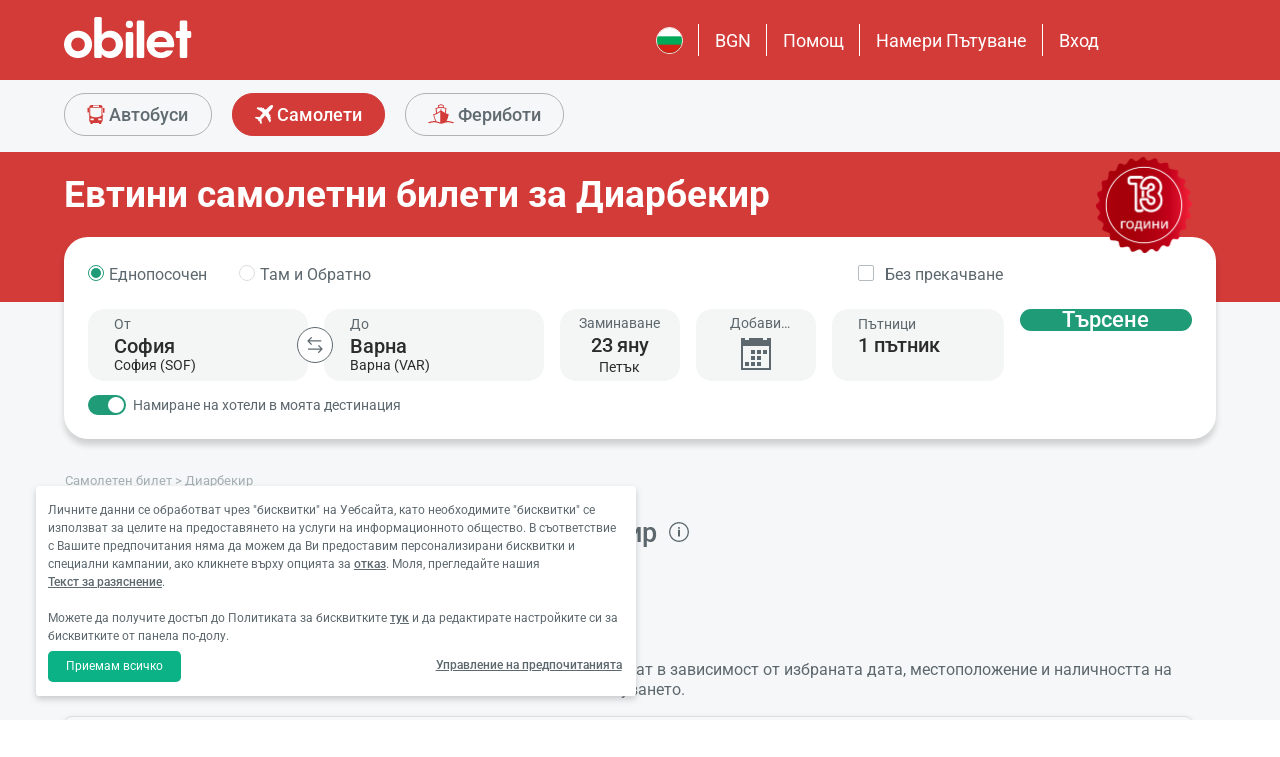

--- FILE ---
content_type: text/html; charset=utf-8
request_url: https://www.obilet.com/bg/flight-ticket/diyarbakir
body_size: 57923
content:
<!DOCTYPE html>

<html lang="bg-BG" alphabet="cyrillic" dir="ltr"
      class=" ">
<head>
    <meta charset="utf-8" />
    <meta http-equiv="Content-Language" content="bg-BG">

    <title>&#x414;&#x438;&#x430;&#x440;&#x431;&#x435;&#x43A;&#x438;&#x440; &#x421;&#x430;&#x43C;&#x43E;&#x43B;&#x435;&#x442;&#x43D;&#x438; &#x411;&#x438;&#x43B;&#x435;&#x442;&#x438; - &#x415;&#x432;&#x442;&#x438;&#x43D;&#x438; &#x43F;&#x43E;&#x43B;&#x435;&#x442;&#x438; &#x414;&#x438;&#x430;&#x440;&#x431;&#x435;&#x43A;&#x438;&#x440; | &#x420;&#x435;&#x437;&#x435;&#x440;&#x432;&#x430;&#x446;&#x438;&#x44F; &#x41E;&#x43D;&#x43B;&#x430;&#x439;&#x43D;!</title>
    <meta name="viewport" content="width=device-width,minimum-scale=1,initial-scale=1" />
    <meta name="description" content="&#x422;&#x44A;&#x440;&#x441;&#x438;&#x442;&#x435; &#x43F;&#x43E;&#x43B;&#x435;&#x442; &#x434;&#x43E; &#x414;&#x438;&#x430;&#x440;&#x431;&#x435;&#x43A;&#x438;&#x440;? &#x412;&#x438;&#x436;&#x442;&#x435; &#x43D;&#x430;&#x439;-&#x434;&#x43E;&#x431;&#x440;&#x438;&#x442;&#x435; &#x43E;&#x444;&#x435;&#x440;&#x442;&#x438;. &#x41A;&#x443;&#x43F;&#x435;&#x442;&#x435; &#x43D;&#x430;&#x439;-&#x435;&#x432;&#x442;&#x438;&#x43D;&#x438;&#x442;&#x435; &#x431;&#x438;&#x43B;&#x435;&#x442;&#x438;! &#x41F;&#x43E;&#x441;&#x435;&#x442;&#x435;&#x442;&#x435; &#x43D;&#x430;&#x448;&#x438;&#x44F; &#x441;&#x430;&#x439;&#x442; &#x437;&#x430; &#x43F;&#x43E;&#x432;&#x435;&#x447;&#x435; &#x438;&#x43D;&#x444;&#x43E;&#x440;&#x43C;&#x430;&#x446;&#x438;&#x44F; &#x438; &#x43F;&#x43B;&#x430;&#x43D;&#x438;&#x440;&#x430;&#x43D;&#x435; &#x43D;&#x430; &#x432;&#x430;&#x448;&#x435;&#x442;&#x43E; &#x43F;&#x44A;&#x442;&#x443;&#x432;&#x430;&#x43D;&#x435;!">

    <link rel="preconnect" href="https://fonts.googleapis.com">
    <link rel="preconnect" href="https://fonts.gstatic.com" crossorigin>

        <link rel="preload" as="image" href="https://s3.eu-central-1.amazonaws.com/static.obilet.com/images/location/237-lg.png">

    
                            <link rel="shortcut icon" href="/Mobile/favicon/favicon.ico" />
                            <link rel="icon" type="image/png" sizes="32x32" href="/Mobile/favicon/favicon-32.png" />
                            <link rel="icon" type="image/png" sizes="16x16" href="/Mobile/favicon/favicon-16.png" />
                            <link rel="apple-touch-icon" sizes="180x180" href="/Mobile/favicon/apple-touch-180.png" />
                            <link rel="mask-icon" href="/Mobile/symbols/emblem.svg" color="#d23b38" />
                            <meta name="msapplication-TileImage" content="/Mobile/favicon/ms-tile-150.png" />
                            <link rel="manifest" href="/Mobile/favicon/site.webmanifest" />
                            <meta name="application-name" content="obilet.com" />
                            <meta name="theme-color" content="#d23b38" />
                            <meta name="apple-mobile-web-app-title" content="obilet.com" />
                            <meta name="apple-mobile-web-app-capable" content="yes" />
                            <meta name="apple-mobile-web-app-status-bar-style" content="black" />
                            <meta name="format-detection" content="telephone=no,date=no,address=no,email=no,url=no" />
                            <meta name="msapplication-TileColor" content="#d23b38" />
                            <meta name="msapplication-config" content="/Mobile/favicon/browserconfig.xml" />
                        
<meta name="apple-itunes-app" content="app-id=596039443" app-argument="https://app.adjust.com/x58tgi">

<meta name="google-play-app" content="app-id=com.obilet.androidside" />
    <style>a,button{background:0 0}.fixed-bottom,.fixed-top{position:fixed!important;transition:1s}#footer,#loading.mobile .text-group .content li:not(.active),ob-checkbox,ob-dateinput,ob-image-gallery .tns-controls button:disabled{opacity:0}#footer,ob-map,ob-sidebar{visibility:hidden}.ob-auth{margin-right:auto;margin-left:auto}.ob-auth h2{text-align:center;font-weight:400;margin:0 auto}.ob-auth .header{padding:0 0 .5em;text-align:center}.ob-auth .header.user-sign-up svg{width:3.5em;height:3.5em;fill:#5d686e}.ob-auth .auth-modal{float:right;color:#808080;font-size:2em;border:1px solid #808080;padding:.2em}.ob-auth .login-options .not-available{opacity:.7}.ob-auth .exclamation-error svg,.ob-modal .customized-error-modal svg{fill:#d23b38;display:block;margin:0 auto 1em;width:3.5em;height:3.5em}.ob-auth .placeholder svg{width:1em;height:1em;fill:#c6c6c6}.ob-auth .form .user-info{margin:1em;border-bottom:1px solid #c6c6c6!important}#loading.mobile .loading-journey-summary .group span,.ob-auth .form .remember-group,.ob-auth .form .user-info.email{text-align:left}.ob-auth .form .user-info.password{position:relative;text-align:left}.ob-auth .form .user-info.password .toggle-password{position:absolute;right:.5em;top:.3em}.ob-auth .form .user-info.password .toggle-password svg{width:1.2em}.ob-auth .form .user-info input{width:80%;padding:.5em}.ob-auth .form .user-info svg.e-mail,.ob-auth .form .user-info svg.lock{width:1em;height:.8em;fill:#c6c6c6;position:relative;top:auto;right:auto}.ob-auth .form .remember-group .remember{display:inline-block;margin:0 1em}.ob-auth .form .remember-group .forgot-password{display:inline-block;margin:0 1em;float:right;font-size:.8em;font-weight:500}.ob-auth .form .register-text,h1,h2,h3,h4,h5,h6,ob-map tr,strong,th{font-weight:500}.ob-auth .form .separator{text-align:center;font-size:.8em;font-weight:500}.ob-auth .form .separator .line{border-bottom:2px solid #9d9d9c;width:35%;padding:10px 0 1em;margin-top:-1em;margin-bottom:.2em;display:inline-block}.ob-auth #register-form .options .sign-up,.ob-auth .form .options .sign-up{color:#d23b38;background:#fff;width:75%;display:inline-block;font-weight:500}.ob-auth .form .separator .line-text{padding:0 1em}.ob-auth #register-form .options,.ob-auth .form .options,.txt-center{text-align:center}.ob-auth .form .options .login{padding-top:1em;margin-top:1em}.ob-auth .form .options .sign-up{border:1px solid #d23b38;margin-bottom:1em;padding:.7em 1em;border-radius:.3em}.ob-auth .form .options .register-text{font-size:.8em;color:#3c4448;padding:.5em 0}.ob-auth .form .options button{margin:.4em 0;padding:1em;width:85%;border-radius:.3em;font-weight:500;height:2.9em}.ob-auth #register-form .register-contract-links,.ob-auth .form ob-checkbox .text{font-size:.8em;padding-left:.5em}.ob-auth #register-form .options button.register,.ob-auth .form .options button.login{background:#d23b38;color:#fff}.ob-auth .form .options button.facebook-login{color:#fff;background:#45619d;padding-top:.7em}.ob-auth .form .options button.facebook-login span,.ob-auth .form .options button.google-login span{position:relative;top:.2em}.ob-auth .form .options button.facebook-login svg{width:1.5em;height:1.5em;fill:#fff;float:left}.ob-auth .form .options button.google-login{color:#fff;background:#4285f4;padding-top:.7em}.cookies-policy,body[class*=payment] #header .header-main{background-color:#fff}.ob-auth .form .options button.google-login svg{width:1.8em;height:1.7em;margin-top:-1px;fill:#fff;float:left;margin-left:-2px}.ob-auth .form ob-checkbox{zoom:1;-webkit-user-select:none;-moz-user-select:none;-ms-user-select:none;user-select:none}.cookies-policy.optional .options>div label::after,.cookies-policy.optional .options>div label::before,.ob-auth .form ob-checkbox::after,.ob-auth .form ob-checkbox::before{content:' ';display:table}.cookies-policy.optional .options>div label::after,.ob-auth .form ob-checkbox::after{clear:both}.ob-auth .form ob-checkbox .checkbox-fix{padding-top:.1em}.ob-auth .form ob-checkbox .text{float:right;max-width:100%;white-space:nowrap;overflow:hidden;text-overflow:ellipsis}.ob-auth .form ob-checkbox.mobile svg{width:.9em}.ob-auth .form ob-checkbox.mobile .box{padding:0 0 0 .1em}.ob-auth #register-form{text-align:start}.ob-auth #register-form .input-group{display:block!important}.ob-auth #register-form .preferences{margin:.5em 1em}.ob-auth #register-form .subscription{display:-webkit-box;display:-webkit-flex;display:flex}#header .header-main .container>*,.h-list>li,.ob-auth #register-form .subscription div{-webkit-box-flex:1;-webkit-flex:1;flex:1}.ob-auth #register-form .options .register{padding-top:1em}.ob-auth #register-form .options .sign-up{border:1px solid #d23b38;margin-bottom:1em;padding:.7em 1em;border-radius:.3em;margin-top:0}.ob-auth #register-form .options .login-text,.ob-auth #register-form .options .register-text{font-size:.8em;color:#3c4448;padding:.5em 0;font-weight:500}.ob-auth #register-form .options button{margin:.4em 0;padding:.7em 1em 1em;width:85%;border-radius:.3em;font-weight:500;height:2.9em}img,legend{border:0}.ob-auth #register-form .options button.facebook-register{color:#fff;background:#45619d}.ob-auth #register-form .options button.facebook-register svg,.ob-auth #register-form .options button.google-register svg{width:1.3em;height:1.3em;fill:#fff;float:left}.ob-auth #register-form .options button.google-register{color:#fff;background:#4285f4}.ob-auth #register-form ob-checkbox{top:.1em;position:relative}.ob-auth #register-form .register-contract-links a{font-weight:500;color:#5d686e}.ob-modal .loading-disclaimer span{text-align:center;margin:2em auto auto;display:block}.ob-modal .loading-disclaimer svg{-webkit-animation:2s linear infinite spin;animation:2s linear infinite spin;margin:8em auto auto;display:block;width:5em}#header .header-main-end .menu-main li.currency button,.ob-modal .container{padding:0}.ob-auth-modal .header{border-bottom:0!important}#header .header-main-end .menu-main li .menu-user:hover,#header .header-main-end .menu-main li.user-profile:hover .menu-user,article,aside,details,figcaption,figure,footer,header,hgroup,main,nav,section,summary{display:block}.cookies-policy.optional .cookies-options.short button.close span.accept-all,.no-wrap,audio,canvas,ob-dropdown,video{display:inline-block}audio:not([controls]){display:none;height:0}#breadcrumb,#support-toggle,#symbols,#to-top,.cookies-policy.hidden,.cookies-policy.optional .cookies-options.short button.close span.accept,.cookies-policy.optional .cookies-options:not(.short) #policy-detail,.cookies-policy.optional .cookies-options:not(.short) span.accept-all,.cookies-policy.optional .options>div input[type=checkbox],.toast,[hidden],html:not([lang=tr-TR]) .cookies-policy.optional .desc span.last-child,ob-checkbox input,ob-checkbox svg:not(.default),ob-dropdown .content,ob-modal,ob-select .clear,ob-select .close,ob-select .results,ob-select select,ob-time2 .time-picker-container .result .dropdown-list.hidden,ob-toast,template{display:none}a{color:inherit;text-decoration:none}a:focus{outline:dotted thin}#header .header-main-end .menu-main li a:focus,#header .header-main-end .menu-main li>button:focus,a:active,a:hover{outline:0}h1{font-size:2em;margin:.67em 0}abbr[title]{border-bottom:1px dotted}b,strong{font-weight:700}dfn{font-style:italic}hr{-moz-box-sizing:content-box;box-sizing:content-box;height:0}mark{background:#ff0;color:#000}code,kbd,pre,samp{font-family:monospace,serif;font-size:1em}pre{white-space:pre-wrap}q{quotes:"/201C" "/201D" "/2018" "/2019"}small{font-size:80%}sub,sup{font-size:75%;line-height:0;position:relative;vertical-align:baseline}sup{top:-.5em}sub{bottom:-.25em}svg:not(:root){overflow:hidden}figure{margin:0}fieldset{border:1px solid #c0c0c0;margin:0 2px;padding:.35em .625em .75em}legend{padding:0}button,input,select,textarea{font-family:inherit;font-size:100%;margin:0}button,input{line-height:normal}button,select{text-transform:none}button,html input[type=button],input[type=reset],input[type=submit]{-webkit-appearance:button;cursor:pointer}#header .header-categories .categories .menu li:hover:not(.selected),#header .header-main-end .menu-main li.user-profile .user-name:hover,button[disabled],html input[disabled]{cursor:default}input[type=checkbox],input[type=radio]{box-sizing:border-box;padding:0}input[type=search]{-webkit-appearance:textfield;-moz-box-sizing:content-box;-webkit-box-sizing:content-box;box-sizing:content-box}input[type=search]::-webkit-search-cancel-button,input[type=search]::-webkit-search-decoration{-webkit-appearance:none}button::-moz-focus-inner,input::-moz-focus-inner{border:0;padding:0}textarea{overflow:auto;vertical-align:top}table{border-collapse:collapse;border-spacing:0}@font-face{font-family:Roboto;font-style:normal;font-weight:100 900;font-stretch:100%;font-display:swap;src:url(https://fonts.gstatic.com/s/roboto/v47/KFO7CnqEu92Fr1ME7kSn66aGLdTylUAMa3GUBGEe.woff2) format('woff2');unicode-range:U+460-52F,U+1C80-1C8A,U+20B4,U+2DE0-2DFF,U+A640-A69F,U+FE2E-FE2F}@font-face{font-family:Roboto;font-style:normal;font-weight:100 900;font-stretch:100%;font-display:swap;src:url(https://fonts.gstatic.com/s/roboto/v47/KFO7CnqEu92Fr1ME7kSn66aGLdTylUAMa3iUBGEe.woff2) format('woff2');unicode-range:U+301,U+400-45F,U+490-491,U+4B0-4B1,U+2116}@font-face{font-family:Roboto;font-style:normal;font-weight:100 900;font-stretch:100%;font-display:swap;src:url(https://fonts.gstatic.com/s/roboto/v47/KFO7CnqEu92Fr1ME7kSn66aGLdTylUAMa3CUBGEe.woff2) format('woff2');unicode-range:U+1F00-1FFF}@font-face{font-family:Roboto;font-style:normal;font-weight:100 900;font-stretch:100%;font-display:swap;src:url(https://fonts.gstatic.com/s/roboto/v47/KFO7CnqEu92Fr1ME7kSn66aGLdTylUAMa3-UBGEe.woff2) format('woff2');unicode-range:U+370-377,U+37A-37F,U+384-38A,U+38C,U+38E-3A1,U+3A3-3FF}@font-face{font-family:Roboto;font-style:normal;font-weight:100 900;font-stretch:100%;font-display:swap;src:url(https://fonts.gstatic.com/s/roboto/v47/KFO7CnqEu92Fr1ME7kSn66aGLdTylUAMa3KUBGEe.woff2) format('woff2');unicode-range:U+100-2BA,U+2BD-2C5,U+2C7-2CC,U+2CE-2D7,U+2DD-2FF,U+304,U+308,U+329,U+1D00-1DBF,U+1E00-1E9F,U+1EF2-1EFF,U+2020,U+20A0-20AB,U+20AD-20C0,U+2113,U+2C60-2C7F,U+A720-A7FF}@font-face{font-family:Roboto;font-style:normal;font-weight:100 900;font-stretch:100%;font-display:swap;src:url(https://fonts.gstatic.com/s/roboto/v47/KFO7CnqEu92Fr1ME7kSn66aGLdTylUAMa3yUBA.woff2) format('woff2');unicode-range:U+0-FF,U+131,U+152-153,U+2BB-2BC,U+2C6,U+2DA,U+2DC,U+304,U+308,U+329,U+2000-206F,U+20AC,U+2122,U+2191,U+2193,U+2212,U+2215,U+FEFF,U+FFFD}html{-ms-text-size-adjust:100%;-webkit-text-size-adjust:100%;font-family:Roboto,Arial,sans-serif,system-ui;line-height:1.3;min-width:65em;-moz-box-sizing:border-box!important;-webkit-box-sizing:border-box!important;box-sizing:border-box!important;color:#5d686e;overflow-y:scroll}input{-moz-appearance:none;-webkit-appearance:none;appearance:none}ob-select{cursor:pointer;display:block}ob-select button{display:block;width:1.55em;height:1.55em;position:absolute;pointer-events:none;right:3%!important;top:17%!important}ob-loading{background:rgba(255,255,255,.9)!important;color:#5d686e;position:fixed;top:0;right:0;bottom:0;width:0;z-index:800;text-align:center}ob-loading .container{position:absolute;top:50%;right:0;left:0;-webkit-transform:translate(0,-50%);-moz-transform:translate(0,-50%);-ms-transform:translate(0,-50%);transform:translate(0,-50%);text-align:center;padding:2.5em 0 1.8em}ob-loading ul.content{position:absolute;top:0;left:0;width:100%}ob-loading .footer{position:absolute;text-align:center;width:100%;left:0;bottom:0}ob-loading .footer,ob-loading ul{max-height:0;overflow:hidden}body,html{margin:0;padding:0;height:auto}*,::after,::before{font-size:1em;-moz-box-sizing:inherit!important;-webkit-box-sizing:inherit!important;box-sizing:inherit!important}.cbotactive #launcher,.cbotactive #support-toggle,.cbotactive #webWidget,.cbotactive .cbot-dialog-button-regular.hidden,.cookies-policy.optional .cookies-options.short .options,.cookies-policy.optional .cookies-options.short p,.inline-loading *,iframe#launcher{display:none!important}#header .header-main .container,.h-list{display:-webkit-box;display:-webkit-flex}#header .header-main{background-color:#d23b38;height:5em}#header .header-main .container{display:flex;-webkit-box-align:center;-webkit-align-items:center;align-items:center;height:100%;position:relative}#header .header-main-start .logo svg{width:14em;height:3.04347826em;fill:#fff}#header .header-main-end .menu-main{margin:0;padding:0;list-style:none;font-size:1em;display:flex;justify-content:end;align-items:center;height:100%}#header .header-main-end .menu-main li{display:inline-flex;justify-content:center;align-items:center;min-height:2em;padding:0 1em!important;position:relative;text-wrap:nowrap}#header .header-main-end .menu-main li:not(:last-child)::after{content:'';position:absolute;width:1px;height:2em;background:#fff;right:0}#header .header-main-end .menu-main li #currency-modal-btn:hover,#header .header-main-end .menu-main li>a:hover{transition:.2s;opacity:.8}#header .header-main-end .menu-main li.language button{height:1.5em;width:1.5em;border-radius:50%;border:1px solid #fff;padding:0}#header .header-main-end .menu-main li.language button img{width:100%;height:100%}#header .header-main-end .menu-main li.user-profile .user-name{display:flex;align-items:center;text-transform:capitalize}#header .header-main-end .menu-main li.user-profile .user-name svg{height:.7em;width:.7em;margin-left:.5em}#header .header-main-end .menu-main li a,#header .header-main-end .menu-main li>button{font-size:1.125em;color:#fff;display:inline-block}#header .header-main-end .menu-main li .menu-user{display:none;position:absolute;padding:1em;right:-1em;top:2em;z-index:100}#header .header-main-end .menu-main li .menu-user-links{min-width:14em;background:#fff;border-radius:.25em;display:flex;flex-direction:column;border:1px solid #94d4d4}#header .header-main-end .menu-main li .menu-user-links a{transition:.2s;padding:1.5em 1em;color:#5d686e;line-height:1;font-weight:500;position:relative}#header .header-main-end .menu-main li .menu-user-links a:not(:last-child):after{content:'';height:1px;margin:0 1em;left:0;right:0;bottom:0;background:#94d4d4;position:absolute}#header .header-main-end .menu-main li .menu-user-links a:hover{transition:.2s;color:#d23b38;background:#faf4f4}#header .header-main-end .menu-main li .menu-user-links a span,button.has-icon.right{padding-right:1em}#header .header-main-end .menu-main.selected{color:#d23b38}#header .header-categories .categories .menu li:hover:not(.selected) svg,#header .header-main-end .menu-main.selected svg,body[class*=payment] #header .header-main .logo svg{fill:#d23b38}#header .header-categories{background-color:#f6f7f8}#header .header-categories .categories{line-height:4.5em}#header .header-categories .categories .menu{margin:0;padding:0;list-style:none}#header .header-categories .categories .menu li{display:inline-block;margin-right:1em}#header .header-categories .categories .menu li.sea a svg{width:1.4em;height:1.4em;margin-top:-5px}#header .header-categories .categories .menu li.rentcar a svg{width:1.1em;height:1.1em;margin-top:0}#header .header-categories .categories .menu li a{box-sizing:border-box;position:relative;transition:.2s;font-size:1.15em;font-weight:500;color:#616c72;border:1px solid #b3b3b2;outline:0;padding:0 1.2em;border-radius:1.6em;cursor:pointer;line-height:42px;height:43px;display:inline-block;min-width:3.5em;background:#f6f7f8}#header .header-categories .categories .menu li a span:not(.badge){display:inline-block;vertical-align:middle}#header .header-categories .categories .menu li a svg{color:#d23b38;vertical-align:text-top!important}#header .header-categories .categories .menu li .badge{position:absolute;top:-.45em;right:-.66em;font-size:.65em;background:#1f9b78;color:#fff;border-radius:2.71em;padding:.21em .43em;line-height:1}#header .header-categories .categories .menu li.selected a{color:#fff;background-color:#d23b38;outline:0;padding:0 1.2em;border-radius:1.6em;cursor:pointer;border-color:#d23b38}#header .header-categories .categories .menu li.selected a svg,.biletall #header .categories .menu li.selected a svg{fill:#fff}#header .header-categories .categories .menu li:hover:not(.selected) a{color:#d23b38;border-color:#d23b38}body[class*=payment] #header .header-main .menu-main li:not(:last-child)::after{background:#d23b38}.biletall #header .menu-main li .menu-user-links a,body[class*=payment] #header .header-main .menu-main li a,body[class*=payment] #header .header-main .menu-main li button{color:#5d686e}.seo-flight-location #main,.seo-flight-route #main{background:#f6f7f8}#main{min-height:55vh}.container{margin:0 auto;padding:0 .5em;max-width:73em}.h-list{display:flex;margin:0;padding:0;list-style:none}.h-list .logo svg{width:10em;height:1.8em}button,input,select,textarea{border:0;color:inherit}strong.bolder{font-weight:600}button{cursor:pointer}.biletall ob-loading:not(.mobile) ul.content,.cookies-policy div,button.has-icon{position:relative}button.has-icon span{position:absolute;top:50%;-webkit-transform:translate(0,-50%);-moz-transform:translate(0,-50%);-ms-transform:translate(0,-50%);transform:translate(0,-50%);font-size:.6em}button.has-icon .icon{margin:.5em}button.has-icon .icon.arrow{margin:.7em .6em .7em .8em}button.has-icon .circle{border-radius:2em}button.has-icon.left{padding-left:1em}button.has-icon.left span{left:1em}button.has-icon.right span{right:1em}svg{width:100%;height:100%;fill:currentColor}svg.spin{-webkit-animation:1s linear infinite spin;animation:1s linear infinite spin}img.icon,svg.icon{width:1em;height:1em;vertical-align:text-top}#announcement-container .ob-announcement{min-height:40px;padding:.6em .5em;box-shadow:rgba(0,0,0,.12) 1px 1px 2px 0;display:none}#announcement-container .ob-announcement .container .icon{width:1em;float:left;padding-top:2px}#announcement-container .ob-announcement .container .icon img{width:1em}#announcement-container .ob-announcement .container .detail{padding-left:.3em;cursor:pointer}#announcement-container .ob-announcement .container .detail .text{font-size:12px}#announcement-container .ob-announcement .container .detail .external{font-size:12px;font-weight:500;padding:0 .5em}#announcement-container .ob-announcement .container .detail .external a{border-bottom:1px solid}@keyframes spin{100%{-webkit-transform:rotate(360deg);-moz-transform:rotate(360deg);-ms-transform:rotate(360deg);transform:rotate(360deg)}}.fixed-bottom{bottom:1em!important}.fixed-top{top:1em!important}.cookies-policy{padding:1.2em 1.2em 1.2em 1em;width:24em;min-height:71px;position:fixed;bottom:1em;transform:translate(0,120%);transition:transform .3s;left:3em;box-shadow:0 3px 6px rgba(60,68,72,.25);border-radius:.3em;font-size:.875em;text-align:left;z-index:1}.cookies-policy.show{transform:translate(0,0)}.cookies-policy div a{font-weight:500;white-space:nowrap}.cookies-policy div a:hover{text-decoration:underline}.cookies-policy a.close{position:absolute;top:-.5em;right:-.6em;display:inline-block;width:1em;height:1em;border-radius:50%}.cookies-policy a.close svg{fill:#5d686e;width:.7em;height:.7em}.cookies-policy.optional{margin-bottom:1em;width:50em;min-height:110px;font-size:.75em}.cookies-policy.optional p{margin:.8em 0}.cookies-policy.optional .cookies-options{min-height:92px;line-height:1.5}.cookies-policy.optional .cookies-options .c-title{margin-top:0;font-size:1.14em}.cookies-policy.optional .cookies-options>div:last-child{margin-top:.5em}.cookies-policy.optional .cookies-options>div:last-child button{color:#fff;background-color:#0ab285;outline:0;padding:.7em 1.5em;border-radius:.4em;cursor:pointer;vertical-align:middle;display:inline-block}.cookies-policy.optional .cookies-options>div:last-child a{display:inline-block;outline:0;float:right;text-decoration:underline;vertical-align:middle;line-height:2.4em}.cookies-policy.optional .desc a{font-weight:500;text-decoration:underline}.cookies-policy.optional .options{margin-bottom:.7em;display:-webkit-box;display:-webkit-flex;display:flex;-webkit-flex-wrap:wrap;-ms-flex-wrap:wrap;flex-wrap:wrap}.cookies-policy.optional .options>div{margin-bottom:.3em;-webkit-box-flex:1;-webkit-flex:1;flex:1;-webkit-flex-basis:50%;-ms-flex-preferred-size:50%;flex-basis:50%}.cookies-policy.optional .options>div .box:after{display:inline-block;position:absolute;width:.2em;height:.5em;border:solid #229f57;border-width:0 2px 2px 0;-webkit-transform:rotate(45deg) translate(-12%,24%);-ms-transform:rotate(45deg) translate(-12%,24%);transform:rotate(45deg) translate(-12%,24%);vertical-align:middle}.cookies-policy.optional .options>div .box{display:inline-block;position:relative;width:1em;height:1em;border:1px solid #c6c6c6;background-color:#fff;text-align:center;line-height:1em;vertical-align:middle;margin-top:.2em;margin-bottom:.5em;float:left;padding:0;box-shadow:none;border-radius:.2em;margin-right:.5em}.cookies-policy.optional .options>div label{cursor:pointer;margin-right:.5em;display:block;zoom:1}.cookies-policy.optional .options>div input[type=checkbox]:checked+label .box:after{content:'';border-color:#fff;width:.3em;height:.7em;transform:rotate(45deg) translate(-44%,14%)}.cookies-policy.optional .options>div input[type=checkbox]:checked+label .box{background-color:#229f57;border-color:#229f57}.cookies-policy.optional .options>div #necessary{pointer-events:none;cursor:not-allowed}.cookies-policy.optional .options>div #necessary+label .box{background-color:#c6c6c6;border-color:#c6c6c6}.cookies-policy.optional .options>div #necessary+label .box:after{border-color:#fff}body[class*=seo-bus] .question-group .question .symbol-group{display:inline-block;float:right;position:absolute;top:50%;transform:translateY(-50%);left:95%}.biletall,.biletall #header .categories .menu li a svg{color:#252f3d}.biletall #header .header-main{background-color:#252f3d!important}.biletall #header .logo svg,.biletall #header .logo svg path{fill:#fff!important}.biletall #header .menu-main:last-child a{padding-right:.5em}.biletall #header .menu-main li:not(:last-child)::after{background:#fff!important}.biletall #header .menu-main li>a{color:#fff!important}.biletall #header .menu-main li .menu-user-links a:hover{color:#252f3d;background:#292e3d24}.biletall #header .categories .menu li.selected a{background-color:#252f3d;border-color:#252f3d}.biletall #header .categories .menu li:hover:not(.selected) a{color:#252f3d;border-color:#252f3d}.biletall #header .categories .menu li:hover:not(.selected) svg{fill:#252f3d}.biletall .titles .h-list{margin-bottom:1em}.biletall .titles .h-list li{padding-top:.4em!important}.biletall .titles .h-list li svg{width:1.9em!important;height:1.7em!important;margin-bottom:-9px}.biletall .titles .h-list li:first-child{padding-top:0!important;margin-top:0}.biletall .titles .h-list li:first-child a.logo svg{width:10em!important;height:1.8em!important}.biletall.seo-document .info-container h1{color:inherit!important}.biletall #search-features,.biletall.seo-airports #search-features,.biletall.seo-international-flight-journeys #search-features,.biletall.seo-locations #search-features{display:-webkit-box;display:-webkit-flex;display:flex;flex-direction:column;justify-content:center}ob-checkbox{display:inline}ob-checkbox .box{display:inline-block;padding:.15em .05em .05em .15em;width:1em;height:1em}ob-checkbox svg{width:.9em;height:.9em}ob-image-gallery .gallery-image{cursor:pointer}#loading.mobile .text-group .content li.active,ob-image-gallery:hover .tns-controls button:not(:disabled){opacity:1}ob-image-gallery .tns-controls{position:relative;outline:0;width:100%;display:block}ob-image-gallery .tns-controls button{transition:opacity .2s;opacity:0;display:inline-block;z-index:1;min-height:13.3em;height:100%;position:absolute;top:8px;background-color:rgba(60,68,72,.3);color:#fff;margin:-.5em;outline:0}ob-image-gallery .tns-controls button svg{max-width:2.5em;max-height:2.5em;border-radius:50%;border:2px solid #fff;padding:.8em}ob-image-gallery .tns-controls button:first-child svg{transform:rotate(-180deg)}ob-image-gallery .tns-controls [data-controls=prev]{left:8px}ob-image-gallery .tns-controls [data-controls=next]{right:8px}ob-loading[visible]{left:0;width:100%}ob-loading .container{width:100%}ob-loading .header{position:relative;background:#e0f9fd;text-align:center;overflow:hidden}ob-loading.flight .header{margin-bottom:-100px;padding-bottom:100px}ob-loading .logo{display:block;margin:3em auto 0;width:160px;height:2em;fill:#d23b38}ob-loading .biletall-loading{display:block;margin:2em auto -1.7em;height:5em}ob-loading .body{opacity:1;margin:0 auto}#loading.mobile{background:rgba(255,255,255,.9)}#loading.mobile .text-group{position:relative;height:auto}#loading.mobile .text-group .content{font-size:1.075em;padding:0;height:3em;list-style:none;margin-left:auto;margin-right:auto;transform:translate(0,-10em)}#loading.mobile .text-group .content li{font-weight:500;min-height:50px}#loading.mobile .text-group .content li div{padding-bottom:.2em;font-size:1em}#loading.mobile .text-group .footer{font-size:.86em;transform:translate(0,-2em)}#loading.mobile .loading-journey-summary{background:#fff;width:70%;margin:0 auto!important;list-style:none;padding:0;border-radius:.2em}#loading.mobile .loading-journey-summary div.info-group{height:3em;border-bottom:1px dashed #9d9d9c;position:relative;border-radius:.2em}#loading.mobile .loading-journey-summary div.info-group .icons{top:50%;position:absolute;transform:translateY(-50%);margin-left:.5em;white-space:nowrap;overflow:hidden;width:15em;text-align:left;text-overflow:ellipsis;font-size:.93em}#loading.mobile .loading-journey-summary li:last-child div{border:0}#loading.mobile .loading-journey-summary svg.icon{fill:#9d9d9c;width:.85em;height:.85em}#loading.mobile.flight .header{margin-bottom:-27%;padding-bottom:27%}html.loading{max-height:100%;height:100vw;overflow-y:hidden}.biletall ob-loading:not(.mobile){background:rgba(0,0,0,.8)!important;color:#fff}.biletall ob-loading:not(.mobile) .container{top:45%}.biletall ob-loading:not(.mobile) img{height:14em;margin-bottom:20px}.biletall #loading.mobile{background:#e0f9fd}.biletall #loading.mobile img.image{width:145px;padding:1em 0 0}.biletall #loading.mobile .body{display:block;height:60%}.biletall #loading.mobile .text-group{margin:12px 0 24px}.biletall #loading.mobile .text-group .content{transform:none}.biletall #loading.mobile .footer{transform:none;position:absolute;top:3em;width:100%;font-size:.86em}ob-map{display:block}ob-time .with-select{display:block;border-radius:.25em;height:2em!important;border:.063em solid #b5bbbe;padding:.25em}ob-time .with-select select{-moz-appearance:none;-webkit-appearance:none;appearance:none;border:0;font-size:.9em}@media screen and (-webkit-min-device-pixel-ratio:0){ob-time .with-select select{margin-left:.2em}}.no-scroll{overflow:hidden;position:fixed}.no-transition{-moz-transition:none!important;-webkit-transition:none!important;-o-transition:color 0 ease-in!important;transition:none!important}.inline-loading{position:relative;pointer-events:none;overflow:hidden}.inline-loading:after{content:"";display:block!important;position:absolute;top:0;left:0;bottom:0;right:0;margin:auto;height:1em;width:1em;border:.2em solid transparent;border-top:.2em solid #d23b38;border-right:.2em solid #d23b38;border-radius:50%;z-index:9999999999999999;-webkit-animation:.5s linear infinite spin;animation:.5s linear infinite spin}.no-scroll{overflow:hidden;position:fixed}.no-transition{-moz-transition:none!important;-webkit-transition:none!important;-o-transition:color 0 ease-in!important;transition:none!important}@keyframes skeleleton-simple-loading{0%{transform:translateX(-100%)}100%{transform:translateX(100%)}}.inline-loading{position:relative;pointer-events:none;overflow:hidden}.inline-loading *{display:none!important}.inline-loading:after{content:"";display:block!important;position:absolute;top:0;left:0;bottom:0;right:0;margin:auto;height:1em;width:1em;border:.2em solid transparent;border-top:.2em solid #d23b38;border-right:.2em solid #d23b38;border-radius:50%;z-index:9999999999999999;-webkit-animation:spin .5s linear infinite;animation:spin .5s linear infinite}#search-container{padding-top:2em;padding-bottom:2em;background-position:center center;background-size:cover;background-color:#f6f7f8}#search-container .container:not(.header){display:-webkit-box;display:-webkit-flex;display:flex}#search-containers{position:relative;margin:0;padding:0;min-height:100%!important;margin-bottom:2em}#search-containers:before{content:'';position:absolute;z-index:0;top:0;left:0;width:100%;height:150px;background-color:#d23b38!important}#search-containers .seo-header,#search-containers .search-header{padding:1.2em .5em;position:relative}#search-containers .search-header{display:flex;opacity:0}#search-containers .containers{position:relative;width:100%;margin:0 auto;padding:0 .5em;max-width:73em;display:flex;z-index:10}#search-containers #search .form-body{display:flex;min-width:100%;width:42%}#search-containers #search .form-toggle{display:flex;align-items:center;font-size:.875em;margin-top:1em}#search-containers #search .form-toggle input{display:none}#search-containers #search .form-toggle input:checked+.form-toggle__slider{background-color:#1f9b78}#search-containers #search .form-toggle input:checked+.form-toggle__slider:before{transform:translateX(18px)}#search-containers #search .form-toggle input:disabled+.form-toggle__slider{cursor:not-allowed}#search-containers #search .form-toggle input:disabled+.form-toggle__slider:before{background-color:#b5bbbe}#search-containers #search .form-toggle input:disabled~.form-toggle__text{color:#b5bbbe;cursor:not-allowed}#search-containers #search .form-toggle__slider{cursor:pointer;position:relative;background-color:#dbdbdb;border-radius:20px;transition:all ease .3s;width:38px;height:20px;margin-right:.5em}#search-containers #search .form-toggle__slider:before{position:absolute;content:"";height:16px;width:16px;left:2px;bottom:2px;background-color:#fff;border-radius:50%;transition:all ease .3s}#search-containers #search .form-toggle__text{color:#5d686e;cursor:pointer}#search-containers #search .form-check{display:flex;align-items:center;font-size:.875em;margin-top:1em}#search-containers #search .form-check-input{-moz-appearance:none;-webkit-appearance:none;appearance:none;width:20px;height:20px;border:1px solid #b5bbbe;flex:0 0 auto;border-radius:.25em;display:flex;align-items:center;justify-content:center}#search-containers #search .form-check-input:before{content:'';position:relative;transform:rotate(45deg) translate(-1px,-1px);width:7px;height:14px;border-bottom:3px solid #fff;border-right:3px solid #fff;display:none;box-sizing:inherit}#search-containers #search .form-check-input:checked{background:#1f9b78;border-color:#1f9b78}#search-containers #search .form-check-input:checked:before{display:block}#search-containers #search .form-check-input:disabled{cursor:not-allowed;background:#ededed;border-color:#dbdbdb}#search-containers #search .form-check-input:disabled~.form-check-label{color:#b5bbbe;cursor:not-allowed}#search-containers #search .form-check-label{line-height:1.2;margin-left:.8em;cursor:pointer;color:#5d686e;font-weight:400}#search{min-width:25em;max-width:30em;width:42%;max-height:22.5em;background:#fff;border-radius:.5em}#search #swap{position:absolute;padding:0;background:#fff;z-index:1}#search #swap svg{fill:#d23b38}#search .group{display:-webkit-box;display:-webkit-flex;display:flex;-webkit-box-align:center;-webkit-align-items:center;align-items:center;padding:.5em 1em}#search .group .icon{margin:1em 1em 0 0;width:1.5em;height:1.5em;fill:#9d9d9c}#search .group .icon:not(.spin){display:none}#search .group .input-group{-webkit-box-flex:1;-webkit-flex:1;flex:1}#search .group label{display:inline-block;position:relative;margin-bottom:.3em;font-weight:500;background:#fff;color:#9d9d9c;z-index:1}#search .input-group{-webkit-user-select:none;-moz-user-select:none;-ms-user-select:none;user-select:none}#search .origin{position:relative}#search-button{display:block;margin:.5em auto 1em;padding:.8em 2.5em .8em 1.5em;width:90%;font-size:1.4em;font-weight:500;background:#1f9b78;color:#fff;border-radius:.5em;font-family:'Roboto';max-height:2.8em;line-height:1em}#search-button span{background:#378f75}#bus-search-features{-webkit-box-flex:1;-webkit-flex:1;flex:1;text-align:center;margin:.67em 0}#bus-search-features h1.main-header{font-size:2em;margin:0 .1em;display:inline}#bus-search-features span.main-header{font-size:1.875em}#flight-search-features{display:flex;justify-content:center;align-items:center;-webkit-box-flex:1;-webkit-flex:1;flex:1;text-align:center;margin:.67em 0}#flight-search-features h1{margin:0}#flight-search-features>span:last-child{font-size:2em;margin-left:.2em}#sea-search-features{display:flex;justify-content:center;align-items:center;-webkit-box-flex:1;-webkit-flex:1;flex:1;text-align:center}#sea-search-features h1.secondary-header{font-size:2em}#sea-search-features span.secondary-header{font-size:1.9em;margin-left:.2em}#search-features{-webkit-box-flex:1;-webkit-flex:1;flex:1;text-align:center}#search-features .main-header{color:#fff;font-size:1.875em;margin:0;display:inline}#search-features h1.main-header{font-size:2.75em;margin:5.875em 0 2.625em 0}#search-features h2.header{font-weight:400;font-size:2em;margin:0}#search-features h2.header strong{font-weight:500}#search-features h1{text-align:center!important;margin:.5em 0 0;font-size:1.6em}#search-features table{margin:0 auto;max-width:40em;width:100%;table-layout:fixed}#search-features td>div{position:relative;box-sizing:border-box;background-color:rgba(0,0,0,.4);border-radius:1em;padding:.3em 0;text-align:center;margin:.5em auto;min-height:8.4em;max-width:12em}#search-features td>div>*{display:table-cell;vertical-align:middle}#search-features td>div div{width:100em;height:3.8em;vertical-align:middle;padding:0 .5em}#search-features .main-header+table td div{padding:unset;padding-top:.3em}#search-features table tr:first-child svg{position:relative;top:5px}body[class*=flight] #search-features table,body[class*=airports] #search-features table{width:auto}body[class*=flight] #search-features table td,body[class*=airports] #search-features table td{padding-left:.5em;padding-right:.5em}#search-features svg{margin:.8em auto 0 auto;width:100%;height:100%;max-width:5em;max-height:62px}.image-container{height:23em}.image-container .partner-image{top:-2em;position:relative;margin:0 auto 0 auto;height:30em;overflow:hidden}.biletall #search-containers:before{background-color:#252f3d!important}.biletall #search #swap svg{fill:#e38037}.biletall #search-button{background:#e38037}.biletall #search-button span{background:#884413}.biletall #main #search-container .container .page-header,.biletall #main #search-container .container h1{color:#fff!important}#search-containers *{outline:0}#search-containers .seo-header{display:flex;align-items:center;margin:0 auto;padding:1.2em .5em;max-width:73em;font-weight:bold;color:#fff}#search-containers .seo-header span{font-size:2.3em}#search-containers .seo-header h1{color:#fff!important;font-size:2.3em;font-weight:bold;margin:0}#search-containers .search-header{display:flex;opacity:0;align-items:center;margin:0 auto;padding:1.2em .5em;max-width:73em;font-weight:bold;color:#fff}#search-containers .search-header span{font-size:2.3em}#search-containers .search-header .content{animation-name:animation;animation-timing-function:ease-in-out;animation-iteration-count:infinite;transform-style:preserve-3d;transform-origin:25px 25px 0;margin:0 0 3em .5em;justify-content:center;align-items:center}#search-containers .search-header .content .animation-approve,#search-containers .search-header .content .animation-trust,#search-containers .search-header .content .animation-wallet{position:absolute;top:.1em;height:1em;width:2em}#search-containers .search-header .content span{position:absolute;width:25em;backface-visibility:hidden}#search-containers .containers{position:relative;width:100%;margin:0 auto;padding:0 .5em;max-width:73em;display:flex;z-index:10}#search-containers .containers .banner{position:absolute;right:2em;top:-5em;z-index:1}#search-containers .containers .banner img,#search-containers .containers .banner svg{width:6em;height:6em}#search-containers #search{display:flex;flex-direction:column;min-width:100%;padding:1.5em;box-shadow:0 6px 6px 0 rgba(0,0,0,.16);border-radius:1.5em;min-height:100%!important;align-items:flex-start}#search-containers #search .check-way{display:flex;justify-content:flex-start;align-items:center;width:100%;margin-bottom:1.5em}#search-containers #search .check-way label:first-child{margin-right:2em}#search-containers #search .check-way .radio{display:flex;justify-content:center;align-items:center;cursor:pointer}#search-containers #search .check-way .radio span{padding-top:.2em}#search-containers #search .check-way .radio input{margin-right:.3em;position:relative;width:1em;height:1em;cursor:pointer}#search-containers #search .check-way .radio input:before{content:"";position:absolute;width:1em;height:1em;border:1px solid #ddd;border-radius:50%;left:0;top:0}#search-containers #search .check-way .radio input:after{content:"";position:absolute;width:.9em;height:.9em;border-radius:50%;left:0;top:0}#search-containers #search .check-way .radio input.active:before{border:1px solid #1f9b78}#search-containers #search .check-way .radio input.active:after{background:#1f9b78;width:.625em;height:.625em;top:50%;left:50%;transform:translate(-50%,-50%)}#search-containers #search .locations{display:flex;width:100%}#search-containers #search .icon{min-width:1em}#search-containers #search ob-select button{display:none}#search-containers #search .group.active{border:2px solid #d23b38}#search-containers #search .group.active label{color:#d23b38}#search-containers #search .group.active .calendar-flight{fill:#d23b38}#search-containers #search .departure,#search-containers #search .return{max-width:7.5em!important;width:7.5em!important;min-width:7.5em!important;padding:.2em!important;text-align:center}#search-containers #search .departure input,#search-containers #search .return input{padding-left:.9em}#search-containers #search .departure .display,#search-containers #search .return .display{color:#2c2c2c;cursor:pointer}#search-containers #search .departure .display .day,#search-containers #search .return .display .day,#search-containers #search .departure .display .month,#search-containers #search .return .display .month{font-weight:500;font-size:20px}#search-containers #search .departure .display .weekday,#search-containers #search .return .display .weekday{font-size:14px}#search-containers #search .details{max-width:10.75em!important;width:10.75em!important;min-width:10.75em!important;cursor:pointer}#search-containers #search ob-datepicker.visible input{padding-left:.9em!important}#search-containers #search .return .twoway-returnlabel{display:none}#search-containers #search .group{background-color:#f4f5f5;border-radius:1em;border:2px solid transparent;padding:.3em 0 .3em 1.5em;margin-right:1em;justify-content:center;position:relative;width:100%;height:4.5em}#search-containers #search .group .icon.spin{position:absolute;left:1em;z-index:1}#search-containers #search .group .input-group{height:100%}#search-containers #search .group ob-select.visible{background-color:#f4f5f5}#search-containers #search .group ob-select.visible .text{visibility:hidden!important}#search-containers #search .group #origin-input,#search-containers #search .group #destination-input{position:absolute;height:3.5em;top:0;left:0;right:0;width:100%!important}#search-containers #search .group input{background-color:transparent;font-size:20px;display:-webkit-box;-webkit-line-clamp:1;-webkit-box-orient:vertical;overflow:hidden;width:100%}#search-containers #search .group #origin .display .text,#search-containers #search .group #destination .display .text{margin-top:1.6em;display:-webkit-box;-webkit-line-clamp:1;-webkit-box-orient:vertical;overflow:hidden;width:100%}#search-containers #search .group #origin .display .id,#search-containers #search .group #destination .display .id{display:none}#search-containers #search .group span{font-size:14px;color:#2c2c2c}#search-containers #search .group label{background:none;display:-webkit-box;-webkit-line-clamp:1;-webkit-box-orient:vertical;overflow:hidden;transition:none!important;width:100%;margin:0;color:#5d686e;font-size:14px;font-weight:normal}#search-containers #search .group.time{position:relative}#search-containers #search .group.time>button{position:absolute;top:1.2em;right:1.8em;padding:.36em 0 .34em;width:6em;font-size:.9em;border:.063em solid #5d686e;border-radius:.4em}#search-containers #search .group.time>button.active{background:#5d686e;color:#fff}#search-containers #search .group.time #tomorrow{top:3.7em}#search-containers #search ob-select{border:0;position:inherit!important;font-size:14px;height:0}#search-containers #search ob-datepicker .result thead tr:last-child{background-color:#f6f7f8}#search-containers #search ob-select.visible .results{margin:.5em 0!important;border-radius:.5em!important;color:#2c2c2c}#search-containers #search ob-select.visible .results ul .location-header{color:#5d686e;font-size:.9em;font-weight:500;text-transform:uppercase}#search-containers #search ob-select.visible .results ul li{padding:1em!important}#search-containers #search ob-select.visible .results ul li .flight-subdirector{width:1em;height:1em;margin:0 .5em .5em .5em}#search-containers #search ob-select.visible .results ul li .location{display:flex!important}#search-containers #search ob-select.visible .results ul li .location .flight-world,#search-containers #search ob-select.visible .results ul li .location .flight-up{width:1em;height:1em;margin-right:.5em}#search-containers #search ob-select li.item.highlighted{background-color:#f0f1f2;color:#2c2c2c}#search-containers #search ob-select li.item.highlighted span{color:#2c2c2c!important}#search-containers #search ob-datepicker .result{transform:translate(-40%,2%)}#search-containers #search ob-select.visible .results ul li{display:flex;align-items:center}#search-containers #search ob-select.visible .results ul li:first-child{border-top-right-radius:.5em;border-top-left-radius:.5em}#search-containers #search ob-select li.item span.cityAndCountry{color:#2c2c2c;margin-top:.5em}#search-containers #search .search-calendar{width:2em;height:2em;margin-top:.3em}#search-containers #search .return ob-datepicker #return-close{display:none;position:absolute;right:0;top:.1em;z-index:100}#search-containers #search .return ob-datepicker #return-close svg{width:.75em;height:.75em}#search-containers #search .input-group label.active{color:#d23b38!important}#search-containers #search input:not([type="radio"]){height:1em;color:#2c2c2c;font-weight:500;padding:0 .5em 0 1.2em!important;-moz-appearance:none;-webkit-appearance:none;appearance:none;margin:0;outline:0}#search-containers #search input::placeholder{color:#2c2c2c!important;font-weight:500!important}#search-containers #search #swap{position:absolute;right:-1.7em!important;border:1px solid #5d686e;border-radius:50%;height:2.25em!important;max-width:2.25em!important;width:2.25em;display:flex;justify-content:center;align-items:center}#search-containers #search #swap svg{fill:#5d686e!important;width:1em;max-width:1em;height:1em;max-height:1em}#search-containers #search #search-button{border-radius:3em;width:7.82em;max-width:7.82em;min-width:7.82em;margin:0;padding:0 1.4em;font-size:1.375em;max-height:100%;height:100%}#search-containers #search ob-datepicker .result{box-shadow:3px 3px 6px 0 rgba(0,0,0,.32)!important}#search-containers #search ob-datepicker .result :disabled span{opacity:.2;background-color:#fff!important;border:0!important;color:initial!important;cursor:not-allowed}#search-containers #search ob-datepicker .result tbody{font-size:inherit}#search-containers #search ob-datepicker .result tbody tr:first-child td{padding-top:0}#search-containers #search ob-datepicker .result tbody tr td:first-child{padding-left:0}#search-containers #search ob-datepicker .result thead tr:first-child{height:3em}#search-containers #search ob-datepicker .result thead tr:last-child{height:2em}#search-containers #search ob-datepicker .result .special-days-list li:first-child{border-top:1px solid #daddde}#search-containers #search ob-datepicker .result td.paint{padding-right:0;padding-left:0}#search-containers #search ob-datepicker .result tr td.paint:not(.out):first-child:not(.selected-first) button,#search-containers #search ob-datepicker .result tr td:not(.paint)+.paint:not(.selected-first) button{padding:0}#search-containers #search ob-datepicker .result td.paint:not(.out) button{margin:0!important;width:100%}#search-containers #search ob-datepicker .result td.paint:not(.out) button span{background-color:#30679b!important;color:#fff!important}#search-containers #search ob-datepicker .result button[data-date].selected,#search-containers #search ob-datepicker .result button[data-date].selectedfirst{background:transparent}#search-containers #search ob-datepicker .result button[data-date].selected span,#search-containers #search ob-datepicker .result button[data-date].selectedfirst span{background-color:#30679b!important;color:#fff!important}#search-containers #search ob-datepicker .result button[data-date].selected span:before,#search-containers #search ob-datepicker .result button[data-date].selectedfirst span:before{content:'';position:absolute;width:2.35em;height:2.35em;border:2px solid #fff;border-radius:50%;z-index:1}#search-containers #search ob-datepicker .result td:not(.selected-first):not(.selected-last) button[data-date].cheap span{background:#cef0e7;color:#2c2c2c}#search-containers #search ob-datepicker .result td:not(.selected-first):not(.selected-last) button[data-date].expensive span{background:#f6d8d8;color:#2c2c2c}#search-containers #search ob-datepicker .result button[data-date]:hover{background:transparent}#search-containers #search ob-datepicker .result button[data-date].special span:after{top:5px;right:5px}#search-containers #search ob-datepicker .result button[data-date]{height:2.3em;width:100%;padding:0;margin:.08em auto!important;font-weight:500;border:0;border-radius:0!important}#search-containers #search ob-datepicker .result button[data-date] span{display:inline-flex;align-items:center;justify-content:center;width:2.5em;height:2.5em;margin:0;padding:0;border-radius:50%}#search-containers #search ob-datepicker .result button[data-date] span:hover{border:1px solid #30679b}#search-containers #search.flight .destination,#search-containers #search.flight .origin,#search-containers #search.flight .details{padding:.3em 0 .3em 1.5em!important}#search.flight{position:relative}#search.flight input[type="radio"]{padding:.5em .5em .5em 0!important}#search.flight .other-option-lang-en-US,#search.flight .other-option-lang-ro-RO{margin-top:10px}#search.flight [class*="other-option-lang-"]{zoom:1;width:100%}#search.flight [class*="other-option-lang-"]::before,#search.flight [class*="other-option-lang-"]::after{content:' ';display:table}#search.flight [class*="other-option-lang-"]::after{clear:both}#search.flight [class*="other-option-lang-"]>ob-checkbox{width:100%;padding-bottom:0!important}#search.flight.js .passengers,#search.flight.js ob-checkbox{visibility:visible}#search.flight.js .group .icon.spin{display:none}#search.flight .pair{margin:.688em .375em 0 .375em;display:-webkit-box;display:-webkit-flex;display:flex}#search.flight .pair .group{-webkit-box-flex:1;-webkit-flex:1;flex:1}#search.flight .pair #swap{width:.9em;top:3.2em;left:49%}#search.flight ob-select{position:relative!important;height:34px}#search.flight ob-select input{border-radius:.25em;-ms-overflow-style:-ms-autohiding-scrollbar;height:34px}#search.flight ob-select input::-webkit-scrollbar{-webkit-appearance:none}#search.flight ob-select input::-webkit-scrollbar:vertical{width:.4em}#search.flight ob-select input::-webkit-scrollbar:horizontal{height:.4em}#search.flight ob-select input::-webkit-scrollbar-track{background:#fafafa}#search.flight ob-select input::-webkit-scrollbar-thumb{background:#c6c6c6;border-radius:.4em}#search.flight ob-datepicker#return .close{top:-1.2em!important}#search.flight ob-datepicker{display:block}#search.flight ob-datepicker .calendar-icon{width:.75em;position:absolute;left:.5em;color:#b5bbbe}#search.flight ob-datepicker input{border-radius:.25em;padding-left:1.7em;height:34px!important}#search.flight ob-datepicker .close{display:-webkit-box;display:-webkit-flex;display:flex;position:absolute;right:.125em;top:.813em;width:1.438em}#search.flight #direct{margin-left:auto;margin-right:11.8em}#search.flight ob-checkbox{display:flex;justify-content:center;align-items:center}#search.flight ob-checkbox .box{width:1em;height:1em;border-radius:.125em;border:.063em solid #b5bbbe;box-shadow:none}#search.flight ob-checkbox.checked .box{background-color:#0ab285;border:transparent!important}#search.flight ob-checkbox.checked .box .check{stroke:none;top:.09em;padding:.1em}#search.flight ob-checkbox .checkmark{margin-left:.688em;padding-top:.2em;-webkit-user-select:none;-moz-user-select:none;-ms-user-select:none;user-select:none}#search.flight #return-input-placeholder{width:100%}#search.flight #return-input-placeholder .calendar-flight{fill:#5d686e;width:2em;height:2em}#search.flight #return-input-placeholder .active-down-placeholder{width:.688em;height:.625em;left:.625em;margin-left:7.5em;color:#5d686e}#search.flight .details.show-pax{border:2px solid #d23b38!important}#search.flight .details.show-pax label{color:#d23b38!important}#search.flight .passengers #pax-toggle{font-size:1.25em!important;padding:0 0 0 1.2em;color:#2c2c2c;font-weight:500;position:absolute;width:100%!important;height:100%!important;top:0;left:0!important;text-align:left;z-index:2}#search.flight .details.show-pax .pax-template{visibility:visible}#search.flight .pax-template{top:110%!important;left:0;position:absolute;visibility:hidden;padding:0 1em!important;box-shadow:0 6px 6px 0 rgba(0,0,0,.16)!important}#search.flight .pax-template .type{justify-content:center;align-items:center;padding:1em 0;border-bottom:1px solid #ddd;margin:0!important}#search.flight .pax-template .type .count{color:#2c2c2c;padding:.3em 1em 0 1em!important}#search.flight .pax-template .type .selection{display:flex;justify-content:center;align-items:center;max-width:100%!important}#search.flight .pax-template .type .selection button{height:2em!important;width:100%}#search.flight .pax-template .type .vehicle-plus{fill:#d23b38}#search.flight .pax-template .type .red-vehicle-minus{fill:#d23b38}#search.flight .pax-template .type .grey-vehicle-minus{fill:#babfc1}#search.flight .pax-template .type .info{display:flex;flex-direction:column}#search.flight .pax-template .type .info span:last-child{margin-top:.5em}body.seo-campaigns #main #search.flight ob-datepicker{margin-top:0}body.seo-campaigns #main #search.flight .group #origin .display .text,body.seo-campaigns #main #search.flight .group #destination .display .text{margin-top:1.6em}body.seo-campaigns #main #search.flight .group label{position:initial}body.seo-campaigns #main #search.flight .search-calendar{width:2em;height:2em;margin-top:.3em}#search-containers #search.flight .check-way label{margin-right:2em}#search-containers #search.flight .origin .input-group label{margin-top:0}#search-containers #search.flight .details{max-width:10.75em!important;width:10.75em!important;min-width:10.75em!important}#search-containers #search.flight .departure,#search-containers #search.flight .return{max-width:7.5em!important;width:7.5em!important;min-width:7.5em!important}.route-flight-list{display:flex;justify-content:center;align-items:center;padding:1.5em 1em 1.5em 0;font-size:.9em;border-radius:8px;box-shadow:0 1px 2px 0 rgba(0,0,0,.16);border:solid .1px #ddd;background-color:#fff;width:48%;margin:0 .5em 1em .5em}.route-flight-list .route-flight-logo{font-size:1em;display:flex;align-items:center;border-top-right-radius:5em;border-bottom-right-radius:5em;padding:.75em 1em;min-width:12.8125em;box-shadow:0 1px 2px 0 rgba(0,0,0,.16);border:.5px solid rgba(181,187,190,.25);border-left:0;color:#5d686e}.route-flight-list .route-flight-logo .flight-brand{width:5.2em;height:1.7em;fill:#d23b38}.route-flight-list .route-flight-logo .route-flight-brand{display:flex;align-items:center;border-left:1px solid #ededed;margin-left:.75em}.route-flight-list .route-flight-logo .route-flight-brand .flight,.route-flight-list .route-flight-logo .route-flight-brand .bus,.route-flight-list .route-flight-logo .route-flight-brand .sea{max-width:1.4em;max-height:1.4em;width:1.4em;height:1.4em;margin:0 .5em;fill:#d23b38}.route-flight-list .route-flight-logo .route-flight-brand .name{font-size:16px;font-weight:500}.route-flight-list .route-flight-location{display:flex;justify-content:center;align-items:center;flex-direction:column;flex:3;margin:0 1em;font-size:16px;color:#5d686e}.route-flight-list .route-flight-location .route-name{font-weight:500}.route-flight-list .route-flight-detail{display:flex;justify-content:center;align-items:center;max-width:10.456em;min-width:10.456em;padding:.83em .1em!important;object-fit:contain;border-radius:8px!important;box-shadow:0 3px 6px 0 rgba(31,155,120,.16);background-color:#1f9b78!important;color:#fff}.route-flight-list .route-flight-detail .price{white-space:nowrap;text-overflow:ellipsis;overflow:hidden;text-align:center}.route-flight-list .route-flight-detail svg{max-width:.75em;max-height:.75em;transform:rotate(270deg);filter:brightness(100);margin-left:.2em}.flight-route-list{width:24%;padding:8px 12px 12px;border-radius:8px;border:solid .3px #b5bbbe;background-color:#fff;margin-right:.5em;margin-bottom:.5em}.flight-route-list .route{display:flex;align-items:center;justify-content:flex-start}.flight-route-list .route .name:last-child{margin-left:1em}.flight-route-list .connector{width:2.5em;height:.1em;background:#b5bbbe;position:relative;padding:0;left:.5em}.flight-route-list .connector:before,.flight-route-list .connector:after{content:'';display:inline-block;width:.3em;height:.3em;border-radius:50%;background:#b5bbbe;position:absolute;top:-1.5px}.flight-route-list .connector:before{left:0}.flight-route-list .connector:after{right:0}.flight-route-list .flight-route-content{display:flex;align-items:center;justify-content:space-between;margin-top:.5em}.flight-route-list .flight-route-content .flight-route-type{display:flex;align-items:center;justify-content:space-between;padding:4px 8px 4px 7.6px;border-radius:4px;background-color:#f6f7f8}.flight-route-list .flight-route-content .flight-route-type svg{max-width:1.4em;max-height:1.4em;width:1.4em;height:1.4em;margin:0 .5em;fill:#d23b38}.flight-route-list .flight-route-content .price{font-size:20px;font-weight:500;color:#1f9b78}.route-list-container{zoom:1}.route-list-container::before,.route-list-container::after{content:' ';display:table}.route-list-container::after{clear:both}.route-list-container h2{text-align:left}.route-list-container h2 span{color:#5d686e}.route-list-container ul.seo-routes{list-style:none;padding:0;font-size:.8em;text-align:left;display:flex;flex-wrap:wrap}.route-list-container ul.seo-routes li:not(:nth-child(3n)){border-right:.1em solid #d23b38}.route-list-container ul.seo-routes li{list-style:none;padding:.5em 1em .5em .5em;text-align:left;color:#bbc9cd;width:33%}.route-list-container ul.seo-routes li a{display:flex;align-items:center;justify-content:space-between}.route-list-container ul.seo-routes li .route{padding-left:.3em;display:inline-block;white-space:nowrap;overflow:hidden;text-overflow:ellipsis;margin-right:1em}.route-list-container ul.seo-routes li .route .name{color:#6e7a81}.route-list-container ul.seo-routes li .scroll{cursor:pointer}.route-list-container ul.seo-routes li .price,.route-list-container ul.seo-routes li .buy-now{display:inline-block;color:#fff;background:#d23b38;text-align:center;padding:.5em .3em;width:7em;border-radius:.5em;white-space:nowrap;text-overflow:ellipsis;overflow:hidden}.route-list-container ul.seo-routes li .route-link{padding-top:.4em;font-size:1.2em}.route-list-container ul.seo-routes li .route-link .name{text-overflow:ellipsis;overflow:hidden;width:100%;display:inline-block;white-space:nowrap;color:#6e7a81}.route-list-container .footnote{zoom:1;float:left;color:#bbc9cd;font-size:.8em;padding-top:2em}.route-list-container .footnote::before,.route-list-container .footnote::after{content:' ';display:table}.route-list-container .footnote::after{clear:both}.biletall .seo-routes li:not(:nth-child(3n)){border-right:.1em solid #e38037!important}.biletall .seo-routes .price{background-color:#e38037!important}.biletall .seo-routes .flight-route-list .flight-route-content .price{color:#e38037!important;background-color:transparent!important}.biletall .seo-routes .route-flight-list .route-flight-detail{background-color:#e38037!important}.biletall .seo-routes .route-flight-logo svg{width:5.2em;height:1.7em}.biletall .seo-routes .route-flight-list .flight,.biletall .seo-routes .route-flight-list .bus,.biletall .seo-routes .flight-route-list svg{fill:#252f3d!important}.seo-all-destination-hotel-buttons-wrapper{text-align:center}.seo-all-destination-hotel-buttons-wrapper .seo-all-destination-hotel-button{font-size:1em;font-weight:500;border-radius:5px;padding:8px 10px;text-align:center;display:inline-block;margin-bottom:15px;border:1px solid #d23b38;color:#d23b38}.seo-popular-hotel-list{position:relative}.seo-popular-hotel-list .tns-ovh{padding:0 10px}.seo-popular-hotel-list__arrow{position:absolute;width:100%;top:45px;z-index:1}.seo-popular-hotel-list__arrow .arrow{position:absolute;top:0;width:2.5em;height:2.5em;background:#000;border-radius:50%;border:1px solid #fff;color:#fff;cursor:pointer}.seo-popular-hotel-list__arrow .arrow svg{fill:currentColor}.seo-popular-hotel-list__arrow .arrow.prev{left:-2.5em}.seo-popular-hotel-list__arrow .arrow.next{right:-2.5em}.seo-popular-hotel-list__foot{display:flex;justify-content:center;margin-top:.75em}.seo-popular-hotel-list__more-btn{color:#fff;background-color:#d23b38;outline:0;padding:.5em 1em;border-radius:.4em;cursor:pointer;background:#fff;border:1px solid #d23b38;color:#d23b38}.seo-popular-hotel-list .hotel-list-wrapper{position:relative;margin:0 auto}.seo-popular-hotel-list .hotel-list-wrapper .hotel-item{margin-top:.3125em;margin-bottom:.75em}.seo-popular-hotel-list .hotel-list-wrapper .hotel-item .wrapper{position:relative;display:flex;padding:12px;border-radius:5px;box-shadow:0 2px 4px 0 rgba(0,0,0,.16)}.seo-popular-hotel-list .hotel-list-wrapper .hotel-item .item-image{flex-shrink:0}.seo-popular-hotel-list .hotel-list-wrapper .hotel-item .item-image img{display:block;width:100%;height:auto;border-radius:4px}.seo-popular-hotel-list .hotel-list-wrapper .hotel-item .item-detail{flex:1 1 auto;display:flex;flex-direction:column;min-height:110px}.seo-popular-hotel-list .hotel-list-wrapper .hotel-item .item-detail .head{margin-bottom:8px}.seo-popular-hotel-list .hotel-list-wrapper .hotel-item .item-detail .head .name{font-size:1.125em;font-weight:500}.seo-popular-hotel-list .hotel-list-wrapper .hotel-item .item-detail .body .item-star-point{display:flex}.seo-popular-hotel-list .hotel-list-wrapper .hotel-item .item-detail .body .item-star-point .star{width:16px;height:16px;fill:#fdbb25;margin:0 2px}.seo-popular-hotel-list .hotel-list-wrapper .hotel-item .item-detail .body .hotel-comments{display:flex;align-items:center;font-size:.8125em;line-height:1.1;margin-top:8px}.seo-popular-hotel-list .hotel-list-wrapper .hotel-item .item-detail .body .hotel-comments__text{font-weight:500;color:#5d686e;font-size:1em}.seo-popular-hotel-list .hotel-list-wrapper .hotel-item .item-detail .body .hotel-comments__badge{width:1.75em;height:1.75em;font-size:1em;display:flex;align-items:center;justify-content:center;border-radius:.5em .5em .5em 0;color:#fff;background-color:#1f9b78;flex-shrink:0;line-height:1}.seo-popular-hotel-list .hotel-list-wrapper .hotel-item .item-detail .body .hotel-comments__comment{font-size:1em;line-height:1}.seo-popular-hotel-list .hotel-list-wrapper .hotel-item .item-detail .body .hotel-comments__comment.is-underline{color:#4577a5;text-decoration:underline;cursor:pointer}.seo-popular-hotel-list .hotel-list-wrapper .hotel-item .item-detail .body .hotel-comments__info{font-family:'Roboto';font-size:.9em;font-weight:normal;font-stretch:normal;font-style:italic;line-height:1.31;letter-spacing:normal;text-align:center;color:var(--slate-grey);margin-left:4.1em}.seo-popular-hotel-list .hotel-list-wrapper .hotel-item .item-detail .body .hotel-comments__info-icon{width:1em;height:1em;margin-left:.4em}.seo-popular-hotel-list .hotel-list-wrapper .hotel-item .item-detail .body .hotel-comments__text{margin-left:8px}.seo-popular-hotel-list .hotel-list-wrapper .hotel-item .item-detail .body .hotel-theme{display:inline-flex;justify-content:center;align-items:center;color:#1f9b78;border:1px solid #1f9b78;border-radius:20px;padding:4px 12px;font-size:.875em;line-height:1.1;margin-top:8px}.seo-popular-hotel-list .hotel-list-wrapper .hotel-item .item-detail .body .hotel-theme .icon{margin-right:6px}.seo-popular-hotel-list .hotel-list-wrapper .hotel-item .item-detail .body .hotel-theme .icon img{width:1.14285714em;height:1.14285714em;display:block}.seo-popular-hotel-list .hotel-list-wrapper .hotel-item .item-detail .body .hotel-address{font-size:.875em;margin-top:8px}.seo-popular-hotel-list .hotel-list-wrapper .hotel-item .item-detail .body .hotel-features{margin:5px 0 0 0}.seo-popular-hotel-list .hotel-list-wrapper .hotel-item .item-detail .body .hotel-features ul{padding:0;margin:0;list-style:none}.seo-popular-hotel-list .hotel-list-wrapper .hotel-item .item-detail .body .hotel-features ul li{font-family:Roboto;font-size:12px;font-weight:500;text-align:left;color:#1a8013;display:flex;align-items:center;margin-bottom:4px}.seo-popular-hotel-list .hotel-list-wrapper .hotel-item .item-detail .body .hotel-features ul li svg{width:14px;height:14px;margin-right:3px}.seo-popular-hotel-list .hotel-list-wrapper .hotel-item .item-detail .hotel-detail-button{display:flex;align-items:center;justify-content:center;font-size:1em;font-weight:500;background:#d23b38;color:#fff;border-radius:5px;padding:8px 10px;margin-top:auto}.seo-popular-hotel-list .hotel-list-wrapper .hotel-item .item-detail .hotel-detail-button svg{width:.75em;height:.75em;margin-left:12px}h2{font-size:1.7em;text-align:left;margin-top:0}.info-box svg{width:3em;height:3em}.location-alternative-seo .hotel-alternative,.route-alternative-seo .hotel-alternative,.location-alternative-seo .location-only-alternative,.route-alternative-seo .location-only-alternative{display:flex;justify-content:center;align-items:center;margin-bottom:1em}.location-alternative-seo .hotel-alternative p,.route-alternative-seo .hotel-alternative p,.location-alternative-seo .location-only-alternative p,.route-alternative-seo .location-only-alternative p{flex:1;margin:0 1em 0 0}.location-alternative-seo .hotel-alternative .location-flight-content,.route-alternative-seo .hotel-alternative .location-flight-content,.location-alternative-seo .location-only-alternative .location-flight-content,.route-alternative-seo .location-only-alternative .location-flight-content{flex:1;max-height:5em}.location-alternative-seo .location-flight-content,.route-alternative-seo .location-flight-content{display:flex;flex-wrap:wrap}.location-alternative-seo .location-flight-content .location-flight-list:last-child,.route-alternative-seo .location-flight-content .location-flight-list:last-child{margin-right:0}.location-alternative-seo .location-flight-content .location-flight-list,.route-alternative-seo .location-flight-content .location-flight-list{display:flex;justify-content:center;align-items:center;flex:1;padding:1em 1em 1em 0;font-size:.9em;border-radius:8px;box-shadow:0 1px 2px 0 rgba(0,0,0,.16);border:solid .1px #ddd;background-color:#fff;margin:0 1em 1em 0}.location-alternative-seo .location-flight-content .location-flight-list .location-flight-logo,.route-alternative-seo .location-flight-content .location-flight-list .location-flight-logo{font-size:1em;display:flex;align-items:center;border-top-right-radius:5em;border-bottom-right-radius:5em;padding:.75em 1em;min-width:12.8125em;box-shadow:0 1px 2px 0 rgba(0,0,0,.16);border:.5px solid rgba(181,187,190,.25);border-left:0;color:#5d686e}.location-alternative-seo .location-flight-content .location-flight-list .location-flight-logo .location-brand,.route-alternative-seo .location-flight-content .location-flight-list .location-flight-logo .location-brand{width:5.2em;height:1.7em;fill:#d23b38}.location-alternative-seo .location-flight-content .location-flight-list .location-flight-logo .location-flight-brand,.route-alternative-seo .location-flight-content .location-flight-list .location-flight-logo .location-flight-brand{display:flex;align-items:center;border-left:1px solid #ededed;margin-left:.75em}.location-alternative-seo .location-flight-content .location-flight-list .location-flight-logo .location-flight-brand .flight,.route-alternative-seo .location-flight-content .location-flight-list .location-flight-logo .location-flight-brand .flight,.location-alternative-seo .location-flight-content .location-flight-list .location-flight-logo .location-flight-brand .bus,.route-alternative-seo .location-flight-content .location-flight-list .location-flight-logo .location-flight-brand .bus,.location-alternative-seo .location-flight-content .location-flight-list .location-flight-logo .location-flight-brand .car,.route-alternative-seo .location-flight-content .location-flight-list .location-flight-logo .location-flight-brand .car,.location-alternative-seo .location-flight-content .location-flight-list .location-flight-logo .location-flight-brand .hotel,.route-alternative-seo .location-flight-content .location-flight-list .location-flight-logo .location-flight-brand .hotel{max-width:1.4em;max-height:1.4em;width:1.4em;height:1.4em;margin:0 .5em;fill:#d23b38}.location-alternative-seo .location-flight-content .location-flight-list .location-flight-logo .location-flight-brand .name,.route-alternative-seo .location-flight-content .location-flight-list .location-flight-logo .location-flight-brand .name{font-size:16px;font-weight:500}.location-alternative-seo .location-flight-content .location-flight-list .location-flight-location,.route-alternative-seo .location-flight-content .location-flight-list .location-flight-location{display:flex;justify-content:center;align-items:center;flex-direction:column;flex:3;margin:0 1em;font-size:16px;color:#5d686e}.location-alternative-seo .location-flight-content .location-flight-list .location-flight-location .location-name,.route-alternative-seo .location-flight-content .location-flight-list .location-flight-location .location-name{font-weight:500}.location-alternative-seo .location-flight-content .location-flight-list .location-flight-detail,.route-alternative-seo .location-flight-content .location-flight-list .location-flight-detail{padding:.5em 1.7em;object-fit:contain;border-radius:8px;box-shadow:0 3px 6px 0 rgba(31,155,120,.16);background-color:#1f9b78;color:#fff;white-space:nowrap;text-overflow:ellipsis;overflow:hidden;text-align:center;min-width:8.365em;max-width:8.365em}#search-container label{height:20px}#search-container h1{margin:0 0 .5em;font-size:2em}#search-container ob-select input{width:100%;border:1px solid #dc143c}#search-container .plus-circle{width:1.3em;fill:#d23b38}#search-container .red-minus-circle{width:1.3em;fill:#d23b38}#search-container .calendar-icon{height:100%}#search-container ob-datepicker{position:relative}.most-visited{padding-bottom:1em}.most-visited ul{margin:0;padding:0;list-style:none;display:flex;flex-wrap:wrap;width:100%}.most-visited ul li{display:flex!important;justify-content:center;align-items:center;background-color:#fff;padding:1em!important;text-align:center;border-radius:8px;width:23%;margin-right:1em;margin-bottom:1em;min-height:60px;color:#5d686e!important}#toggleTownCenterBtn{font-size:16px;font-weight:500;color:#d23b38;padding-left:0;margin-bottom:1em}#toggleTownCenterBtn #toggleIcon svg{width:.75em;height:.75em;filter:brightness(0) saturate(100%) invert(28%) sepia(89%) saturate(1585%) hue-rotate(338deg) brightness(87%) contrast(91%);margin-left:.2em}#toggleTownCenterBtn .rotated svg{transform:rotate(180deg)}.airlines-container ul{display:flex;padding:0}.airlines-container ul li{width:11%;display:inline-block;margin:0 .25em .5em .25em;border-radius:8px;background-color:#fff}.airlines-container ul li img{padding:.5em}.campaign-header{width:98%;display:flex;align-items:center;border-radius:8px;backdrop-filter:blur(2.5px);box-shadow:0 3px 6px 0 rgba(0,0,0,.16);border:solid .3px #ddd;background-color:#f6f7f8;padding:.7em 1em;margin:1em 0}.campaign-header .campaign-title{display:flex}.campaign-header .campaign-title img{margin:0 1em;width:100px;height:100px}.campaign-header .campaign-title div{display:flex;justify-content:center;flex-direction:column;color:#5d686e;text-transform:capitalize}.campaign-header .campaign-title div span:first-child{font-size:17px;font-weight:500;margin-bottom:.5em}.campaign-header .campaign-title div span:last-child{font-size:14px}.campaign-header .campaign-links{margin-left:5em}.campaign-header .campaign-links img{width:150px;height:44px}.flight-close-location{display:flex;flex-wrap:wrap}.flight-close-location a{display:flex;justify-content:flex-start;align-items:center;width:25%;margin-bottom:.75em}.flight-close-location a svg{width:.75em;height:.75em;margin-right:.5em;margin-bottom:.1em;filter:brightness(0) saturate(100%) invert(41%) sepia(9%) saturate(512%) hue-rotate(157deg) brightness(92%) contrast(84%)}.popular-journeys .h2-popular{margin:1em 0 -.5em 0}.popular-journeys #info-icon{position:relative;cursor:pointer;margin-left:5px}.popular-journeys #info-icon svg{width:20px;height:20px}.popular-journeys #tooltip{display:none;position:absolute;top:0;left:25px;font-weight:normal;background:#fff;border:1px solid #ccc;padding:10px;width:32em;z-index:1000;box-shadow:0 2px 5px rgba(0,0,0,.2);font-size:14px;border-radius:.5em}div.line{border-bottom:2px solid #ededed;margin:1em .5em 2em .5em}.biletall .location-alternative-seo .location-flight-detail,.biletall .route-alternative-seo .location-flight-detail{background-color:#e38037!important}.biletall .location-alternative-seo .location-flight-logo svg,.biletall .route-alternative-seo .location-flight-logo svg{fill:#252f3d!important;width:4.16em;height:1.36em}</style>        <noscript id="styles"><link rel="stylesheet" href="/Desktop/dist/site.css?20260117221305" /></noscript>



<script id="scripts">var ob;!function(n,t,i){"use strict";function p(n){return new Promise(function(t,i){var r=new XMLHttpRequest;r.onreadystatechange=function(){if(r.readyState===4)if(r.status===200){var n=JSON.parse(r.responseText);t(n)}else i(new Error("HTTP request failed with status "+r.status))};r.open("POST",n,!0);r.send()})}function c(){var i="ob_Culture",n=JSON.parse(decodeURIComponent(u(i))),r=ob.page.culture,t;(n==null||n!=null&&n.name!==r.name)&&(t=ob.page["language-cultures"].find(n=>n.name===r.name),t!=null&&e(i,encodeURIComponent(JSON.stringify(t)),365,!1))}function w(n){var i=t.querySelector(".menu-main .user-profile"),f=i.querySelector(".login"),o=t.querySelector(".trip-reservation"),r,e,u;n.isAuthenticated||(s("ob_LoggedUser"),s("ob_UserInfo"));ob.page.name=="user-login"&&(ob.logged=!1,s("ob_LoggedUser"),s("ob_UserInfo"),i.remove());ob.logged?(f.remove(),r=i.querySelector(".user-name span"),i.querySelector(".user-name").style.display="flex",n.fullName&&r&&(e=n.fullName.split(" ").shift(),r.innerText=e),o.remove()):(f.style.display="block",i.querySelector(".user-name").remove(),i.querySelector(".menu-user").remove());u=t.querySelector(".header .header-main-end .menu-main");u&&(u.style.display="flex")}function b(){try{return u("ob_LoggedUser",!0)?JSON.parse(u("ob_LoggedUser",!0)).isAuthenticated:!1}catch(n){return!1}}function f(){dataLayer.push(arguments)}function e(n,i,r,u){var e="",f;u&&(i=encodeURIComponent(i));r&&(f=new Date,f.setTime(f.getTime()+r*864e5),e="; expires="+f.toUTCString());t.cookie=n+"="+(i||"")+";"+e+"; path=/"}function u(n,i){for(var r,u=n+"=",e=t.cookie.split(";"),f=0;f<e.length;f++){for(r=e[f];r.charAt(0)==" ";)r=r.substring(1,r.length);if(r.indexOf(u)==0)return i?decodeURIComponent(r.substring(u.length,r.length)):r.substring(u.length,r.length)}return null}function s(n){t.cookie=n+"=; expires=Thu, 01 Jan 1970 00:00:00 UTC; path=/;"}function o(n,i,r){var u=t.createElement("script");a.insertBefore(u,l);r&&u.setAttribute("crossorigin",r);i&&(u.onload=i);u.async=!0;u.defer=!0;u.src=n}function h(n,t,i){n.addEventListener(t,i,!1)}function y(){var u=t.getElementById("styles"),f=t.createElement("div"),e=t.querySelectorAll("svg:not(#symbols) use"),n,i,r;for(f.innerHTML=u.textContent,t.body.appendChild(f),n=0;n<e.length;n++)i=e[n],r=i.parentNode,r.removeChild(i),r.appendChild(i);a.removeChild(u)}if(!function(){if(n.location.hostname.includes(".obilet.com")==!1&&n.location.hostname.includes(".biletall.com")==!1){var i=t.getElementsByTagName("HTML")[0];i.remove()}}(),!function(){var i="cookie"in t&&(t.cookie.length>0||(t.cookie="test").indexOf.call(t.cookie,"test")>-1);i||n.location.replace("/desteklenen-tarayicilar")}(),typeof SVGRect=="undefined"){n.location="/otobus-bileti-cagri-merkezi";return}ob={envMP:"Test",siteType:"desktop",pageTypeName:"Seo",page:{name:"seo-flight-location",model:{search:{tutorials:"",passengerCount:"{0} Пътник",ageMin:"над {min} възраст",ageRange:"{min}-{max} Възраст",error:{intercityRoute:"Точките на заминаване и пристигане трябва да са в различни градове.",minAdultInfantCount:"Трябва да изберете поне един възрастен или над 65 пътници за всеки пътник бебе.",minAdultCount:"Трябва да изберете поне 1 възрастен, ученик/студент или пътник над 65 години.",minPassengerCount:"Трябва да изберете поне 1 възрастен, ученик/студент или пътник над 65 години.",maxPassengerCount:"Можете да извършвате транзакции за максимум 4 пътника, с изключение на бебета.",infantCount:"Трябва да изберете поне един възрастен или над 65 пътници за всеки пътник бебе."}},bottomTable:{headers:["Маршрут","Цена"],headerText:'За да купите самолетни билети на Диарбекир Полетите и цените на авиокомпаниите Диарбекир са тук. Диарбекир Цени на самолетни билети на <a href="https://www.obilet.com" class="link" target="_blank">obilet<\/a>! От всички компании ',name:"Цени на билети за най-предпочитаните полети за Диарбекир",image:"https://s3.eu-central-1.amazonaws.com/static.obilet.com/images/location/237-lg.png",data:[{Name:"София - Диарбекир",Currency:"TRY",Price:8292.99},{Name:"Варна - Диарбекир",Currency:"TRY",Price:11259.54}]}},culture:{name:"bg-BG",lang2:"bg",lang3:"bul",number:{decimalSeparator:",",groupSizes:[3],groupSeparator:"."},time:{units:{year:{name:"Година",short:"r"},month:{name:"Месец",short:"мес"},day:{name:"Ден",short:"д"},hour:{name:"Часа",short:"ч"},minute:{name:"Минути",short:"мин"},second:{name:"Секунда",short:"с"}},months:[["Януари","яну"],["Февруари","фев"],["Март","март"],["Април","апр"],["Май","май"],["Юни","юни"],["Юли","юли"],["Август","авг"],["Септември","сеп"],["Октомври","окт"],["Ноември","ное"],["Декември","дек"],["",""]],daysOfWeek:[["Неделя","нд","нд","Неделя","до неделя"],["Понеделник","пн","пн","Понеделник","до понеделник"],["Вторник","вт","вт","Вторник","до вторник"],["Сряда","ср","ср","Сряда","до сряда"],["Четвъртък","чт","чт","Четвъртък","до четвъртък"],["Петък","пт","пт","Петък","до петък"],["събота","сб","сб","Събота","до събота"]],firstDayOfWeek:1,timeFormats:{LT:"HH:mm",LTS:"HH:mm:ss",L:"DD.MM.YYYY",LL:"D MMMM YYYY",LLL:"D MMMM YYYY HH:mm",LLLL:"dddd, D MMMM YYYY HH:mm"},calendarFormats:{sameDay:"[днес в] LT",nextDay:"[утре в] LT",nextWeek:"[следващата седмица] dddd [час] LT",lastDay:"[вчера] LT",lastWeek:"[миналата седмица] dddd [час] LT",sameElse:"L"},relativeFormats:{past:"%s преди",future:"%s по-късно",s:"няколко секунди",m:"минута",mm:"%d минути",h:"един час",hh:"%d часа",d:"на ден",dd:"%d дни",M:"един месец",MM:"%d месеца",y:"една година",yy:"%d години"}},weight:{none:{singular:"Няма"},piece:{singular:"%s парче"},kg:{singular:"%s кг"},handBaggage:{singular:"Ръчен багаж"}},currency:{position:!0,preferSign:!1,code:"BGN"},"validation-alphabets":"Latin,Cyrillic","display-alphabet":"Cyrillic","reference-code":"BG"},culturies:[{name:"bg-BG",lang2:"bg",lang3:"bul",number:{decimalSeparator:",",groupSizes:[3],groupSeparator:"."},time:{units:{year:{name:"Година",short:"r"},month:{name:"Месец",short:"мес"},day:{name:"Ден",short:"д"},hour:{name:"Часа",short:"ч"},minute:{name:"Минути",short:"мин"},second:{name:"Секунда",short:"с"}},months:[["Януари","яну"],["Февруари","фев"],["Март","март"],["Април","апр"],["Май","май"],["Юни","юни"],["Юли","юли"],["Август","авг"],["Септември","сеп"],["Октомври","окт"],["Ноември","ное"],["Декември","дек"],["",""]],daysOfWeek:[["Неделя","нд","нд","Неделя","до неделя"],["Понеделник","пн","пн","Понеделник","до понеделник"],["Вторник","вт","вт","Вторник","до вторник"],["Сряда","ср","ср","Сряда","до сряда"],["Четвъртък","чт","чт","Четвъртък","до четвъртък"],["Петък","пт","пт","Петък","до петък"],["събота","сб","сб","Събота","до събота"]],firstDayOfWeek:1,timeFormats:{LT:"HH:mm",LTS:"HH:mm:ss",L:"DD.MM.YYYY",LL:"D MMMM YYYY",LLL:"D MMMM YYYY HH:mm",LLLL:"dddd, D MMMM YYYY HH:mm"},calendarFormats:{sameDay:"[днес в] LT",nextDay:"[утре в] LT",nextWeek:"[следващата седмица] dddd [час] LT",lastDay:"[вчера] LT",lastWeek:"[миналата седмица] dddd [час] LT",sameElse:"L"},relativeFormats:{past:"%s преди",future:"%s по-късно",s:"няколко секунди",m:"минута",mm:"%d минути",h:"един час",hh:"%d часа",d:"на ден",dd:"%d дни",M:"един месец",MM:"%d месеца",y:"една година",yy:"%d години"}},weight:{none:{singular:"Няма"},piece:{singular:"%s парче"},kg:{singular:"%s кг"},handBaggage:{singular:"Ръчен багаж"}},currency:{position:!0,preferSign:!1,code:"BGN"},"validation-alphabets":"Latin,Cyrillic","display-alphabet":"Cyrillic","reference-code":"BG"},{name:"bs-BA",lang2:"ba",lang3:"bos",number:{decimalSeparator:",",groupSizes:[3],groupSeparator:"."},time:{units:{year:{name:"Godina",short:"god"},month:{name:"Mesec dana",short:"mo"},day:{name:"Dan",short:"d"},hour:{name:"Sat",short:"h"},minute:{name:"Minuta",short:"min"},second:{name:"Sekunde",short:"sec"}},months:[["Januar","jan"],["Februar","feb"],["Mart","mar"],["April","apr"],["Maj","maj"],["Juni","jun"],["Juli","jul"],["August","aug"],["Septembar","sep"],["Oktobar","okt"],["Novembar","nov"],["Decembar","dec"],["",""]],daysOfWeek:[["Nedelja","Ne","Ne","Nedelja","do nedelje"],["Ponedeljak","Po","Po","Ponedeljak","do ponedeljka"],["Utorak","Ut","Ut","Utorak","do utorka"],["Sreda","Sr","Sr","Sreda","do srede"],["Četvrtak","Če","Če","Četvrtak","do četvrtka"],["Petak","Pe","Pe","Petak","do petka"],["Subota","Su","Su","Subota","do subote"]],firstDayOfWeek:1,timeFormats:{LT:"HH:mm",LTS:"HH:mm:ss",L:"MM.DD.YYYY",LL:"MMMM D YYYY",LLL:"MMMM D YYYY HH:mm",LLLL:"dddd, MMMM D YYYY HH:mm"},calendarFormats:{sameDay:"[danas u] LT",nextDay:"[sutra u] LT",nextWeek:"[sledeće nedelje] dddd [sat] LT",lastDay:"[juče] LT",lastWeek:"[prošle nedelje] dddd [sat] LT",sameElse:"L"},relativeFormats:{past:"%s pre",future:"%s kasnije",s:"Nekoliko sekundi",m:"minut",mm:"%d minuta",h:"sat",hh:"%d sati",d:"dan",dd:"%d dana",M:"mesec",MM:"%d meseci",y:"godinu",yy:"%d godina"}},weight:{none:{singular:"Nijedan"},piece:{singular:"%s komad"},kg:{singular:"%s kg"},handBaggage:{singular:"Ručni prtljag"}},currency:{position:!0,preferSign:!1,code:"BAM"},"validation-alphabets":"Latin","display-alphabet":"Latin","reference-code":"BA"},{name:"cs-CZ",lang2:"cs",lang3:"ces",number:{decimalSeparator:",",groupSizes:[3],groupSeparator:"."},time:{units:{year:{name:"Rok",short:"r."},month:{name:"měsíc",short:"měs."},day:{name:"Den",short:"den"},hour:{name:"Hodiny",short:"hod."},minute:{name:"Minuty",short:"min"},second:{name:"Sekunda",short:"sek."}},months:[["Leden","led"],["Únor","úno"],["Březen","bře"],["Duben","dub"],["Květen","kvě"],["Červen","čvn"],["Červenec","čvc"],["Srpen","srp"],["Září","zář"],["Říjen","říj"],["Listopad","lis"],["Prosinec","pro"],["",""]],daysOfWeek:[["Neděle","Ned","Ne","neděli","neděli"],["Pondělí","Pon","Po","pondělí","pondělí"],["Úterý","Úte","Út","úterý","úterý"],["Středa","Stř","St","středu","středě"],["Čtvrtek","Čtv","Čt","čtvrtek","čtvrtku"],["Pátek","Pát","Pá","pátek","pátku"],["Sobota","Sob","So","sobotu","sobotě"]],firstDayOfWeek:1,timeFormats:{LT:"HH:mm",LTS:"HH:mm:ss",L:"DD.MM.YYYY",LL:"D MMMM YYYY",LLL:"D MMMM YYYY HH:mm",LLLL:"dddd, D MMMM YYYY HH:mm"},calendarFormats:{sameDay:"[dnes v] LT",nextDay:"[zítra v] LT",nextWeek:"[příští] dddd [v] LT",lastDay:"[včera v] LT",lastWeek:"[minulý týden] dddd [v] LT",sameElse:"L"},relativeFormats:{past:"%s před",future:"%s za",s:"několik sekund",m:"jedna minuta",mm:"%d minut",h:"jedna hodina",hh:"%d hodin",d:"jeden den",dd:"%d dní",M:"jeden měsíc",MM:"%d měsíců",y:"jeden rok",yy:"%d let"}},weight:{none:{singular:"Žádný"},piece:{singular:"%s kusů"},kg:{singular:"%s kg"},handBaggage:{singular:"Příruční zavazadlo"}},currency:{position:!0,preferSign:!1,code:"CZK"},"validation-alphabets":"Latin","display-alphabet":"Latin","reference-code":"CZ"},{name:"de-DE",lang2:"de",lang3:"deu",number:{decimalSeparator:",",groupSizes:[3],groupSeparator:"."},time:{units:{year:{name:"Jahr",short:"j"},month:{name:"Monat",short:"m"},day:{name:"Tag",short:"t"},hour:{name:"Uhr",short:"u"},minute:{name:"Minuten",short:"m"},second:{name:"Sekunden",short:"s"}},months:[["Januar","Jan"],["Februar","Feb"],["März","Mär"],["April","Apr"],["Mai","Mai"],["Juni","Jun"],["Juli","Jul"],["August","Aug"],["September","Sep"],["Oktober","Okt"],["November","Nov"],["Dezember","Dez"],["",""]],daysOfWeek:[["Sonntag","So","So","Sonntag","bis Sonntag"],["Montag","Mo","Mo","Montag","bis Montag"],["Dienstag","Di","Di","Dienstag","bis Dienstag"],["Mittwoch","Mi","Mi","Mittwoch","bis Mittwoch"],["Donnerstag","Do","Do","Donnerstag","bis Donnerstag"],["Freitag","Fr","Fr","Freitag","bis Freitag"],["Samstag","Sa","Sa","Samstag","bis Samstag"]],firstDayOfWeek:1,timeFormats:{LT:"HH:mm",LTS:"HH:mm:ss",L:"DD.MM.YYYY",LL:"D MMMM YYYY",LLL:"D MMMM YYYY HH:mm",LLLL:"dddd, D MMMM YYYY HH:mm"},calendarFormats:{sameDay:"[heute bei] LT",nextDay:"[morgen um] LT",nextWeek:"[nächste woche] dddd [stunde] LT",lastDay:"[gestern] LT",lastWeek:"[letzte woche] dddd [stunde] LT",sameElse:"L"},relativeFormats:{past:"%s vor",future:"%s später",s:"ein paar Sekunden",m:"eine Minute",mm:"%d Minuten",h:"eine Stunde",hh:"%d Stunden",d:"ein Tag",dd:"%d Tage",M:"einen Monat",MM:"%d Monate",y:"ein Jahr",yy:"%d Jahre"}},weight:{none:{singular:"Keine"},piece:{singular:"%s Stück"},kg:{singular:"%s kg"},handBaggage:{singular:"Handgepäck"}},currency:{position:!0,preferSign:!1,code:"EUR"},"validation-alphabets":"Latin","display-alphabet":"Latin","reference-code":"DE"},{name:"el-GR",lang2:"gr",lang3:"ell",number:{decimalSeparator:",",groupSizes:[3],groupSeparator:"."},time:{units:{year:{name:"Έτος",short:"Έ"},month:{name:"Μήνας",short:"Μ"},day:{name:"Ημέρα",short:"H"},hour:{name:"Ρολόι",short:"ω"},minute:{name:"Λεπτό",short:"λ"},second:{name:"Δεύτερο",short:"Δ"}},months:[["Ιανουάριος","Ιαν"],["Φεβρουάριος","Φεβ"],["Μάρτιος","Μάρ"],["Απρίλιος","Απρ"],["Μάιος","Μάι"],["Ιούνιος","Ιούν"],["Ιούλιος","Ιούλ"],["Αύγουστος","Αύγ"],["Σεπτέμβριος","Σεπ"],["Οκτώβριος","Οκτ"],["Νοέμβριος","Νοέ"],["Δεκέμβριος","Δεκ"],["",""]],daysOfWeek:[["Κυριακή","Κυ","Κυ","Κυριακή","Κυριακή"],["Δευτέρα","Δε","Δε","Δευτέρα","Δευτέρα"],["Τρίτη","Τρ","Τρ","Τρίτη","Τρίτη"],["Τετάρτη","Τε","Τε","Τετάρτη","Τετάρτη"],["Πέμπτη","Πε","Πε","Πέμπτη","Πέμπτη"],["Παρασκευή","Πα","Πα","Παρασκευή","Παρασκευή"],["Σάββατο","Σα","Σα","Σάββατο","Σάββατο"]],firstDayOfWeek:1,timeFormats:{LT:"HH:mm",LTS:"HH:mm:ss",L:"ηη.μμ.εεεε",LL:"D MMMM YYYY",LLL:"D MMMM YYYY HH:mm",LLLL:"dddd, D MMMM YYYY HH:mm"},calendarFormats:{sameDay:"[σήμερα στο] LT",nextDay:"[αύριο στις] LT",nextWeek:"[επόμενη εβδομάδα] dddd [ώρα] LT",lastDay:"[χθες] LT",lastWeek:"[περασμένη εβδομάδα] dddd [ώρα] LT",sameElse:"L"},relativeFormats:{past:"%s πριν",future:"%s αργότερα",s:"μερικά δευτερόλεπτα",m:"ένα λεπτό",mm:"%d λεπτά",h:"μια ώρα",hh:"%d ώρες",d:"μια μέρα",dd:"%d ημέρες",M:"ένας μήνας",MM:"%d μήνες",y:"ένας χρόνος",yy:"%d χρόνια"}},weight:{none:{singular:"Κανένα"},piece:{singular:"%s κομμάτι"},kg:{singular:"%s kg"},handBaggage:{singular:"Χειραποσκευές"}},currency:{position:!0,preferSign:!1,code:"EUR"},"validation-alphabets":"Latin,Cyrillic,Greek","display-alphabet":"Greek","reference-code":"GR"},{name:"en-GB",lang2:"gb",lang3:"eng",number:{decimalSeparator:".",groupSizes:[3],groupSeparator:"."},time:{units:{year:{name:"Year",short:"yr"},month:{name:"Month",short:"mo"},day:{name:"Day",short:"d"},hour:{name:"Hours",short:"hr"},minute:{name:"Minutes",short:"min"},second:{name:"Second",short:"sec"}},months:[["January","Jan"],["February","Feb"],["March","Mar"],["April","Apr"],["May","May"],["June","Jun"],["July","Jul"],["August","Aug"],["September","Sep"],["October","Oct"],["November","Nov"],["December","Dec"],["",""]],daysOfWeek:[["Sunday","Sun","Su","Sunday","to Sunday"],["Monday","Mon","Mn","Monday","to Monday"],["Tuesday","Tue","Tu","Tuesday","to Tuesday"],["Wednesday","Wed","We","Wednesday","to Wednesday"],["Thursday","Thu","Th","Thursday","to Thursday"],["Friday","Fri","Fr","Friday","to Friday"],["Saturday","Sat","Sa","Saturday","to Saturday"]],firstDayOfWeek:1,timeFormats:{LT:"HH:mm",LTS:"HH:mm:ss",L:"MM.DD.YYYY",LL:"MMMM D YYYY",LLL:"MMMM D YYYY HH:mm",LLLL:"dddd, MMMM D YYYY HH:mm"},calendarFormats:{sameDay:"[today at] LT",nextDay:"[tomorrow at] LT",nextWeek:"[next week] dddd [hour] LT",lastDay:"[yesterday] LT",lastWeek:"[last week] dddd [hour] LT",sameElse:"L"},relativeFormats:{past:"%s before",future:"%s later",s:"a few seconds",m:"a minute",mm:"%d minutes",h:"an hour",hh:"%d hours",d:"a day",dd:"%d days",M:"a month",MM:"%d months",y:"a year",yy:"%d years"}},weight:{none:{singular:"None"},piece:{singular:"%s piece"},kg:{singular:"%s kg"},handBaggage:{singular:"Carry-on baggage"}},currency:{position:!1,preferSign:!1,code:"GBP"},"validation-alphabets":"Latin","display-alphabet":"Latin","reference-code":"GB"},{name:"en-US",lang2:"en",lang3:"eng",number:{decimalSeparator:".",groupSizes:[3],groupSeparator:"."},time:{units:{year:{name:"Year",short:"yr"},month:{name:"Month",short:"mo"},day:{name:"Day",short:"d"},hour:{name:"Hours",short:"hr"},minute:{name:"Minutes",short:"min"},second:{name:"Second",short:"sec"}},months:[["January","Jan"],["February","Feb"],["March","Mar"],["April","Apr"],["May","May"],["June","Jun"],["July","Jul"],["August","Aug"],["September","Sep"],["October","Oct"],["November","Nov"],["December","Dec"],["",""]],daysOfWeek:[["Sunday","Sun","Su","Sunday","to Sunday"],["Monday","Mon","Mn","Monday","to Monday"],["Tuesday","Tue","Tu","Tuesday","to Tuesday"],["Wednesday","Wed","We","Wednesday","to Wednesday"],["Thursday","Thu","Th","Thursday","to Thursday"],["Friday","Fri","Fr","Friday","to Friday"],["Saturday","Sat","Sa","Saturday","to Saturday"]],firstDayOfWeek:0,timeFormats:{LT:"HH:mm",LTS:"HH:mm:ss",L:"MM.DD.YYYY",LL:"MMMM D YYYY",LLL:"MMMM D YYYY HH:mm",LLLL:"dddd, MMMM D YYYY HH:mm"},calendarFormats:{sameDay:"[today at] LT",nextDay:"[tomorrow at] LT",nextWeek:"[next week] dddd [hour] LT",lastDay:"[yesterday] LT",lastWeek:"[last week] dddd [hour] LT",sameElse:"L"},relativeFormats:{past:"%s before",future:"%s later",s:"a few seconds",m:"a minute",mm:"%d minutes",h:"an hour",hh:"%d hours",d:"a day",dd:"%d days",M:"a month",MM:"%d months",y:"a year",yy:"%d years"}},weight:{none:{singular:"None"},piece:{singular:"%s piece"},kg:{singular:"%s kg"},handBaggage:{singular:"Carry-on baggage"}},currency:{position:!1,preferSign:!1,code:"EUR"},"validation-alphabets":"Latin","display-alphabet":"Latin","reference-code":"EN"},{name:"es-ES",lang2:"es",lang3:"spa",number:{decimalSeparator:",",groupSizes:[3],groupSeparator:"."},time:{units:{year:{name:"Año",short:"a"},month:{name:"Mes",short:"mes"},day:{name:"Día",short:"día"},hour:{name:"Horas",short:"h"},minute:{name:"Minutos",short:"m"},second:{name:"Segundo",short:"seg"}},months:[["Enero","ene."],["Febrero","feb."],["Marzo","mar."],["Abril","abr."],["Mayo","may."],["Junio","jun."],["Julio","jul."],["Agosto","ago."],["Septiembre","sept."],["Octubre","oct."],["Noviembre","nov."],["Diciembre","dic."],["",""]],daysOfWeek:[["Domingo","Do","Dom","Domingo","al Domingo"],["Lunes","Lun","Lu","Lunes","al Lunes"],["Martes","Mar","Ma","Martes","al Martes"],["Miércoles","Mié","Mi","Miércoles","al Miércoles"],["Jueves","Jue","Ju","Jueves","al Jueves"],["Viernes","Vie","Vi","Viernes","al Viernes"],["Sábado","Sáb","Sá","Sábado","al Sábado"]],firstDayOfWeek:1,timeFormats:{LT:"HH:mm",LTS:"HH:mm:ss",L:"DD.MM.YYYY",LL:"D MMMM YYYY",LLL:"D MMMM YYYY HH:mm",LLLL:"dddd, D MMMM YYYY HH:mm"},calendarFormats:{sameDay:"[hoy a las] LT",nextDay:"[mañana a] LT",nextWeek:"[próxima semana] dddd [hora] LT",lastDay:"[ayer] LT",lastWeek:"[semana pasada] dddd [hora] LT",sameElse:"L"},relativeFormats:{past:"%s antes",future:"%s después",s:"unos segundos",m:"un minuto",mm:"%d minutos",h:"una hora",hh:"%d horas",d:"un día",dd:"%d días",M:"un mes",MM:"%d meses",y:"un año",yy:"%d años"}},weight:{none:{singular:"Ninguno"},piece:{singular:"%s pieza"},kg:{singular:"%s kg"},handBaggage:{singular:"Equipaje de mano"}},currency:{position:!0,preferSign:!1,code:"EUR"},"validation-alphabets":"Latin","display-alphabet":"Latin","reference-code":"ES"},{name:"tr-TR",lang2:"tr",lang3:"tur",number:{decimalSeparator:",",groupSizes:[3],groupSeparator:"."},time:{units:{year:{name:"Yıl",short:"y"},month:{name:"Ay",short:"a"},day:{name:"Gün",short:"g"},hour:{name:"Saat",short:"s"},minute:{name:"Dakika",short:"dk"},second:{name:"Saniye",short:"sn"}},months:[["Ocak","Oca"],["Şubat","Şub"],["Mart","Mar"],["Nisan","Nis"],["Mayıs","May"],["Haziran","Haz"],["Temmuz","Tem"],["Ağustos","Ağu"],["Eylül","Eyl"],["Ekim","Eki"],["Kasım","Kas"],["Aralık","Ara"],["",""]],daysOfWeek:[["Pazar","Paz","Pz","Pazar'ı","Pazar'a"],["Pazartesi","Pzt","Pt","Pazartesi'yi","Pazartesi'ye"],["Salı","Sal","Sl","Salı'yı","Salı'ya"],["Çarşamba","Çar","Çr","Çarşamba'yı","Çarşamba'ya"],["Perşembe","Per","Pr","Perşembe'yi","Perşembe'ye"],["Cuma","Cum","Cm","Cuma'yı","Cuma'ya"],["Cumartesi","Cts","Ct","Cumartesi'yi","Cumartesi'ye"]],firstDayOfWeek:1,timeFormats:{LT:"HH:mm",LTS:"HH:mm:ss",L:"DD.MM.YYYY",LL:"D MMMM YYYY",LLL:"D MMMM YYYY HH:mm",LLLL:"dddd, D MMMM YYYY HH:mm"},calendarFormats:{sameDay:"[bugün saat] LT",nextDay:"[yarın saat] LT",nextWeek:"[haftaya] dddd [saat] LT",lastDay:"[dün] LT",lastWeek:"[geçen hafta] dddd [saat] LT",sameElse:"L"},relativeFormats:{past:"%s önce",future:"%s sonra",s:"birkaç saniye",m:"bir dakika",mm:"%d dakika",h:"bir saat",hh:"%d saat",d:"bir gün",dd:"%d gün",M:"bir ay",MM:"%d ay",y:"bir yıl",yy:"%d yıl"}},weight:{none:{singular:"Yok"},piece:{singular:"%s parça"},kg:{singular:"%s kg"},handBaggage:{singular:"El Bagajı"}},currency:{position:!0,preferSign:!1,code:"TRY"},"validation-alphabets":"Latin","display-alphabet":"Latin","reference-code":"TR"},{name:"es-MX",lang2:"mx",lang3:"spa",number:{decimalSeparator:".",groupSizes:[3],groupSeparator:"."},time:{units:{year:{name:"Año",short:"a"},month:{name:"Mes",short:"mes"},day:{name:"Día",short:"día"},hour:{name:"Horas",short:"h"},minute:{name:"Minutos",short:"m"},second:{name:"Segundo",short:"seg"}},months:[["Enero","ene."],["Febrero","feb."],["Marzo","mar."],["Abril","abr."],["Mayo","may."],["Junio","jun."],["Julio","jul."],["Agosto","ago."],["Septiembre","sep."],["Octubre","oct."],["Noviembre","nov."],["Diciembre","dic."],["",""]],daysOfWeek:[["Domingo","Do","Dom","Domingo","al Domingo"],["Lunes","Lun","Lu","Lunes","al Lunes"],["Martes","Mar","Ma","Martes","al Martes"],["Miércoles","Mié","Mi","Miércoles","al Miércoles"],["Jueves","Jue","Ju","Jueves","al Jueves"],["Viernes","Vie","Vi","Viernes","al Viernes"],["Sábado","Sáb","Sá","Sábado","al Sábado"]],firstDayOfWeek:0,timeFormats:{LT:"HH:mm",LTS:"HH:mm:ss",L:"DD.MM.YYYY",LL:"D MMMM YYYY",LLL:"D MMMM YYYY HH:mm",LLLL:"dddd, D MMMM YYYY HH:mm"},calendarFormats:{sameDay:"[hoy a las] LT",nextDay:"[mañana a] LT",nextWeek:"[próxima semana] dddd [hora] LT",lastDay:"[ayer] LT",lastWeek:"[semana pasada] dddd [hora] LT",sameElse:"L"},relativeFormats:{past:"%s antes",future:"%s después",s:"unos segundos",m:"un minuto",mm:"%d minutos",h:"una hora",hh:"%d horas",d:"un día",dd:"%d días",M:"un mes",MM:"%d meses",y:"un año",yy:"%d años"}},weight:{none:{singular:"Ninguno"},piece:{singular:"%s pieza"},kg:{singular:"%s kg"},handBaggage:{singular:"Equipaje de mano"}},currency:{position:!0,preferSign:!1,code:"MXN"},"validation-alphabets":"Latin","display-alphabet":"Latin","reference-code":"MX"},{name:"fr-FR",lang2:"fr",lang3:"fra",number:{decimalSeparator:",",groupSizes:[3],groupSeparator:"."},time:{units:{year:{name:"Année",short:"an"},month:{name:"Mois",short:"mo"},day:{name:"Jour",short:"j"},hour:{name:"heures",short:"h"},minute:{name:"minutes",short:"min"},second:{name:"Seconde",short:"sec"}},months:[["Janvier","janv."],["Février","févr."],["Mars","mars"],["Avril","avr."],["Mai","mai"],["Juin","juin"],["Juillet","juil."],["Août","août"],["Septembre","sept."],["Octobre","oct."],["Novembre","nov."],["Décembre","déc."],["",""]],daysOfWeek:[["Dimanche","Dim","Dim","Dimanche","au dimanche"],["Lundi","Lu","Lu","Lundi","au lundi"],["Mardi","Ma","Ma","Mardi","au mardi"],["Mercredi","Mer","Mer","Mercredi","au mercredi"],["Jeudi","Jeu","Jeu","Jeudi","au jeudi"],["Vendredi","Ven","Ven","Vendredi","au vendredi"],["Samedi","Sa","Sa","Samedi","au samedi"]],firstDayOfWeek:1,timeFormats:{LT:"HH:mm",LTS:"HH:mm:ss",L:"DD.MM.YYYY",LL:"D MMMM YYYY",LLL:"D MMMM YYYY HH:mm",LLLL:"jjjj, J AAAA YYYY HH:mm"},calendarFormats:{sameDay:"[aujourd'hui à] LT",nextDay:"[demain à] LT",nextWeek:"[semaine prochaine] dddd [heure] LT",lastDay:"[hier] LT",lastWeek:"[semaine dernière] dddd [heure] LT",sameElse:"L"},relativeFormats:{past:"%s avant",future:"%s après",s:"quelques secondes",m:"une minute",mm:"%d minutes",h:"une heure",hh:"%d heure",d:"un jour",dd:"%d jour",M:"un mois",MM:"%d mois",y:"une année",yy:"%d année"}},weight:{none:{singular:"Non"},piece:{singular:"%s pièce"},kg:{singular:"%s kg"},handBaggage:{singular:"Bagage à main"}},currency:{position:!0,preferSign:!1,code:"EUR"},"validation-alphabets":"Latin","display-alphabet":"Latin","reference-code":"FR"},{name:"hr-HR",lang2:"hr",lang3:"hrv",number:{decimalSeparator:",",groupSizes:[3],groupSeparator:"."},time:{units:{year:{name:"Godina",short:"god"},month:{name:"Mesec dana",short:"mo"},day:{name:"Dan",short:"d"},hour:{name:"Sat",short:"h"},minute:{name:"Minuta",short:"min"},second:{name:"Sekunde",short:"sec"}},months:[["Siječanj","sij"],["Veljača","velj"],["Ožujak","ožu"],["Travanj","tra"],["Svibanj","svi"],["Lipanj","lip"],["Srpanj","srp"],["Kolovoz","kol"],["Rujan","ruj"],["Listopad","lis"],["Studeni","stu"],["Prosinac","pro"],["",""]],daysOfWeek:[["Nedelja","Ne","Ne","Nedelja","do nedelje"],["Ponedeljak","Po","Po","Ponedeljak","do ponedeljka"],["Utorak","Ut","Ut","Utorak","do utorka"],["Sreda","Sr","Sr","Sreda","do srede"],["Četvrtak","Če","Če","Četvrtak","do četvrtka"],["Petak","Pe","Pe","Petak","do petka"],["Subota","Su","Su","Subota","do subote"]],firstDayOfWeek:1,timeFormats:{LT:"HH:mm",LTS:"HH:mm:ss",L:"MM.DD.YYYY",LL:"MMMM D YYYY",LLL:"MMMM D YYYY HH:mm",LLLL:"dddd, MMMM D YYYY HH:mm"},calendarFormats:{sameDay:"[danas u] LT",nextDay:"[sutra u] LT",nextWeek:"[sledeće nedelje] dddd [sat] LT",lastDay:"[juče] LT",lastWeek:"[prošle nedelje] dddd [sat] LT",sameElse:"L"},relativeFormats:{past:"%s pre",future:"%s kasnije",s:"Nekoliko sekundi",m:"minut",mm:"%d minuta",h:"sat",hh:"%d sati",d:"dan",dd:"%d dana",M:"mesec",MM:"%d meseci",y:"godinu",yy:"%d godina"}},weight:{none:{singular:"Nijedan"},piece:{singular:"%s komad"},kg:{singular:"%s kg"},handBaggage:{singular:"Ručni prtljag"}},currency:{position:!0,preferSign:!1,code:"EUR"},"validation-alphabets":"Latin","display-alphabet":"Latin","reference-code":"HR"},{name:"hu-HU",lang2:"hu",lang3:"hun",number:{decimalSeparator:",",groupSizes:[3],groupSeparator:"."},time:{units:{year:{name:"Év",short:"É"},month:{name:"Hónap",short:"Hó"},day:{name:"Nap",short:"N"},hour:{name:"Óra",short:"Óra"},minute:{name:"Perc",short:"Pe"},second:{name:"Második",short:"Má"}},months:[["Január","jan."],["Február","febr."],["Március","márc."],["Április","ápr."],["Május","máj."],["Június","jún."],["Július","júl."],["Augusztus","aug."],["Szeptember","szept."],["Október","okt."],["November","nov."],["December","dec."],["",""]],daysOfWeek:[["Vasárnap","V","V","Vasárnap","vasárnapig"],["Hétfő","H","H","Hétfő","hétfőig"],["Kedd","K","K","Kedd","keddre"],["Szerda","Sze","Sze","Szerda","szerdára"],["Csütörtök","Cs","Cs","Csütörtök","csütörtökre"],["Péntek","P","P","Péntek","péntekre"],["Szombat","Szo","Szo","Szombat","szombatra"]],firstDayOfWeek:1,timeFormats:{LT:"HH:mm",LTS:"HH:mm:ss",L:"MM.DD.YYYY",LL:"MMMM D YYYY",LLL:"MMMM D YYYY HH:mm",LLLL:"dddd, MMMM D YYYY HH:mm"},calendarFormats:{sameDay:"[ma a] LT",nextDay:"[holnap] LT",nextWeek:"[jövő héten] dddd [óra] LT",lastDay:"[tegnap] LT",lastWeek:"[múlt hét] dddd [óra] LT",sameElse:"L"},relativeFormats:{past:"%s előtt",future:"%s később",s:"néhány másodperc",m:"egy perc",mm:"%d perc",h:"egy óra",hh:"%d óra",d:"egy nap",dd:"%d nap",M:"egy hónap",MM:"%d hónap",y:"egy év",yy:"%d év"}},weight:{none:{singular:"Nincs"},piece:{singular:"%s darab"},kg:{singular:"%s kg"},handBaggage:{singular:"Kézipoggyász"}},currency:{position:!0,preferSign:!1,code:"HUF"},"validation-alphabets":"Latin","display-alphabet":"Latin","reference-code":"HU"},{name:"it-IT",lang2:"it",lang3:"ita",number:{decimalSeparator:",",groupSizes:[3],groupSeparator:"."},time:{units:{year:{name:"Anno",short:"an"},month:{name:"Mese",short:"me"},day:{name:"Giorno",short:"g"},hour:{name:"Ora",short:"o"},minute:{name:"Minuto",short:"min"},second:{name:"Secondo",short:"sec"}},months:[["Gennaio","gen"],["Febbraio","feb"],["Marzo","mar"],["Aprile","apr"],["Maggio","mag"],["Giugno","giu"],["Luglio","lug"],["Agosto","ago"],["Settembre","set"],["Ottobre","ott"],["Novembre","nov"],["Dicembre","dic"],["",""]],daysOfWeek:[["Domenica","Dom","Dom","Domenica","a domenica"],["Lunedì","Lun","Lun","Lunedì","a lunedì"],["Martedì","Mart","Mart","Martedì","a martedì"],["Mercoledì","Mer","Mer","Mercoledì","a mercoledì"],["Giovedì","Giov","Giov","Giovedì","a giovedì"],["Venerdì","Ven","Ven","Venerdì","al venerdì"],["Sabato","Sab","Sab","Sabato","al sabato"]],firstDayOfWeek:1,timeFormats:{LT:"HH:mm",LTS:"HH:mm:ss",L:"MM.DD.YYYY",LL:"MMMM D YYYY",LLL:"MMMM D YYYY HH:mm",LLLL:"dddd, MMMM D YYYY HH:mm"},calendarFormats:{sameDay:"[oggi a] LT",nextDay:"[domani alle] LT",nextWeek:"[settimana prossima] dddd [ora] LT",lastDay:"[ieri] LT",lastWeek:"[settimana scorsa] dddd [ora] LT",sameElse:"L"},relativeFormats:{past:"%s prima",future:"%s dopo",s:"pochi secondi",m:"un minuto",mm:"%d minuti",h:"un'ora",hh:"%d ore",d:"un giorno",dd:"%d giorni",M:"un mese",MM:"%d mesi",y:"un anno",yy:"%d anni"}},weight:{none:{singular:"Nessuno"},piece:{singular:"%s pezzo"},kg:{singular:"%s kg"},handBaggage:{singular:"Bagaglio a mano"}},currency:{position:!0,preferSign:!1,code:"EUR"},"validation-alphabets":"Latin","display-alphabet":"Latin","reference-code":"IT"},{name:"mk-MK",lang2:"mk",lang3:"mkd",number:{decimalSeparator:",",groupSizes:[3],groupSeparator:"."},time:{units:{year:{name:"Година",short:"г"},month:{name:"Месец",short:"м"},day:{name:"Ден",short:"д"},hour:{name:"Час",short:"ч"},minute:{name:"Минута",short:"мин"},second:{name:"Секунда",short:"сек"}},months:[["Јануари","јан."],["Февруари","фев."],["Март","мар."],["Април","апр."],["Мај","мај"],["Јуни","јун."],["Јули","јул."],["Август","авг."],["Септември","септ."],["Октомври","окт."],["Ноември","ноем."],["Декември","дек."],["",""]],daysOfWeek:[["Недела","Не","Не","Недела","до недела"],["Понеделник","По","По","Понеделник","до понеделник"],["Вторник","Вт","Вт","Вторник","до вторник"],["Среда","Ср","Ср","Среда","до среда"],["Четврток","Че","Че","Четврток","до четврток"],["Петок","Пе","Пе","Петок","до петок"],["Сабота","Са","Са","Сабота","до сабота"]],firstDayOfWeek:1,timeFormats:{LT:"HH:mm",LTS:"HH:mm:ss",L:"MM.DD.YYYY",LL:"MMMM D YYYY",LLL:"MMMM D YYYY HH:mm",LLLL:"dddd, MMMM D YYYY HH:mm"},calendarFormats:{sameDay:"[денес во] LT",nextDay:"[утре во] LT",nextWeek:"[следната недела] dddd [часот] LT",lastDay:"[вчера] LT",lastWeek:"[минатата недела] dddd [часот] LT",sameElse:"L"},relativeFormats:{past:"%s порано",future:"%s подоцна",s:"неколку секунди",m:"минута",mm:"%d минути",h:"час",hh:"%d часа",d:"ден",dd:"%d дена",M:"месец",MM:"%d месеци",y:"година",yy:"%d години"}},weight:{none:{singular:"Ништо"},piece:{singular:"%s парче"},kg:{singular:"%s кг"},handBaggage:{singular:"Рачен багаж"}},currency:{position:!0,preferSign:!1,code:"MKD"},"validation-alphabets":"Latin,Cyrillic","display-alphabet":"Cyrillic","reference-code":"MK"},{name:"pl-PL",lang2:"pl",lang3:"pol",number:{decimalSeparator:",",groupSizes:[3],groupSeparator:"."},time:{units:{year:{name:"Rok",short:"r"},month:{name:"Miesiąc",short:"mi"},day:{name:"Dzień",short:"d"},hour:{name:"Godzina",short:"g"},minute:{name:"Minuta",short:"m"},second:{name:"Drugi",short:"d"}},months:[["Styczeń","sty"],["Luty","lut"],["Marzec","mar"],["Kwiecień","kwi"],["Maj","maj"],["Czerwiec","cze"],["Lipiec","lip"],["Sierpień","sie"],["Wrzesień","wrz"],["Październik","paź"],["Listopad","lis"],["Grudzień","gru"],["",""]],daysOfWeek:[["Niedziela","Niedz","Niedz","Niedziela","do niedzieli"],["Poniedziałek","Pon","Pon","Poniedziałek","do poniedziałku"],["Wtorek","Wt","Wt","Wtorek","do wtorku"],["Środa","Śr","Śr","Środa","do środy"],["Czwartek","Czw","Czw","Czwartek","do czwartku"],["Piątek","Pt","Pt","Piątek","do piątku"],["Sobota","Sob","Sob","Sobota","do soboty"]],firstDayOfWeek:1,timeFormats:{LT:"HH:mm",LTS:"HH:mm:ss",L:"MM.DD.YYYY",LL:"MMMM D YYYY",LLL:"MMMM D YYYY HH:mm",LLLL:"dddd, MMMM D YYYY HH:mm"},calendarFormats:{sameDay:"[today at] LT",nextDay:"[tomorrow at] LT",nextWeek:"[next week] dddd [hour] LT",lastDay:"[yesterday] LT",lastWeek:"[last week] dddd [hour] LT",sameElse:"L"},relativeFormats:{past:"%s przed",future:"%s później",s:"kilka sekund",m:"minuta",mm:"%d minut",h:"godzina",hh:"%d godzin",d:"dzień",dd:"%d dni",M:"miesiąc",MM:"%d miesięcy",y:"rok",yy:"%d lat"}},weight:{none:{singular:"Brak"},piece:{singular:"%s sztuka"},kg:{singular:"%s kg"},handBaggage:{singular:"Bagaż podręczny"}},currency:{position:!0,preferSign:!1,code:"EUR"},"validation-alphabets":"Latin","display-alphabet":"Latin","reference-code":"PL"},{name:"pt-BR",lang2:"br",lang3:"por",number:{decimalSeparator:",",groupSizes:[3],groupSeparator:"."},time:{units:{year:{name:"Ano",short:"a"},month:{name:"Mês",short:"m"},day:{name:"Dia",short:"d"},hour:{name:"Horas",short:"h"},minute:{name:"Minutos",short:"m"},second:{name:"Segundos",short:"seg"}},months:[["Janeiro","jan."],["Fevereiro","fev."],["Março","mar."],["Abril","abr."],["Maio","mai."],["Junho","jun."],["Julho","jul."],["Agosto","ago."],["Setembro","set."],["Outubro","out."],["Novembro","nov."],["Dezembro","dez."],["",""]],daysOfWeek:[["Domingo","DOM","DOM","Domingo","até domingo"],["Segunda","SEG","SEG","Segunda-feira","à segunda-feira"],["Terça","TER","TER","Terça-feira","à terça-feira"],["Quarta","QUA","QUA","Quarta-feira","à quarta-feira"],["Quinta","QUI","QUI","Quinta-feira","à quinta-feira"],["Sexta","SEX","SEX","Sexta-feira","à sexta-feira"],["Sábado","SAB","SAB","Sábado","ao sábado"]],firstDayOfWeek:0,timeFormats:{LT:"HH:mm",LTS:"HH:mm:ss",L:"MM.DD.YYYY",LL:"MMMM D YYYY",LLL:"MMMM D YYYY HH:mm",LLLL:"dddd, MMMM D YYYY HH:mm"},calendarFormats:{sameDay:"[hoje em] LT",nextDay:"[amanhã às] LT",nextWeek:"[próxima semana] dddd [hora] LT",lastDay:"[ontem] LT",lastWeek:"[semana passada] dddd [hora] LT",sameElse:"L"},relativeFormats:{past:"%s antes",future:"%s depois",s:"alguns segundos",m:"um minuto",mm:"%d minutos",h:"uma hora",hh:"%d horas",d:"um dia",dd:"%d dias",M:"um mês",MM:"%d meses",y:"um ano",yy:"%d anos"}},weight:{none:{singular:"Não há"},piece:{singular:"%s peça"},kg:{singular:"%s kg"},handBaggage:{singular:"Bagagem de mão"}},currency:{position:!0,preferSign:!1,code:"BRL"},"validation-alphabets":"Latin","display-alphabet":"Latin","reference-code":"BR"},{name:"pt-PT",lang2:"pt",lang3:"por",number:{decimalSeparator:",",groupSizes:[3],groupSeparator:"."},time:{units:{year:{name:"Ano",short:"A"},month:{name:"Mês",short:"M"},day:{name:"Dia",short:"d"},hour:{name:"horas",short:"h"},minute:{name:"minutos",short:"m"},second:{name:"Segundo",short:"seg"}},months:[["Janeiro","jan."],["Fevereiro","fev."],["Março","mar."],["Abril","abr."],["Maio","mai."],["Junho","jun."],["Julho","jul."],["Agosto","ago."],["Setembro","set."],["Outubro","out."],["Novembro","nov."],["Dezembro","dez."],["",""]],daysOfWeek:[["Domingo","DMG","DMG","Domingo","até domingo"],["Segunda","2F","2F","Segunda-feira","à segunda-feira"],["Terça","3F","3F","Terça-feira","à terça-feira"],["Quarta","4F","4F","Quarta-feira","à quarta-feira"],["Quinta","5F","5F","Quinta-feira","à quinta-feira"],["Sexta","6F","6F","Sexta-feira","à sexta-feira"],["Sábado","SÁBD","SÁBD","Sábado","ao sábado"]],firstDayOfWeek:0,timeFormats:{LT:"HH:mm",LTS:"HH:mm:ss",L:"MM.DD.YYYY",LL:"MMMM D YYYY",LLL:"MMMM D YYYY HH:mm",LLLL:"dddd, MMMM D YYYY HH:mm"},calendarFormats:{sameDay:"[hoje em] LT",nextDay:"[amanhã às] LT",nextWeek:"[próxima semana] dddd [hora] LT",lastDay:"[ontem] LT",lastWeek:"[semana passada] dddd [hora] LT",sameElse:"L"},relativeFormats:{past:"%s antes",future:"%s depois",s:"alguns segundos",m:"um minuto",mm:"%d minutos",h:"uma hora",hh:"%d horas",d:"um dia",dd:"%d dias",M:"um mês",MM:"%d meses",y:"um ano",yy:"%d anos"}},weight:{none:{singular:"Nenhum"},piece:{singular:"%s peça"},kg:{singular:"%s kg"},handBaggage:{singular:"Bagagem de mão"}},currency:{position:!0,preferSign:!1,code:"EUR"},"validation-alphabets":"Latin","display-alphabet":"Latin","reference-code":"PT"},{name:"ro-RO",lang2:"ro",lang3:"ron",number:{decimalSeparator:",",groupSizes:[3],groupSeparator:"."},time:{units:{year:{name:"An",short:"an"},month:{name:"lună",short:"lun"},day:{name:"Ziua",short:"z"},hour:{name:"Ore",short:"o"},minute:{name:"Minute",short:"min"},second:{name:"Secundă",short:"sec"}},months:[["Ianuarie","ian."],["Februarie","feb."],["Martie","mar."],["Aprilie","apr."],["Mai","mai"],["Iunie","iun."],["Iulie","iul."],["August","aug."],["Septembrie","sept."],["Octombrie","oct."],["Noiembrie","nov."],["Decembrie","dec."],["",""]],daysOfWeek:[["duminică","Du","du","duminică","duminică"],["luni","Lu","lu","luni","luni"],["marți","ma","ma","marți","marți"],["miercuri","mi","mi","miercuri","miercuri"],["joi","jo","jo","joi","joi"],["vineri","vi","vi","vineri","vineri"],["sâmbătă","sb","sb","sâmbătă","sâmbătă"]],firstDayOfWeek:1,timeFormats:{LT:"HH:mm",LTS:"HH:mm:ss",L:"DD.MM.YYYY",LL:"D MMMM YYYY",LLL:"D MMMM YYYY HH:mm",LLLL:"dddd, D MMMM YYYY HH:mm"},calendarFormats:{sameDay:"[azi la] LT",nextDay:"[mâine la] LT",nextWeek:"[săptămâna viitoare] dddd [hour] LT",lastDay:"[ieri] LT",lastWeek:"[săptămâna trecută] dddd [hour] LT",sameElse:"L"},relativeFormats:{past:"%s înainte de",future:"%s mai târziu",s:"câteva secunde",m:"un minut",mm:"%d minute",h:"o oră",hh:"%d ore",d:"o zi",dd:"%d zile",M:"o lună",MM:"%d luni",y:"un an",yy:"%d ani"}},weight:{none:{singular:"Nici unul"},piece:{singular:"%s bucată"},kg:{singular:"%s kg"},handBaggage:{singular:"Bagaj de mână"}},currency:{position:!0,preferSign:!1,code:"RON"},"validation-alphabets":"Latin","display-alphabet":"Latin","reference-code":"RO"},{name:"ru-RU",lang2:"ru",lang3:"rus",number:{decimalSeparator:",",groupSizes:[3],groupSeparator:"."},time:{units:{year:{name:"Год",short:"r"},month:{name:"Месяц",short:"мес"},day:{name:"День",short:"д"},hour:{name:"Часов",short:"ч"},minute:{name:"Минут",short:"мин"},second:{name:"секунда",short:"с"}},months:[["Январь","янв."],["Февраль","февр."],["Март","март"],["Апрель","апр."],["Май","май"],["Июнь","июнь"],["Июль","июль"],["Август","авг."],["Сентябрь","сент."],["Октябрь","окт."],["Ноябрь","нояб."],["Декабрь","дек."],["",""]],daysOfWeek:[["Воскресенье","вк","вк","Воскресенье","до воскресенья"],["Понедельник","пн","пн","Понедельник","до понедельника"],["Вторник","вт","вт","Вторник","до вторника"],["Среда","ср","ср","Среда","до среды"],["Четверг","чт","чт","Четверг","до четверга"],["Пятница","пт","пт","Пятница","до пятницы"],["Суббота","сб","сб","Суббота","до субботы"]],firstDayOfWeek:1,timeFormats:{LT:"HH:mm",LTS:"HH:mm:ss",L:"DD.MM.YYYY",LL:"D MMMM YYYY",LLL:"D MMMM YYYY HH:mm",LLLL:"dddd, D MMMM YYYY HH:mm"},calendarFormats:{sameDay:"[сегодня в] LT",nextDay:"[завтра в] LT",nextWeek:"[следующая неделя] dddd [час] LT",lastDay:"[вчера] LT",lastWeek:"[прошлая неделя] dddd [час] LT",sameElse:"L"},relativeFormats:{past:"%s раньше",future:"%s позже",s:"несколько секунд",m:"минута",mm:"%d минут",h:"час",hh:"%d часов",d:"день",dd:"%d дней",M:"один месяц",MM:"%d месяцев",y:"год",yy:"%d лет"}},weight:{none:{singular:"Нет"},piece:{singular:"%s шт."},kg:{singular:"%s кг"},handBaggage:{singular:"Ручная кладь"}},currency:{position:!0,preferSign:!1,code:"RUB"},"validation-alphabets":"Latin,Cyrillic","display-alphabet":"Cyrillic","reference-code":"RU"},{name:"sq-AL",lang2:"al",lang3:"sqi",number:{decimalSeparator:",",groupSizes:[3],groupSeparator:"."},time:{units:{year:{name:"Vit",short:"vit"},month:{name:"Muaj",short:"mu"},day:{name:"Ditë",short:"d"},hour:{name:"Orë",short:"or"},minute:{name:"Minutë",short:"min"},second:{name:"Sekondë",short:"sek"}},months:[["Janar","jan"],["Shkurt","shk"],["Mars","mar"],["Prill","pri"],["Maj","maj"],["Qershor","qer"],["Korrik","korr"],["Gusht","gush"],["Shtator","sht"],["Tetor","tet"],["Nëntor","nën"],["Dhjetor","dhj"],["",""]],daysOfWeek:[["Diel","Di","Di","Diel","Të dielën"],["Hënë","Hë","Hë","Hënë","Të hënën"],["Martë","Ma","Ma","Martë","Të martën"],["Mërkurë","Më","Më","Mërkurë","Të mërkurën"],["Enjte","En","En","Enjte","Të enjten"],["Premte","Pr","Pr","Premte","Të premten"],["Shtunë","Sh","Sh","Shtunë","Të shtunën"]],firstDayOfWeek:1,timeFormats:{LT:"HH:mm",LTS:"HH:mm:ss",L:"MM.DD.YYYY",LL:"MMMM D YYYY",LLL:"MMMM D YYYY HH:mm",LLLL:"dddd, MMMM D YYYY HH:mm"},calendarFormats:{sameDay:"[sot në] LT",nextDay:"[nesër në] LT",nextWeek:"[javën e ardhshme] dddd [ora] LT",lastDay:"[dje] LT",lastWeek:"[javën e kaluar] dddd [ora] LT",sameElse:"L"},relativeFormats:{past:"%s më parë",future:"%s më vonë",s:"disa sekonda",m:"një minutë",mm:"%d minuta",h:"një orë",hh:"%d orë",d:"një ditë",dd:"%d ditë",M:"një muaj",MM:"%d muaj",y:"një vit",yy:"%d vite"}},weight:{none:{singular:"Asnjë"},piece:{singular:"%s copë"},kg:{singular:"%s kg"},handBaggage:{singular:"Bagazhi i dorës"}},currency:{position:!0,preferSign:!1,code:"ALL"},"validation-alphabets":"Latin","display-alphabet":"Latin","reference-code":"AL"},{name:"sr-RS",lang2:"sr",lang3:"srp",number:{decimalSeparator:",",groupSizes:[3],groupSeparator:"."},time:{units:{year:{name:"Godina",short:"god"},month:{name:"Mesec dana",short:"mo"},day:{name:"Dan",short:"d"},hour:{name:"Sat",short:"h"},minute:{name:"Minuta",short:"min"},second:{name:"Sekunde",short:"sec"}},months:[["Januar","jan"],["Februar","feb"],["Mart","mar"],["April","apr"],["Maj","maj"],["Jun","jun"],["Jul","jul"],["Avgust","avg"],["Septembar","sep"],["Oktobar","okt"],["Novembar","nov"],["Decembar","dec"],["",""]],daysOfWeek:[["Nedelja","Ne","Ne","Nedelja","do nedelje"],["Ponedeljak","Po","Po","Ponedeljak","do ponedeljka"],["Utorak","Ut","Ut","Utorak","do utorka"],["Sreda","Sr","Sr","Sreda","do srede"],["Četvrtak","Če","Če","Četvrtak","do četvrtka"],["Petak","Pe","Pe","Petak","do petka"],["Subota","Su","Su","Subota","do subote"]],firstDayOfWeek:1,timeFormats:{LT:"HH:mm",LTS:"HH:mm:ss",L:"MM.DD.YYYY",LL:"MMMM D YYYY",LLL:"MMMM D YYYY HH:mm",LLLL:"dddd, MMMM D YYYY HH:mm"},calendarFormats:{sameDay:"[danas u] LT",nextDay:"[sutra u] LT",nextWeek:"[sledeće nedelje] dddd [sat] LT",lastDay:"[juče] LT",lastWeek:"[prošle nedelje] dddd [sat] LT",sameElse:"L"},relativeFormats:{past:"%s pre",future:"%s kasnije",s:"Nekoliko sekundi",m:"minut",mm:"%d minuta",h:"sat",hh:"%d sati",d:"dan",dd:"%d dana",M:"mesec",MM:"%d meseci",y:"godinu",yy:"%d godina"}},weight:{none:{singular:"Nijedan"},piece:{singular:"%s komad"},kg:{singular:"%s kg"},handBaggage:{singular:"Ručni prtljag"}},currency:{position:!0,preferSign:!1,code:"RSD"},"validation-alphabets":"Latin","display-alphabet":"Latin","reference-code":"RS"},{name:"uk-UA",lang2:"ua",lang3:"ukr",number:{decimalSeparator:",",groupSizes:[3],groupSeparator:"."},time:{units:{year:{name:"Рік",short:"P"},month:{name:"Місяць",short:"хв"},day:{name:"День",short:"Д"},hour:{name:"Година",short:"Г"},minute:{name:"Хвилинку",short:"Хв"},second:{name:"По-друге.",short:"Сек."}},months:[["Січень","січ"],["Лютий","лют"],["Березень","бер"],["Квітень","кві"],["Травень","тра"],["Червень","чер"],["Липень","лип"],["Серпень","сер"],["Вересень","вер"],["Жовтень","жов"],["Листопад","лис"],["Грудень","гру"],["",""]],daysOfWeek:[["Неділя","Нд","Нд","Неділя","до неділі"],["Понеділок","Пн","Пн","Понеділок","до понеділка"],["Вівторок","Вт","Вт","Вівторок","до вівторка"],["середа","Ср","Ср","середа","в середу"],["четвер","Чт","Чт","четвер","в четвер"],["П'ятниця","Пт","Пт","П'ятниця","в п'ятницю"],["Субота","Сб","Сб","Субота","на суботу"]],firstDayOfWeek:1,timeFormats:{LT:"HH:mm",LTS:"HH:mm:ss",L:"MM.DD.YYYY",LL:"MMMM D YYYY",LLL:"MMMM D YYYY HH:mm",LLLL:"dddd, MMMM D YYYY HH:mm"},calendarFormats:{sameDay:"[сьогодні о] ЛТ",nextDay:"[завтра о] LT",nextWeek:"[наступного тижня] дддд [година] LT",lastDay:"[вчора] LT",lastWeek:"[минулого тижня] dddd [година] LT",sameElse:"L"},relativeFormats:{past:"%s раніше",future:"%s пізніше",s:"кілька секунд",m:"хвилина",mm:"%d хвилин",h:"година",hh:"%d годин",d:"день",dd:"%d днів",M:"місяць",MM:"%d місяців",y:"рік",yy:"%d років"}},weight:{none:{singular:"Ні"},piece:{singular:"%s штука"},kg:{singular:"%s кг"},handBaggage:{singular:"Ручний багаж"}},currency:{position:!0,preferSign:!1,code:"UAH"},"validation-alphabets":"Latin,Cyrillic","display-alphabet":"Cyrillic","reference-code":"UA"}],"language-cultures":[{name:"tr-TR","url-prefix":"tr","dotnet-culture-name":"tr-TR","translation-name":"tr-TR","reference-code":"TR","use-dot-as-seperator":!1},{name:"en-US","url-prefix":"en","dotnet-culture-name":"en-US","translation-name":"en-US","reference-code":"EN","use-dot-as-seperator":!1},{name:"ro-RO","url-prefix":"ro","dotnet-culture-name":"ro-RO","translation-name":"ro-RO","reference-code":"RO","use-dot-as-seperator":!1},{name:"bg-BG","url-prefix":"bg","dotnet-culture-name":"bg-BG","translation-name":"bg-BG","reference-code":"BG","use-dot-as-seperator":!1},{name:"sr-RS","url-prefix":"sr","dotnet-culture-name":"sr-Latn-RS","translation-name":"sr-Latn","reference-code":"RS","use-dot-as-seperator":!1},{name:"es-ES","url-prefix":"es","dotnet-culture-name":"es-ES","translation-name":"es-ES","reference-code":"ES","use-dot-as-seperator":!1},{name:"uk-UA","url-prefix":"ua","dotnet-culture-name":"uk-UA","translation-name":"uk-UA","reference-code":"UA","use-dot-as-seperator":!1},{name:"bs-BA","url-prefix":"ba","dotnet-culture-name":"bs-Latn","translation-name":"bs-BA","reference-code":"BA","use-dot-as-seperator":!1},{name:"cs-CZ","url-prefix":"cs","dotnet-culture-name":"cs-CZ","translation-name":"cs-CZ","reference-code":"CZ","use-dot-as-seperator":!1},{name:"de-DE","url-prefix":"de","dotnet-culture-name":"de-DE","translation-name":"de-DE","reference-code":"DE","use-dot-as-seperator":!1},{name:"en-GB","url-prefix":"gb","dotnet-culture-name":"en-GB","translation-name":"en-GB","reference-code":"GB","use-dot-as-seperator":!1},{name:"es-MX","url-prefix":"mx","dotnet-culture-name":"es-MX","translation-name":"es-MX","reference-code":"MX","use-dot-as-seperator":!1},{name:"el-GR","url-prefix":"gr","dotnet-culture-name":"el-GR","translation-name":"el-GR","reference-code":"GR","use-dot-as-seperator":!1},{name:"fr-FR","url-prefix":"fr","dotnet-culture-name":"fr-FR","translation-name":"fr-FR","reference-code":"FR","use-dot-as-seperator":!1},{name:"hr-HR","url-prefix":"hr","dotnet-culture-name":"hr-HR","translation-name":"hr-HR","reference-code":"HR","use-dot-as-seperator":!1},{name:"it-IT","url-prefix":"it","dotnet-culture-name":"it-IT","translation-name":"it-IT","reference-code":"IT","use-dot-as-seperator":!1},{name:"hu-HU","url-prefix":"hu","dotnet-culture-name":"hu-HU","translation-name":"hu-HU","reference-code":"HU","use-dot-as-seperator":!1},{name:"mk-MK","url-prefix":"mk","dotnet-culture-name":"mk-MK","translation-name":"mk-MK","reference-code":"MK","use-dot-as-seperator":!1},{name:"pl-PL","url-prefix":"pl","dotnet-culture-name":"pl-PL","translation-name":"pl-PL","reference-code":"PL","use-dot-as-seperator":!1},{name:"pt-PT","url-prefix":"pt","dotnet-culture-name":"pt-PT","translation-name":"pt-PT","reference-code":"PT","use-dot-as-seperator":!1},{name:"pt-BR","url-prefix":"br","dotnet-culture-name":"pt-BR","translation-name":"pt-BR","reference-code":"BR","use-dot-as-seperator":!1},{name:"ru-RU","url-prefix":"ru","dotnet-culture-name":"ru-RU","translation-name":"ru-RU","reference-code":"RU","use-dot-as-seperator":!1},{name:"sq-AL","url-prefix":"al","dotnet-culture-name":"sq-AL","translation-name":"sq-AL","reference-code":"AL","use-dot-as-seperator":!1}],currencies:[{name:"Турска лира",code:"TRY",exponent:2,sign:"₺",abbr:"TL","numeric-format-string":"N2","symbol-on-right":!0,"need-space-for-symbol":!0,"preferred-symbol":"TL","checkout-payment-information":!0,"is-popular":!0,"popular-index":1},{name:"Eвро",code:"EUR",exponent:2,sign:"€",abbr:"EUR","numeric-format-string":"N2","symbol-on-right":!0,"need-space-for-symbol":!0,"preferred-symbol":"€","checkout-payment-information":!1,"is-popular":!0,"popular-index":2},{name:"Американски Долар",code:"USD",exponent:2,sign:"$",abbr:"USD","numeric-format-string":"N2","symbol-on-right":!0,"need-space-for-symbol":!0,"preferred-symbol":"$","checkout-payment-information":!1,"is-popular":!0,"popular-index":3},{name:"Румънска лея",code:"RON",exponent:2,sign:"lei",abbr:"lei","numeric-format-string":"N2","symbol-on-right":!0,"need-space-for-symbol":!0,"preferred-symbol":"lei","checkout-payment-information":!1,"is-popular":!0,"popular-index":4},{name:"Български лев",code:"BGN",exponent:2,sign:"лв",abbr:"BGN","numeric-format-string":"N2","symbol-on-right":!0,"need-space-for-symbol":!0,"preferred-symbol":"BGN","checkout-payment-information":!1,"is-popular":!0,"popular-index":5},{name:"Аржентинско песо",code:"ARS",exponent:2,sign:"$",abbr:"ARS ","numeric-format-string":"N2","symbol-on-right":!0,"need-space-for-symbol":!0,"preferred-symbol":"ARS ","checkout-payment-information":!1,"is-popular":!1,"popular-index":null},{name:"Албански Лек",code:"ALL",exponent:2,sign:"L",abbr:"ALL","numeric-format-string":"N2","symbol-on-right":!0,"need-space-for-symbol":!0,"preferred-symbol":"L","checkout-payment-information":!1,"is-popular":!1,"popular-index":null},{name:"Азербайджански Манат",code:"AZN",exponent:2,sign:"₼",abbr:"AZN ","numeric-format-string":"N2","symbol-on-right":!0,"need-space-for-symbol":!0,"preferred-symbol":"₼","checkout-payment-information":!1,"is-popular":!1,"popular-index":null},{name:"Кабриолет за кабриолет Босна и Херцеговина",code:"BAM",exponent:2,sign:"KM",abbr:"BAM ","numeric-format-string":"N2","symbol-on-right":!0,"need-space-for-symbol":!0,"preferred-symbol":"KM","checkout-payment-information":!1,"is-popular":!1,"popular-index":null},{name:"Бразилски истински",code:"BRL",exponent:2,sign:"R$",abbr:"BRL","numeric-format-string":"N2","symbol-on-right":!0,"need-space-for-symbol":!0,"preferred-symbol":"R$","checkout-payment-information":!1,"is-popular":!1,"popular-index":null},{name:"Китайски Ренминби Юан",code:"CNY",exponent:2,sign:"¥",abbr:"CNY ","numeric-format-string":"N2","symbol-on-right":!0,"need-space-for-symbol":!0,"preferred-symbol":"¥","checkout-payment-information":!1,"is-popular":!1,"popular-index":null},{name:"Чешки Корна",code:"CZK",exponent:2,sign:"Kč",abbr:"CZK ","numeric-format-string":"N2","symbol-on-right":!0,"need-space-for-symbol":!0,"preferred-symbol":"Kč","checkout-payment-information":!1,"is-popular":!1,"popular-index":null},{name:"Индонезийски рупия",code:"IDR",exponent:2,sign:"Rp",abbr:"IDR ","numeric-format-string":"N2","symbol-on-right":!0,"need-space-for-symbol":!0,"preferred-symbol":"Rp","checkout-payment-information":!1,"is-popular":!1,"popular-index":null},{name:"Филипинско песо",code:"PHP",exponent:2,sign:"₱",abbr:"PHP ","numeric-format-string":"N2","symbol-on-right":!0,"need-space-for-symbol":!0,"preferred-symbol":"₱","checkout-payment-information":!1,"is-popular":!1,"popular-index":null},{name:"Грузински Лари",code:"GEL",exponent:2,sign:"₾",abbr:"GEL","numeric-format-string":"N2","symbol-on-right":!0,"need-space-for-symbol":!0,"preferred-symbol":"₾","checkout-payment-information":!1,"is-popular":!1,"popular-index":null},{name:"Индийска рупия",code:"INR",exponent:2,sign:"₹",abbr:"INR ","numeric-format-string":"N2","symbol-on-right":!0,"need-space-for-symbol":!0,"preferred-symbol":"₹","checkout-payment-information":!1,"is-popular":!1,"popular-index":null},{name:"Британски паунд",code:"GBP",exponent:2,sign:" £‎",abbr:"GBP ","numeric-format-string":"N2","symbol-on-right":!1,"need-space-for-symbol":!0,"preferred-symbol":" £‎","checkout-payment-information":!1,"is-popular":!1,"popular-index":null},{name:"Швейцарски франк",code:"CHF",exponent:2,sign:"₣",abbr:"CHF ","numeric-format-string":"N2","symbol-on-right":!0,"need-space-for-symbol":!0,"preferred-symbol":"₣","checkout-payment-information":!1,"is-popular":!1,"popular-index":null},{name:"Японска йена",code:"JPY",exponent:2,sign:"¥",abbr:"JPY ","numeric-format-string":"N2","symbol-on-right":!0,"need-space-for-symbol":!0,"preferred-symbol":"¥","checkout-payment-information":!1,"is-popular":!1,"popular-index":null},{name:"Колумбийско песо",code:"COP",exponent:2,sign:"$",abbr:"COP ","numeric-format-string":"N2","symbol-on-right":!0,"need-space-for-symbol":!0,"preferred-symbol":"COP ","checkout-payment-information":!1,"is-popular":!1,"popular-index":null},{name:"Унгарски форинт",code:"HUF",exponent:2,sign:"Ft",abbr:"HUF ","numeric-format-string":"N2","symbol-on-right":!0,"need-space-for-symbol":!0,"preferred-symbol":"Ft","checkout-payment-information":!1,"is-popular":!1,"popular-index":null},{name:"Македонски Денар",code:"MKD",exponent:2,sign:"ден",abbr:"MKD ","numeric-format-string":"N2","symbol-on-right":!0,"need-space-for-symbol":!0,"preferred-symbol":"ден","checkout-payment-information":!1,"is-popular":!1,"popular-index":null},{name:"Мексиканско песо",code:"MXN",exponent:2,sign:"$",abbr:"MXN","numeric-format-string":"N2","symbol-on-right":!0,"need-space-for-symbol":!0,"preferred-symbol":"MXN","checkout-payment-information":!1,"is-popular":!1,"popular-index":null},{name:"Египетска лира",code:"EGP",exponent:2,sign:"E£",abbr:"EGP ","numeric-format-string":"N2","symbol-on-right":!0,"need-space-for-symbol":!0,"preferred-symbol":"E£","checkout-payment-information":!1,"is-popular":!1,"popular-index":null},{name:"Молдован Льо",code:"MDL",exponent:2,sign:"L",abbr:"MDL ","numeric-format-string":"N2","symbol-on-right":!0,"need-space-for-symbol":!0,"preferred-symbol":"L","checkout-payment-information":!1,"is-popular":!1,"popular-index":null},{name:"Пакистанска рупия",code:"PKR",exponent:2,sign:"Rs",abbr:"PKR ","numeric-format-string":"N2","symbol-on-right":!0,"need-space-for-symbol":!0,"preferred-symbol":"Rs","checkout-payment-information":!1,"is-popular":!1,"popular-index":null},{name:"Перуан Nuevo Sol",code:"PEN",exponent:2,sign:"S/",abbr:"PEN ","numeric-format-string":"N2","symbol-on-right":!0,"need-space-for-symbol":!0,"preferred-symbol":"S/","checkout-payment-information":!1,"is-popular":!1,"popular-index":null},{name:"Полша Зльоти",code:"PLN",exponent:2,sign:"zł",abbr:"PLN ","numeric-format-string":"N2","symbol-on-right":!0,"need-space-for-symbol":!0,"preferred-symbol":"zł","checkout-payment-information":!1,"is-popular":!1,"popular-index":null},{name:"Pуска рубла",code:"RUB",exponent:2,sign:"₽",abbr:"RUB","numeric-format-string":"N2","symbol-on-right":!1,"need-space-for-symbol":!0,"preferred-symbol":"₽","checkout-payment-information":!1,"is-popular":!1,"popular-index":null},{name:"Сръбски динар",code:"RSD",exponent:2,sign:"RSD",abbr:"RSD","numeric-format-string":"N2","symbol-on-right":!0,"need-space-for-symbol":!0,"preferred-symbol":"RSD","checkout-payment-information":!1,"is-popular":!0,"popular-index":7},{name:"Саудитска Риял",code:"SAR",exponent:2,sign:"﷼",abbr:"SAR ","numeric-format-string":"N2","symbol-on-right":!0,"need-space-for-symbol":!0,"preferred-symbol":"﷼","checkout-payment-information":!1,"is-popular":!1,"popular-index":null},{name:"Украинска Хривния",code:"UAH",exponent:2,sign:"₴",abbr:"UAH ","numeric-format-string":"N2","symbol-on-right":!0,"need-space-for-symbol":!0,"preferred-symbol":"₴","checkout-payment-information":!1,"is-popular":!0,"popular-index":6},{name:"Йордански Динар",code:"JOD",exponent:2,sign:"د.أ",abbr:"JOD ","numeric-format-string":"N2","symbol-on-right":!0,"need-space-for-symbol":!0,"preferred-symbol":"د.أ","checkout-payment-information":!1,"is-popular":!1,"popular-index":null}],"exchange-rates":[{unit:1,from:"USD",to:"TRY",rate:43.166,date:"2026-01-16T00:00:00"},{unit:1,from:"AUD",to:"TRY",rate:28.9992,date:"2026-01-16T00:00:00"},{unit:1,from:"USD",to:"AUD",rate:1.492,date:"2026-01-16T00:00:00"},{unit:1,from:"DKK",to:"TRY",rate:6.7188,date:"2026-01-16T00:00:00"},{unit:1,from:"USD",to:"DKK",rate:6.4346,date:"2026-01-16T00:00:00"},{unit:1,from:"EUR",to:"TRY",rate:50.1247,date:"2026-01-16T00:00:00"},{unit:1,from:"EUR",to:"USD",rate:1.1612,date:"2026-01-16T00:00:00"},{unit:1,from:"GBP",to:"TRY",rate:57.923,date:"2026-01-16T00:00:00"},{unit:1,from:"GBP",to:"USD",rate:1.3396,date:"2026-01-16T00:00:00"},{unit:1,from:"CHF",to:"TRY",rate:53.9382,date:"2026-01-16T00:00:00"},{unit:1,from:"USD",to:"CHF",rate:.8021,date:"2026-01-16T00:00:00"},{unit:1,from:"SEK",to:"TRY",rate:4.6976,date:"2026-01-16T00:00:00"},{unit:1,from:"USD",to:"SEK",rate:9.228,date:"2026-01-16T00:00:00"},{unit:1,from:"CAD",to:"TRY",rate:31.1115,date:"2026-01-16T00:00:00"},{unit:1,from:"USD",to:"CAD",rate:1.3893,date:"2026-01-16T00:00:00"},{unit:1,from:"KWD",to:"TRY",rate:141.9473,date:"2026-01-16T00:00:00"},{unit:1,from:"KWD",to:"USD",rate:3.2701,date:"2026-01-16T00:00:00"},{unit:1,from:"NOK",to:"TRY",rate:4.2849,date:"2026-01-16T00:00:00"},{unit:1,from:"USD",to:"NOK",rate:10.1,date:"2026-01-16T00:00:00"},{unit:1,from:"SAR",to:"TRY",rate:11.5106,date:"2026-01-16T00:00:00"},{unit:1,from:"USD",to:"SAR",rate:3.7501,date:"2026-01-16T00:00:00"},{unit:100,from:"JPY",to:"TRY",rate:27.3514,date:"2026-01-16T00:00:00"},{unit:100,from:"USD",to:"JPY",rate:158.2,date:"2026-01-16T00:00:00"},{unit:1,from:"RON",to:"TRY",rate:9.9029,date:"2026-01-16T00:00:00"},{unit:1,from:"USD",to:"RON",rate:4.3833,date:"2026-01-16T00:00:00"},{unit:1,from:"RUB",to:"TRY",rate:.55816,date:"2026-01-16T00:00:00"},{unit:1,from:"USD",to:"RUB",rate:77.77,date:"2026-01-16T00:00:00"},{unit:1,from:"CNY",to:"TRY",rate:6.2286,date:"2026-01-16T00:00:00"},{unit:1,from:"USD",to:"CNY",rate:6.9691,date:"2026-01-16T00:00:00"},{unit:1,from:"PKR",to:"TRY",rate:.1551,date:"2026-01-16T00:00:00"},{unit:1,from:"USD",to:"PKR",rate:279.88,date:"2026-01-16T00:00:00"},{unit:1,from:"QAR",to:"TRY",rate:11.9169,date:"2026-01-16T00:00:00"},{unit:1,from:"USD",to:"QAR",rate:3.6425,date:"2026-01-16T00:00:00"},{unit:1,from:"KRW",to:"TRY",rate:.02947,date:"2026-01-16T00:00:00"},{unit:1,from:"USD",to:"KRW",rate:1473,date:"2026-01-16T00:00:00"},{unit:1,from:"AZN",to:"TRY",rate:25.5338,date:"2026-01-16T00:00:00"},{unit:1,from:"USD",to:"AZN",rate:1.7,date:"2026-01-16T00:00:00"},{unit:1,from:"AED",to:"TRY",rate:11.8182,date:"2026-01-16T00:00:00"},{unit:1,from:"USD",to:"AED",rate:3.6729,date:"2026-01-16T00:00:00"},{unit:1,from:"KZT",to:"TRY",rate:.08476,date:"2026-01-16T00:00:00"},{unit:1,from:"USD",to:"KZT",rate:512.14,date:"2026-01-16T00:00:00"},{unit:1,from:"ARS",to:"TRY",rate:.02991,date:"2026-01-16T00:00:00"},{unit:1,from:"ALL",to:"TRY",rate:.51929,date:"2026-01-16T00:00:00"},{unit:1,from:"BHD",to:"TRY",rate:114.3941,date:"2026-01-16T00:00:00"},{unit:1,from:"BDT",to:"TRY",rate:.35262,date:"2026-01-16T00:00:00"},{unit:1,from:"BAM",to:"TRY",rate:25.5955,date:"2026-01-16T00:00:00"},{unit:1,from:"BWP",to:"TRY",rate:3.2388,date:"2026-01-16T00:00:00"},{unit:1,from:"BRL",to:"TRY",rate:8.0337,date:"2026-01-16T00:00:00"},{unit:1,from:"DZD",to:"TRY",rate:.3312,date:"2026-01-16T00:00:00"},{unit:1,from:"CZK",to:"TRY",rate:2.0642,date:"2026-01-16T00:00:00"},{unit:1,from:"IDR",to:"TRY",rate:.00255,date:"2026-01-16T00:00:00"},{unit:1,from:"MAD",to:"TRY",rate:4.6788,date:"2026-01-16T00:00:00"},{unit:1,from:"PHP",to:"TRY",rate:.72644,date:"2026-01-16T00:00:00"},{unit:1,from:"ZAR",to:"TRY",rate:2.6332,date:"2026-01-16T00:00:00"},{unit:1,from:"GEL",to:"TRY",rate:16.0086,date:"2026-01-16T00:00:00"},{unit:1,from:"INR",to:"TRY",rate:.47507,date:"2026-01-16T00:00:00"},{unit:1,from:"HKD",to:"TRY",rate:5.5291,date:"2026-01-16T00:00:00"},{unit:1,from:"IQD",to:"TRY",rate:.03292,date:"2026-01-16T00:00:00"},{unit:1,from:"ISK",to:"TRY",rate:.34276,date:"2026-01-16T00:00:00"},{unit:1,from:"KES",to:"TRY",rate:.33432,date:"2026-01-16T00:00:00"},{unit:1,from:"COP",to:"TRY",rate:.0117,date:"2026-01-16T00:00:00"},{unit:1,from:"LYD",to:"TRY",rate:7.9366,date:"2026-01-16T00:00:00"},{unit:1,from:"HUF",to:"TRY",rate:.13018,date:"2026-01-16T00:00:00"},{unit:1,from:"MKD",to:"TRY",rate:.81395,date:"2026-01-16T00:00:00"},{unit:1,from:"MYR",to:"TRY",rate:10.629,date:"2026-01-16T00:00:00"},{unit:1,from:"MXN",to:"TRY",rate:2.4406,date:"2026-01-16T00:00:00"},{unit:1,from:"EGP",to:"TRY",rate:.91294,date:"2026-01-16T00:00:00"},{unit:1,from:"MDL",to:"TRY",rate:2.5154,date:"2026-01-16T00:00:00"},{unit:1,from:"NAD",to:"TRY",rate:2.6332,date:"2026-01-16T00:00:00"},{unit:1,from:"NGN",to:"TRY",rate:.03035,date:"2026-01-16T00:00:00"},{unit:1,from:"UZS",to:"TRY",rate:.0036,date:"2026-01-16T00:00:00"},{unit:1,from:"PEN",to:"TRY",rate:12.8347,date:"2026-01-16T00:00:00"},{unit:1,from:"PLN",to:"TRY",rate:11.8643,date:"2026-01-16T00:00:00"},{unit:1,from:"RSD",to:"TRY",rate:.42692,date:"2026-01-16T00:00:00"},{unit:1,from:"SGD",to:"TRY",rate:33.4955,date:"2026-01-16T00:00:00"},{unit:1,from:"SDG",to:"TRY",rate:.07188,date:"2026-01-16T00:00:00"},{unit:1,from:"SYP",to:"TRY",rate:.37323,date:"2026-01-16T00:00:00"},{unit:1,from:"SZL",to:"TRY",rate:2.6332,date:"2026-01-16T00:00:00"},{unit:1,from:"THB",to:"TRY",rate:1.3746,date:"2026-01-16T00:00:00"},{unit:1,from:"TND",to:"TRY",rate:14.9232,date:"2026-01-16T00:00:00"},{unit:1,from:"TMT",to:"TRY",rate:12.3238,date:"2026-01-16T00:00:00"},{unit:1,from:"UAH",to:"TRY",rate:.9945,date:"2026-01-16T00:00:00"},{unit:1,from:"OMR",to:"TRY",rate:112.023,date:"2026-01-16T00:00:00"},{unit:1,from:"JOD",to:"TRY",rate:60.8282,date:"2026-01-16T00:00:00"},{unit:1,from:"VND",to:"TRY",rate:.00164,date:"2026-01-16T00:00:00"},{unit:1,from:"ILS",to:"TRY",rate:13.7472,date:"2026-01-16T00:00:00"},{unit:1,from:"TWD",to:"TRY",rate:1.3653,date:"2026-01-16T00:00:00"},{unit:1,from:"NZD",to:"TRY",rate:24.8499,date:"2026-01-16T00:00:00"},{unit:1,from:"BGN",to:"TRY",rate:25.704974,date:"2026-01-16T00:00:00"}],"special-days":[{id:33,date:"2026-01-01T00:00:00",name:"Нова година","number-of-day":null,"is-it-multiple-date":!1,"total-days":null,"day-type":1},{id:35,date:"2026-03-19T00:00:00",name:"Навечерието на Рамазан Байрам","number-of-day":null,"is-it-multiple-date":!1,"total-days":null,"day-type":3},{id:36,date:"2026-03-20T00:00:00",name:"Рамазан Байрам","number-of-day":"1. Gün","is-it-multiple-date":!0,"total-days":"20,21,22","day-type":4},{id:37,date:"2026-03-21T00:00:00",name:"Рамазан Байрам","number-of-day":"2. Gün","is-it-multiple-date":!0,"total-days":"20,21,22","day-type":5},{id:38,date:"2026-03-22T00:00:00",name:"Рамазан Байрам","number-of-day":"3. Gün","is-it-multiple-date":!0,"total-days":"20,21,22","day-type":6},{id:39,date:"2026-04-23T00:00:00",name:"Ден на националния суверенитет и на детето","number-of-day":null,"is-it-multiple-date":!1,"total-days":null,"day-type":7},{id:40,date:"2026-05-01T00:00:00",name:"Ден на труда и солидарността","number-of-day":null,"is-it-multiple-date":!1,"total-days":null,"day-type":8},{id:41,date:"2026-05-19T00:00:00",name:"Възпоменание на Ататюрк Ден на младежта и спорта","number-of-day":null,"is-it-multiple-date":!1,"total-days":null,"day-type":9},{id:42,date:"2026-05-26T00:00:00",name:"Eid al-Adha вечер","number-of-day":null,"is-it-multiple-date":!1,"total-days":null,"day-type":10},{id:43,date:"2026-05-27T00:00:00",name:"Курбан Байрам","number-of-day":"1. Gün","is-it-multiple-date":!0,"total-days":"27,28,29,30","day-type":11},{id:44,date:"2026-05-28T00:00:00",name:"Курбан Байрам","number-of-day":"2. Gün","is-it-multiple-date":!0,"total-days":"27,28,29,30","day-type":12},{id:45,date:"2026-05-29T00:00:00",name:"Курбан Байрам","number-of-day":"3. Gün","is-it-multiple-date":!0,"total-days":"27,28,29,30","day-type":13},{id:46,date:"2026-05-30T00:00:00",name:"Курбан Байрам","number-of-day":"4. Gün","is-it-multiple-date":!0,"total-days":"27,28,29,30","day-type":14},{id:47,date:"2026-07-15T00:00:00",name:"Ден на демокрацията и народното единство","number-of-day":null,"is-it-multiple-date":!1,"total-days":null,"day-type":15},{id:48,date:"2026-08-30T00:00:00",name:"Ден на победата","number-of-day":null,"is-it-multiple-date":!1,"total-days":null,"day-type":16},{id:34,date:"2026-10-29T00:00:00",name:"Ден на републиката","number-of-day":null,"is-it-multiple-date":!1,"total-days":null,"day-type":2},{id:49,date:"2027-01-01T00:00:00",name:"Нова година","number-of-day":null,"is-it-multiple-date":!1,"total-days":null,"day-type":1},{id:51,date:"2027-03-08T00:00:00",name:"Навечерието на Рамазан Байрам","number-of-day":null,"is-it-multiple-date":!1,"total-days":null,"day-type":3},{id:52,date:"2027-03-09T00:00:00",name:"Рамазан Байрам","number-of-day":"1. Gün","is-it-multiple-date":!0,"total-days":"9,10,11","day-type":4},{id:53,date:"2027-03-10T00:00:00",name:"Рамазан Байрам","number-of-day":"2. Gün","is-it-multiple-date":!0,"total-days":"9,10,11","day-type":5},{id:54,date:"2027-03-11T00:00:00",name:"Рамазан Байрам","number-of-day":"3. Gün","is-it-multiple-date":!0,"total-days":"9,10,11","day-type":6},{id:55,date:"2027-04-23T00:00:00",name:"Ден на националния суверенитет и на детето","number-of-day":null,"is-it-multiple-date":!1,"total-days":null,"day-type":7},{id:56,date:"2027-05-01T00:00:00",name:"Ден на труда и солидарността","number-of-day":null,"is-it-multiple-date":!1,"total-days":null,"day-type":8},{id:58,date:"2027-05-15T00:00:00",name:"Eid al-Adha вечер","number-of-day":null,"is-it-multiple-date":!1,"total-days":null,"day-type":10},{id:59,date:"2027-05-16T00:00:00",name:"Курбан Байрам","number-of-day":"1. Gün","is-it-multiple-date":!0,"total-days":"16,17,18,19","day-type":11},{id:60,date:"2027-05-17T00:00:00",name:"Курбан Байрам","number-of-day":"2. Gün","is-it-multiple-date":!0,"total-days":"16,17,18,19","day-type":12},{id:61,date:"2027-05-18T00:00:00",name:"Курбан Байрам","number-of-day":"3. Gün","is-it-multiple-date":!0,"total-days":"16,17,18,19","day-type":13},{id:62,date:"2027-05-19T00:00:00",name:"Курбан Байрам","number-of-day":"4. Gün","is-it-multiple-date":!0,"total-days":"16,17,18,19","day-type":14},{id:57,date:"2027-05-19T00:00:00",name:"Възпоменание на Ататюрк Ден на младежта и спорта","number-of-day":null,"is-it-multiple-date":!1,"total-days":null,"day-type":9},{id:63,date:"2027-07-15T00:00:00",name:"Ден на демокрацията и народното единство","number-of-day":null,"is-it-multiple-date":!1,"total-days":null,"day-type":15},{id:64,date:"2027-08-30T00:00:00",name:"Ден на победата","number-of-day":null,"is-it-multiple-date":!1,"total-days":null,"day-type":16},{id:50,date:"2027-10-29T00:00:00",name:"Ден на републиката","number-of-day":null,"is-it-multiple-date":!1,"total-days":null,"day-type":2},{id:65,date:"2028-01-01T00:00:00",name:"Нова година","number-of-day":null,"is-it-multiple-date":!1,"total-days":null,"day-type":1},{id:67,date:"2028-02-26T00:00:00",name:"Навечерието на Рамазан Байрам","number-of-day":null,"is-it-multiple-date":!1,"total-days":null,"day-type":3},{id:68,date:"2028-02-27T00:00:00",name:"Рамазан Байрам","number-of-day":"1. Gün","is-it-multiple-date":!0,"total-days":"27,28,29","day-type":4},{id:69,date:"2028-02-28T00:00:00",name:"Рамазан Байрам","number-of-day":"2. Gün","is-it-multiple-date":!0,"total-days":"27,28,29","day-type":5},{id:70,date:"2028-02-29T00:00:00",name:"Рамазан Байрам","number-of-day":"3. Gün","is-it-multiple-date":!0,"total-days":"27,28,29","day-type":6},{id:71,date:"2028-04-23T00:00:00",name:"Ден на националния суверенитет и на детето","number-of-day":null,"is-it-multiple-date":!1,"total-days":null,"day-type":7},{id:72,date:"2028-05-01T00:00:00",name:"Ден на труда и солидарността","number-of-day":null,"is-it-multiple-date":!1,"total-days":null,"day-type":8},{id:74,date:"2028-05-04T00:00:00",name:"Eid al-Adha вечер","number-of-day":null,"is-it-multiple-date":!1,"total-days":null,"day-type":10},{id:75,date:"2028-05-05T00:00:00",name:"Курбан Байрам","number-of-day":"1. Gün","is-it-multiple-date":!0,"total-days":"5,6,7,8","day-type":11},{id:76,date:"2028-05-06T00:00:00",name:"Курбан Байрам","number-of-day":"2. Gün","is-it-multiple-date":!0,"total-days":"5,6,7,8","day-type":12},{id:77,date:"2028-05-07T00:00:00",name:"Курбан Байрам","number-of-day":"3. Gün","is-it-multiple-date":!0,"total-days":"5,6,7,8","day-type":13},{id:78,date:"2028-05-08T00:00:00",name:"Курбан Байрам","number-of-day":"4. Gün","is-it-multiple-date":!0,"total-days":"5,6,7,8","day-type":14},{id:73,date:"2028-05-19T00:00:00",name:"Възпоменание на Ататюрк Ден на младежта и спорта","number-of-day":null,"is-it-multiple-date":!1,"total-days":null,"day-type":9},{id:79,date:"2028-07-15T00:00:00",name:"Ден на демокрацията и народното единство","number-of-day":null,"is-it-multiple-date":!1,"total-days":null,"day-type":15},{id:80,date:"2028-08-30T00:00:00",name:"Ден на победата","number-of-day":null,"is-it-multiple-date":!1,"total-days":null,"day-type":16},{id:66,date:"2028-10-29T00:00:00",name:"Ден на републиката","number-of-day":null,"is-it-multiple-date":!1,"total-days":null,"day-type":2}]},homeRoute:"flight",dir:"/Mobile/dist/",dataLayer:i,redirect:{locations:{"349":250,"350":250}},logged:b(),facebookAppId:"272663739500500",ab:{},buildNumber:"20260117221305",buildDate:"180126.120446",currentHost:"obilet",consentDefaultStatus:!0,pageLocalization:{name:"seo-flight-location",model:{loginWithFacebook:"Вход с Facebook",loginWithGoogle:"Вход с Google",loginEmail:"Имейл",loginPassword:"Парола",loginRememberMe:"Запомни ме",loginForgotPassword:"Забравите ли паролата си?",loginSignIn:"Вход",loginNotMemberYet:"Все още нямате акаунт?",loginSignUp:"Регистрирайте се",registerWithFacebook:"Регистрирайте се с Facebook",registerWithGoogle:"Регистрирайте се с Google",registerHaveReadClarificationText:'Прочетох <a href="/lighting-text" target="_blank" rel="nofollow">Условията<\/a> относно обработката на лични данни.',registerAcceptNotificationSms:'<a href="javascript:void(0);">Съгласявам се да получавам известия за кампании и съобщения чрез търговски електронни съобщения, SMS и WhatsApp, както и с обработката на моите лични данни за маркетингови цели.<\/a>',registerAlreadyMember:"Вече сте член?",registerLoading:"Зарежда",registerInformationText:"Условията",registerInformationTextDescription:'За да започнете абонамента си, използвайте <a class="contract-pop-up-link" href="/lighting-text" target="_blank" rel="nofollow"><strong>Условията<\/strong><\/a > Трябва да прочетете и потвърдите.',registerIReadedAndAccept:"Прочетох и потвърдих",registerNoThanks:"Не благодаря",registerTermsOfUseDescription:'<a class="contract-pop-up-link" href="/terms-of-use" target="_blank" rel="nofollow">Условия за ползване<\/a> и <a class="contract-pop - up-link" href="/privacy-agreement" target="_blank" rel="nofollow">Прочетох и съм съгласен с Декларацията за поверителност<\/a>.',registerLoginOr:"или",registerLoginOkey:"Да",registerLoginModelMemberLogin:"Вход",liveSupportHello:"Здравейте",shareShare:"Сподели:",shareClose:"ЗАТВОРЕТЕ",shareSend:"ИЗПРАТЕТЕ",shareCancel:"Анулиране",shareOkey:"Да",shareEnterTheNumberYouSent:"Въведете номера, който искате да изпратите.",shareEnterTheEmailYouSent:"Въведете имейла, който искате да изпратите.",shareEnterEmailYouAdress:"Въведете имейл адреса си.",shareYourTransactionIsProgress:"Вашата транзакция е в ход...",shareEmailAddressCannotBeLeftBlank:"Имейл адресът не може да бъде празен",shareInvalidEmailAddress:"Невалиден имейл адрес",sharePasswordCannotBeLeftBlank:"Паролата не може да бъде празна",shareInvalidPasswordMin6Lenght:"Вашата парола трябва да бъде най-малко 6 знака",shareYouCanActiveYourMemberWithEmail:"Можете да активирате членството си, като кликнете върху връзката за потвърждение, изпратена на вашия имейл адрес.",shareMembershipConfirmation:"Потвърждение за членство",sharePleaseConfirmTermsOfUse:"Моля, потвърдете Условията за ползване и Споразумението за поверителност.",shareOperationFailed:"Операцията не можа да бъде извършена.",shareAnUnexpectedError:"Появи се неочаквана грешка. Моля, опитайте отново",GoogleLoginRefreshPage:"Не можах да вляза с Google. Моля, опреснете страницата и опитайте отново.",LoginProcessingPleaseWait:"В ход е влизане. Моля, изчакайте или опреснете страницата.",sharePleaseEnterValidPhone:"Моля, въведете валиден телефон!",sharePleaseEnterValidMail:"Моля, въведете валиден имейл!",shareSendWithSms:"Изпрати чрез SMS",shareSendWithEmail:"Изпрати по имейл",shareProcessingPleaseWait:"Oбработката е в ход, моля изчакайте",shareYourSubscriptionProcessed:"Вашият абонамент се обработва, моля, изчакайте",shareDownload:"Изтегли",shareModalDescription:"Моля, кликнете върху опцията, която искате да споделите.",dontWantReturnTicket:"Не искам билет за връщане",oneWay:"Еднопосочен",somethingWentWrong:"Нещо се обърка. Опитайте отново по-късно.",yourTicketHasBeenSentPhone:"Вашият билет е изпратен до номер {address}.",yourTicketHasBeenSentAdress:"Вашият билет е изпратен до {address}.",yourReservationHasBeenSentPhone:"Вашата резервация е изпратена до {address}.",yourReservationHasBeenSentAddress:"Вашата резервация е изпратена на адрес {address}",redirectForgotPasswordUri:"/bg/member/forgot-password",userActivationPending:"Можете да потвърдите изпратения до вас имейл за активиране и да влезете като член.",membershipCancellation:"Вашето членство е отменено.",membershipActivation:"Регистрацията ви е завършена успешно.",lowPrice:"Икономична цена",highPrice:"Висока цена",languageSelectTitle:"Изберете вашия език"},culture:{name:"bg-BG",lang2:"bg",lang3:"bul",number:{decimalSeparator:",",groupSizes:[3],groupSeparator:"."},time:{units:{year:{name:"Година",short:"r"},month:{name:"Месец",short:"мес"},day:{name:"Ден",short:"д"},hour:{name:"Часа",short:"ч"},minute:{name:"Минути",short:"мин"},second:{name:"Секунда",short:"с"}},months:[["Януари","яну"],["Февруари","фев"],["Март","март"],["Април","апр"],["Май","май"],["Юни","юни"],["Юли","юли"],["Август","авг"],["Септември","сеп"],["Октомври","окт"],["Ноември","ное"],["Декември","дек"],["",""]],daysOfWeek:[["Неделя","нд","нд","Неделя","до неделя"],["Понеделник","пн","пн","Понеделник","до понеделник"],["Вторник","вт","вт","Вторник","до вторник"],["Сряда","ср","ср","Сряда","до сряда"],["Четвъртък","чт","чт","Четвъртък","до четвъртък"],["Петък","пт","пт","Петък","до петък"],["събота","сб","сб","Събота","до събота"]],firstDayOfWeek:1,timeFormats:{LT:"HH:mm",LTS:"HH:mm:ss",L:"DD.MM.YYYY",LL:"D MMMM YYYY",LLL:"D MMMM YYYY HH:mm",LLLL:"dddd, D MMMM YYYY HH:mm"},calendarFormats:{sameDay:"[днес в] LT",nextDay:"[утре в] LT",nextWeek:"[следващата седмица] dddd [час] LT",lastDay:"[вчера] LT",lastWeek:"[миналата седмица] dddd [час] LT",sameElse:"L"},relativeFormats:{past:"%s преди",future:"%s по-късно",s:"няколко секунди",m:"минута",mm:"%d минути",h:"един час",hh:"%d часа",d:"на ден",dd:"%d дни",M:"един месец",MM:"%d месеца",y:"една година",yy:"%d години"}},weight:{none:{singular:"Няма"},piece:{singular:"%s парче"},kg:{singular:"%s кг"},handBaggage:{singular:"Ръчен багаж"}},currency:{position:!0,preferSign:!1,code:"BGN"},"validation-alphabets":"Latin,Cyrillic","display-alphabet":"Cyrillic","reference-code":"BG"},culturies:[{name:"bg-BG",lang2:"bg",lang3:"bul",number:{decimalSeparator:",",groupSizes:[3],groupSeparator:"."},time:{units:{year:{name:"Година",short:"r"},month:{name:"Месец",short:"мес"},day:{name:"Ден",short:"д"},hour:{name:"Часа",short:"ч"},minute:{name:"Минути",short:"мин"},second:{name:"Секунда",short:"с"}},months:[["Януари","яну"],["Февруари","фев"],["Март","март"],["Април","апр"],["Май","май"],["Юни","юни"],["Юли","юли"],["Август","авг"],["Септември","сеп"],["Октомври","окт"],["Ноември","ное"],["Декември","дек"],["",""]],daysOfWeek:[["Неделя","нд","нд","Неделя","до неделя"],["Понеделник","пн","пн","Понеделник","до понеделник"],["Вторник","вт","вт","Вторник","до вторник"],["Сряда","ср","ср","Сряда","до сряда"],["Четвъртък","чт","чт","Четвъртък","до четвъртък"],["Петък","пт","пт","Петък","до петък"],["събота","сб","сб","Събота","до събота"]],firstDayOfWeek:1,timeFormats:{LT:"HH:mm",LTS:"HH:mm:ss",L:"DD.MM.YYYY",LL:"D MMMM YYYY",LLL:"D MMMM YYYY HH:mm",LLLL:"dddd, D MMMM YYYY HH:mm"},calendarFormats:{sameDay:"[днес в] LT",nextDay:"[утре в] LT",nextWeek:"[следващата седмица] dddd [час] LT",lastDay:"[вчера] LT",lastWeek:"[миналата седмица] dddd [час] LT",sameElse:"L"},relativeFormats:{past:"%s преди",future:"%s по-късно",s:"няколко секунди",m:"минута",mm:"%d минути",h:"един час",hh:"%d часа",d:"на ден",dd:"%d дни",M:"един месец",MM:"%d месеца",y:"една година",yy:"%d години"}},weight:{none:{singular:"Няма"},piece:{singular:"%s парче"},kg:{singular:"%s кг"},handBaggage:{singular:"Ръчен багаж"}},currency:{position:!0,preferSign:!1,code:"BGN"},"validation-alphabets":"Latin,Cyrillic","display-alphabet":"Cyrillic","reference-code":"BG"},{name:"bs-BA",lang2:"ba",lang3:"bos",number:{decimalSeparator:",",groupSizes:[3],groupSeparator:"."},time:{units:{year:{name:"Godina",short:"god"},month:{name:"Mesec dana",short:"mo"},day:{name:"Dan",short:"d"},hour:{name:"Sat",short:"h"},minute:{name:"Minuta",short:"min"},second:{name:"Sekunde",short:"sec"}},months:[["Januar","jan"],["Februar","feb"],["Mart","mar"],["April","apr"],["Maj","maj"],["Juni","jun"],["Juli","jul"],["August","aug"],["Septembar","sep"],["Oktobar","okt"],["Novembar","nov"],["Decembar","dec"],["",""]],daysOfWeek:[["Nedelja","Ne","Ne","Nedelja","do nedelje"],["Ponedeljak","Po","Po","Ponedeljak","do ponedeljka"],["Utorak","Ut","Ut","Utorak","do utorka"],["Sreda","Sr","Sr","Sreda","do srede"],["Četvrtak","Če","Če","Četvrtak","do četvrtka"],["Petak","Pe","Pe","Petak","do petka"],["Subota","Su","Su","Subota","do subote"]],firstDayOfWeek:1,timeFormats:{LT:"HH:mm",LTS:"HH:mm:ss",L:"MM.DD.YYYY",LL:"MMMM D YYYY",LLL:"MMMM D YYYY HH:mm",LLLL:"dddd, MMMM D YYYY HH:mm"},calendarFormats:{sameDay:"[danas u] LT",nextDay:"[sutra u] LT",nextWeek:"[sledeće nedelje] dddd [sat] LT",lastDay:"[juče] LT",lastWeek:"[prošle nedelje] dddd [sat] LT",sameElse:"L"},relativeFormats:{past:"%s pre",future:"%s kasnije",s:"Nekoliko sekundi",m:"minut",mm:"%d minuta",h:"sat",hh:"%d sati",d:"dan",dd:"%d dana",M:"mesec",MM:"%d meseci",y:"godinu",yy:"%d godina"}},weight:{none:{singular:"Nijedan"},piece:{singular:"%s komad"},kg:{singular:"%s kg"},handBaggage:{singular:"Ručni prtljag"}},currency:{position:!0,preferSign:!1,code:"BAM"},"validation-alphabets":"Latin","display-alphabet":"Latin","reference-code":"BA"},{name:"cs-CZ",lang2:"cs",lang3:"ces",number:{decimalSeparator:",",groupSizes:[3],groupSeparator:"."},time:{units:{year:{name:"Rok",short:"r."},month:{name:"měsíc",short:"měs."},day:{name:"Den",short:"den"},hour:{name:"Hodiny",short:"hod."},minute:{name:"Minuty",short:"min"},second:{name:"Sekunda",short:"sek."}},months:[["Leden","led"],["Únor","úno"],["Březen","bře"],["Duben","dub"],["Květen","kvě"],["Červen","čvn"],["Červenec","čvc"],["Srpen","srp"],["Září","zář"],["Říjen","říj"],["Listopad","lis"],["Prosinec","pro"],["",""]],daysOfWeek:[["Neděle","Ned","Ne","neděli","neděli"],["Pondělí","Pon","Po","pondělí","pondělí"],["Úterý","Úte","Út","úterý","úterý"],["Středa","Stř","St","středu","středě"],["Čtvrtek","Čtv","Čt","čtvrtek","čtvrtku"],["Pátek","Pát","Pá","pátek","pátku"],["Sobota","Sob","So","sobotu","sobotě"]],firstDayOfWeek:1,timeFormats:{LT:"HH:mm",LTS:"HH:mm:ss",L:"DD.MM.YYYY",LL:"D MMMM YYYY",LLL:"D MMMM YYYY HH:mm",LLLL:"dddd, D MMMM YYYY HH:mm"},calendarFormats:{sameDay:"[dnes v] LT",nextDay:"[zítra v] LT",nextWeek:"[příští] dddd [v] LT",lastDay:"[včera v] LT",lastWeek:"[minulý týden] dddd [v] LT",sameElse:"L"},relativeFormats:{past:"%s před",future:"%s za",s:"několik sekund",m:"jedna minuta",mm:"%d minut",h:"jedna hodina",hh:"%d hodin",d:"jeden den",dd:"%d dní",M:"jeden měsíc",MM:"%d měsíců",y:"jeden rok",yy:"%d let"}},weight:{none:{singular:"Žádný"},piece:{singular:"%s kusů"},kg:{singular:"%s kg"},handBaggage:{singular:"Příruční zavazadlo"}},currency:{position:!0,preferSign:!1,code:"CZK"},"validation-alphabets":"Latin","display-alphabet":"Latin","reference-code":"CZ"},{name:"de-DE",lang2:"de",lang3:"deu",number:{decimalSeparator:",",groupSizes:[3],groupSeparator:"."},time:{units:{year:{name:"Jahr",short:"j"},month:{name:"Monat",short:"m"},day:{name:"Tag",short:"t"},hour:{name:"Uhr",short:"u"},minute:{name:"Minuten",short:"m"},second:{name:"Sekunden",short:"s"}},months:[["Januar","Jan"],["Februar","Feb"],["März","Mär"],["April","Apr"],["Mai","Mai"],["Juni","Jun"],["Juli","Jul"],["August","Aug"],["September","Sep"],["Oktober","Okt"],["November","Nov"],["Dezember","Dez"],["",""]],daysOfWeek:[["Sonntag","So","So","Sonntag","bis Sonntag"],["Montag","Mo","Mo","Montag","bis Montag"],["Dienstag","Di","Di","Dienstag","bis Dienstag"],["Mittwoch","Mi","Mi","Mittwoch","bis Mittwoch"],["Donnerstag","Do","Do","Donnerstag","bis Donnerstag"],["Freitag","Fr","Fr","Freitag","bis Freitag"],["Samstag","Sa","Sa","Samstag","bis Samstag"]],firstDayOfWeek:1,timeFormats:{LT:"HH:mm",LTS:"HH:mm:ss",L:"DD.MM.YYYY",LL:"D MMMM YYYY",LLL:"D MMMM YYYY HH:mm",LLLL:"dddd, D MMMM YYYY HH:mm"},calendarFormats:{sameDay:"[heute bei] LT",nextDay:"[morgen um] LT",nextWeek:"[nächste woche] dddd [stunde] LT",lastDay:"[gestern] LT",lastWeek:"[letzte woche] dddd [stunde] LT",sameElse:"L"},relativeFormats:{past:"%s vor",future:"%s später",s:"ein paar Sekunden",m:"eine Minute",mm:"%d Minuten",h:"eine Stunde",hh:"%d Stunden",d:"ein Tag",dd:"%d Tage",M:"einen Monat",MM:"%d Monate",y:"ein Jahr",yy:"%d Jahre"}},weight:{none:{singular:"Keine"},piece:{singular:"%s Stück"},kg:{singular:"%s kg"},handBaggage:{singular:"Handgepäck"}},currency:{position:!0,preferSign:!1,code:"EUR"},"validation-alphabets":"Latin","display-alphabet":"Latin","reference-code":"DE"},{name:"el-GR",lang2:"gr",lang3:"ell",number:{decimalSeparator:",",groupSizes:[3],groupSeparator:"."},time:{units:{year:{name:"Έτος",short:"Έ"},month:{name:"Μήνας",short:"Μ"},day:{name:"Ημέρα",short:"H"},hour:{name:"Ρολόι",short:"ω"},minute:{name:"Λεπτό",short:"λ"},second:{name:"Δεύτερο",short:"Δ"}},months:[["Ιανουάριος","Ιαν"],["Φεβρουάριος","Φεβ"],["Μάρτιος","Μάρ"],["Απρίλιος","Απρ"],["Μάιος","Μάι"],["Ιούνιος","Ιούν"],["Ιούλιος","Ιούλ"],["Αύγουστος","Αύγ"],["Σεπτέμβριος","Σεπ"],["Οκτώβριος","Οκτ"],["Νοέμβριος","Νοέ"],["Δεκέμβριος","Δεκ"],["",""]],daysOfWeek:[["Κυριακή","Κυ","Κυ","Κυριακή","Κυριακή"],["Δευτέρα","Δε","Δε","Δευτέρα","Δευτέρα"],["Τρίτη","Τρ","Τρ","Τρίτη","Τρίτη"],["Τετάρτη","Τε","Τε","Τετάρτη","Τετάρτη"],["Πέμπτη","Πε","Πε","Πέμπτη","Πέμπτη"],["Παρασκευή","Πα","Πα","Παρασκευή","Παρασκευή"],["Σάββατο","Σα","Σα","Σάββατο","Σάββατο"]],firstDayOfWeek:1,timeFormats:{LT:"HH:mm",LTS:"HH:mm:ss",L:"ηη.μμ.εεεε",LL:"D MMMM YYYY",LLL:"D MMMM YYYY HH:mm",LLLL:"dddd, D MMMM YYYY HH:mm"},calendarFormats:{sameDay:"[σήμερα στο] LT",nextDay:"[αύριο στις] LT",nextWeek:"[επόμενη εβδομάδα] dddd [ώρα] LT",lastDay:"[χθες] LT",lastWeek:"[περασμένη εβδομάδα] dddd [ώρα] LT",sameElse:"L"},relativeFormats:{past:"%s πριν",future:"%s αργότερα",s:"μερικά δευτερόλεπτα",m:"ένα λεπτό",mm:"%d λεπτά",h:"μια ώρα",hh:"%d ώρες",d:"μια μέρα",dd:"%d ημέρες",M:"ένας μήνας",MM:"%d μήνες",y:"ένας χρόνος",yy:"%d χρόνια"}},weight:{none:{singular:"Κανένα"},piece:{singular:"%s κομμάτι"},kg:{singular:"%s kg"},handBaggage:{singular:"Χειραποσκευές"}},currency:{position:!0,preferSign:!1,code:"EUR"},"validation-alphabets":"Latin,Cyrillic,Greek","display-alphabet":"Greek","reference-code":"GR"},{name:"en-GB",lang2:"gb",lang3:"eng",number:{decimalSeparator:".",groupSizes:[3],groupSeparator:"."},time:{units:{year:{name:"Year",short:"yr"},month:{name:"Month",short:"mo"},day:{name:"Day",short:"d"},hour:{name:"Hours",short:"hr"},minute:{name:"Minutes",short:"min"},second:{name:"Second",short:"sec"}},months:[["January","Jan"],["February","Feb"],["March","Mar"],["April","Apr"],["May","May"],["June","Jun"],["July","Jul"],["August","Aug"],["September","Sep"],["October","Oct"],["November","Nov"],["December","Dec"],["",""]],daysOfWeek:[["Sunday","Sun","Su","Sunday","to Sunday"],["Monday","Mon","Mn","Monday","to Monday"],["Tuesday","Tue","Tu","Tuesday","to Tuesday"],["Wednesday","Wed","We","Wednesday","to Wednesday"],["Thursday","Thu","Th","Thursday","to Thursday"],["Friday","Fri","Fr","Friday","to Friday"],["Saturday","Sat","Sa","Saturday","to Saturday"]],firstDayOfWeek:1,timeFormats:{LT:"HH:mm",LTS:"HH:mm:ss",L:"MM.DD.YYYY",LL:"MMMM D YYYY",LLL:"MMMM D YYYY HH:mm",LLLL:"dddd, MMMM D YYYY HH:mm"},calendarFormats:{sameDay:"[today at] LT",nextDay:"[tomorrow at] LT",nextWeek:"[next week] dddd [hour] LT",lastDay:"[yesterday] LT",lastWeek:"[last week] dddd [hour] LT",sameElse:"L"},relativeFormats:{past:"%s before",future:"%s later",s:"a few seconds",m:"a minute",mm:"%d minutes",h:"an hour",hh:"%d hours",d:"a day",dd:"%d days",M:"a month",MM:"%d months",y:"a year",yy:"%d years"}},weight:{none:{singular:"None"},piece:{singular:"%s piece"},kg:{singular:"%s kg"},handBaggage:{singular:"Carry-on baggage"}},currency:{position:!1,preferSign:!1,code:"GBP"},"validation-alphabets":"Latin","display-alphabet":"Latin","reference-code":"GB"},{name:"en-US",lang2:"en",lang3:"eng",number:{decimalSeparator:".",groupSizes:[3],groupSeparator:"."},time:{units:{year:{name:"Year",short:"yr"},month:{name:"Month",short:"mo"},day:{name:"Day",short:"d"},hour:{name:"Hours",short:"hr"},minute:{name:"Minutes",short:"min"},second:{name:"Second",short:"sec"}},months:[["January","Jan"],["February","Feb"],["March","Mar"],["April","Apr"],["May","May"],["June","Jun"],["July","Jul"],["August","Aug"],["September","Sep"],["October","Oct"],["November","Nov"],["December","Dec"],["",""]],daysOfWeek:[["Sunday","Sun","Su","Sunday","to Sunday"],["Monday","Mon","Mn","Monday","to Monday"],["Tuesday","Tue","Tu","Tuesday","to Tuesday"],["Wednesday","Wed","We","Wednesday","to Wednesday"],["Thursday","Thu","Th","Thursday","to Thursday"],["Friday","Fri","Fr","Friday","to Friday"],["Saturday","Sat","Sa","Saturday","to Saturday"]],firstDayOfWeek:0,timeFormats:{LT:"HH:mm",LTS:"HH:mm:ss",L:"MM.DD.YYYY",LL:"MMMM D YYYY",LLL:"MMMM D YYYY HH:mm",LLLL:"dddd, MMMM D YYYY HH:mm"},calendarFormats:{sameDay:"[today at] LT",nextDay:"[tomorrow at] LT",nextWeek:"[next week] dddd [hour] LT",lastDay:"[yesterday] LT",lastWeek:"[last week] dddd [hour] LT",sameElse:"L"},relativeFormats:{past:"%s before",future:"%s later",s:"a few seconds",m:"a minute",mm:"%d minutes",h:"an hour",hh:"%d hours",d:"a day",dd:"%d days",M:"a month",MM:"%d months",y:"a year",yy:"%d years"}},weight:{none:{singular:"None"},piece:{singular:"%s piece"},kg:{singular:"%s kg"},handBaggage:{singular:"Carry-on baggage"}},currency:{position:!1,preferSign:!1,code:"EUR"},"validation-alphabets":"Latin","display-alphabet":"Latin","reference-code":"EN"},{name:"es-ES",lang2:"es",lang3:"spa",number:{decimalSeparator:",",groupSizes:[3],groupSeparator:"."},time:{units:{year:{name:"Año",short:"a"},month:{name:"Mes",short:"mes"},day:{name:"Día",short:"día"},hour:{name:"Horas",short:"h"},minute:{name:"Minutos",short:"m"},second:{name:"Segundo",short:"seg"}},months:[["Enero","ene."],["Febrero","feb."],["Marzo","mar."],["Abril","abr."],["Mayo","may."],["Junio","jun."],["Julio","jul."],["Agosto","ago."],["Septiembre","sept."],["Octubre","oct."],["Noviembre","nov."],["Diciembre","dic."],["",""]],daysOfWeek:[["Domingo","Do","Dom","Domingo","al Domingo"],["Lunes","Lun","Lu","Lunes","al Lunes"],["Martes","Mar","Ma","Martes","al Martes"],["Miércoles","Mié","Mi","Miércoles","al Miércoles"],["Jueves","Jue","Ju","Jueves","al Jueves"],["Viernes","Vie","Vi","Viernes","al Viernes"],["Sábado","Sáb","Sá","Sábado","al Sábado"]],firstDayOfWeek:1,timeFormats:{LT:"HH:mm",LTS:"HH:mm:ss",L:"DD.MM.YYYY",LL:"D MMMM YYYY",LLL:"D MMMM YYYY HH:mm",LLLL:"dddd, D MMMM YYYY HH:mm"},calendarFormats:{sameDay:"[hoy a las] LT",nextDay:"[mañana a] LT",nextWeek:"[próxima semana] dddd [hora] LT",lastDay:"[ayer] LT",lastWeek:"[semana pasada] dddd [hora] LT",sameElse:"L"},relativeFormats:{past:"%s antes",future:"%s después",s:"unos segundos",m:"un minuto",mm:"%d minutos",h:"una hora",hh:"%d horas",d:"un día",dd:"%d días",M:"un mes",MM:"%d meses",y:"un año",yy:"%d años"}},weight:{none:{singular:"Ninguno"},piece:{singular:"%s pieza"},kg:{singular:"%s kg"},handBaggage:{singular:"Equipaje de mano"}},currency:{position:!0,preferSign:!1,code:"EUR"},"validation-alphabets":"Latin","display-alphabet":"Latin","reference-code":"ES"},{name:"tr-TR",lang2:"tr",lang3:"tur",number:{decimalSeparator:",",groupSizes:[3],groupSeparator:"."},time:{units:{year:{name:"Yıl",short:"y"},month:{name:"Ay",short:"a"},day:{name:"Gün",short:"g"},hour:{name:"Saat",short:"s"},minute:{name:"Dakika",short:"dk"},second:{name:"Saniye",short:"sn"}},months:[["Ocak","Oca"],["Şubat","Şub"],["Mart","Mar"],["Nisan","Nis"],["Mayıs","May"],["Haziran","Haz"],["Temmuz","Tem"],["Ağustos","Ağu"],["Eylül","Eyl"],["Ekim","Eki"],["Kasım","Kas"],["Aralık","Ara"],["",""]],daysOfWeek:[["Pazar","Paz","Pz","Pazar'ı","Pazar'a"],["Pazartesi","Pzt","Pt","Pazartesi'yi","Pazartesi'ye"],["Salı","Sal","Sl","Salı'yı","Salı'ya"],["Çarşamba","Çar","Çr","Çarşamba'yı","Çarşamba'ya"],["Perşembe","Per","Pr","Perşembe'yi","Perşembe'ye"],["Cuma","Cum","Cm","Cuma'yı","Cuma'ya"],["Cumartesi","Cts","Ct","Cumartesi'yi","Cumartesi'ye"]],firstDayOfWeek:1,timeFormats:{LT:"HH:mm",LTS:"HH:mm:ss",L:"DD.MM.YYYY",LL:"D MMMM YYYY",LLL:"D MMMM YYYY HH:mm",LLLL:"dddd, D MMMM YYYY HH:mm"},calendarFormats:{sameDay:"[bugün saat] LT",nextDay:"[yarın saat] LT",nextWeek:"[haftaya] dddd [saat] LT",lastDay:"[dün] LT",lastWeek:"[geçen hafta] dddd [saat] LT",sameElse:"L"},relativeFormats:{past:"%s önce",future:"%s sonra",s:"birkaç saniye",m:"bir dakika",mm:"%d dakika",h:"bir saat",hh:"%d saat",d:"bir gün",dd:"%d gün",M:"bir ay",MM:"%d ay",y:"bir yıl",yy:"%d yıl"}},weight:{none:{singular:"Yok"},piece:{singular:"%s parça"},kg:{singular:"%s kg"},handBaggage:{singular:"El Bagajı"}},currency:{position:!0,preferSign:!1,code:"TRY"},"validation-alphabets":"Latin","display-alphabet":"Latin","reference-code":"TR"},{name:"es-MX",lang2:"mx",lang3:"spa",number:{decimalSeparator:".",groupSizes:[3],groupSeparator:"."},time:{units:{year:{name:"Año",short:"a"},month:{name:"Mes",short:"mes"},day:{name:"Día",short:"día"},hour:{name:"Horas",short:"h"},minute:{name:"Minutos",short:"m"},second:{name:"Segundo",short:"seg"}},months:[["Enero","ene."],["Febrero","feb."],["Marzo","mar."],["Abril","abr."],["Mayo","may."],["Junio","jun."],["Julio","jul."],["Agosto","ago."],["Septiembre","sep."],["Octubre","oct."],["Noviembre","nov."],["Diciembre","dic."],["",""]],daysOfWeek:[["Domingo","Do","Dom","Domingo","al Domingo"],["Lunes","Lun","Lu","Lunes","al Lunes"],["Martes","Mar","Ma","Martes","al Martes"],["Miércoles","Mié","Mi","Miércoles","al Miércoles"],["Jueves","Jue","Ju","Jueves","al Jueves"],["Viernes","Vie","Vi","Viernes","al Viernes"],["Sábado","Sáb","Sá","Sábado","al Sábado"]],firstDayOfWeek:0,timeFormats:{LT:"HH:mm",LTS:"HH:mm:ss",L:"DD.MM.YYYY",LL:"D MMMM YYYY",LLL:"D MMMM YYYY HH:mm",LLLL:"dddd, D MMMM YYYY HH:mm"},calendarFormats:{sameDay:"[hoy a las] LT",nextDay:"[mañana a] LT",nextWeek:"[próxima semana] dddd [hora] LT",lastDay:"[ayer] LT",lastWeek:"[semana pasada] dddd [hora] LT",sameElse:"L"},relativeFormats:{past:"%s antes",future:"%s después",s:"unos segundos",m:"un minuto",mm:"%d minutos",h:"una hora",hh:"%d horas",d:"un día",dd:"%d días",M:"un mes",MM:"%d meses",y:"un año",yy:"%d años"}},weight:{none:{singular:"Ninguno"},piece:{singular:"%s pieza"},kg:{singular:"%s kg"},handBaggage:{singular:"Equipaje de mano"}},currency:{position:!0,preferSign:!1,code:"MXN"},"validation-alphabets":"Latin","display-alphabet":"Latin","reference-code":"MX"},{name:"fr-FR",lang2:"fr",lang3:"fra",number:{decimalSeparator:",",groupSizes:[3],groupSeparator:"."},time:{units:{year:{name:"Année",short:"an"},month:{name:"Mois",short:"mo"},day:{name:"Jour",short:"j"},hour:{name:"heures",short:"h"},minute:{name:"minutes",short:"min"},second:{name:"Seconde",short:"sec"}},months:[["Janvier","janv."],["Février","févr."],["Mars","mars"],["Avril","avr."],["Mai","mai"],["Juin","juin"],["Juillet","juil."],["Août","août"],["Septembre","sept."],["Octobre","oct."],["Novembre","nov."],["Décembre","déc."],["",""]],daysOfWeek:[["Dimanche","Dim","Dim","Dimanche","au dimanche"],["Lundi","Lu","Lu","Lundi","au lundi"],["Mardi","Ma","Ma","Mardi","au mardi"],["Mercredi","Mer","Mer","Mercredi","au mercredi"],["Jeudi","Jeu","Jeu","Jeudi","au jeudi"],["Vendredi","Ven","Ven","Vendredi","au vendredi"],["Samedi","Sa","Sa","Samedi","au samedi"]],firstDayOfWeek:1,timeFormats:{LT:"HH:mm",LTS:"HH:mm:ss",L:"DD.MM.YYYY",LL:"D MMMM YYYY",LLL:"D MMMM YYYY HH:mm",LLLL:"jjjj, J AAAA YYYY HH:mm"},calendarFormats:{sameDay:"[aujourd'hui à] LT",nextDay:"[demain à] LT",nextWeek:"[semaine prochaine] dddd [heure] LT",lastDay:"[hier] LT",lastWeek:"[semaine dernière] dddd [heure] LT",sameElse:"L"},relativeFormats:{past:"%s avant",future:"%s après",s:"quelques secondes",m:"une minute",mm:"%d minutes",h:"une heure",hh:"%d heure",d:"un jour",dd:"%d jour",M:"un mois",MM:"%d mois",y:"une année",yy:"%d année"}},weight:{none:{singular:"Non"},piece:{singular:"%s pièce"},kg:{singular:"%s kg"},handBaggage:{singular:"Bagage à main"}},currency:{position:!0,preferSign:!1,code:"EUR"},"validation-alphabets":"Latin","display-alphabet":"Latin","reference-code":"FR"},{name:"hr-HR",lang2:"hr",lang3:"hrv",number:{decimalSeparator:",",groupSizes:[3],groupSeparator:"."},time:{units:{year:{name:"Godina",short:"god"},month:{name:"Mesec dana",short:"mo"},day:{name:"Dan",short:"d"},hour:{name:"Sat",short:"h"},minute:{name:"Minuta",short:"min"},second:{name:"Sekunde",short:"sec"}},months:[["Siječanj","sij"],["Veljača","velj"],["Ožujak","ožu"],["Travanj","tra"],["Svibanj","svi"],["Lipanj","lip"],["Srpanj","srp"],["Kolovoz","kol"],["Rujan","ruj"],["Listopad","lis"],["Studeni","stu"],["Prosinac","pro"],["",""]],daysOfWeek:[["Nedelja","Ne","Ne","Nedelja","do nedelje"],["Ponedeljak","Po","Po","Ponedeljak","do ponedeljka"],["Utorak","Ut","Ut","Utorak","do utorka"],["Sreda","Sr","Sr","Sreda","do srede"],["Četvrtak","Če","Če","Četvrtak","do četvrtka"],["Petak","Pe","Pe","Petak","do petka"],["Subota","Su","Su","Subota","do subote"]],firstDayOfWeek:1,timeFormats:{LT:"HH:mm",LTS:"HH:mm:ss",L:"MM.DD.YYYY",LL:"MMMM D YYYY",LLL:"MMMM D YYYY HH:mm",LLLL:"dddd, MMMM D YYYY HH:mm"},calendarFormats:{sameDay:"[danas u] LT",nextDay:"[sutra u] LT",nextWeek:"[sledeće nedelje] dddd [sat] LT",lastDay:"[juče] LT",lastWeek:"[prošle nedelje] dddd [sat] LT",sameElse:"L"},relativeFormats:{past:"%s pre",future:"%s kasnije",s:"Nekoliko sekundi",m:"minut",mm:"%d minuta",h:"sat",hh:"%d sati",d:"dan",dd:"%d dana",M:"mesec",MM:"%d meseci",y:"godinu",yy:"%d godina"}},weight:{none:{singular:"Nijedan"},piece:{singular:"%s komad"},kg:{singular:"%s kg"},handBaggage:{singular:"Ručni prtljag"}},currency:{position:!0,preferSign:!1,code:"EUR"},"validation-alphabets":"Latin","display-alphabet":"Latin","reference-code":"HR"},{name:"hu-HU",lang2:"hu",lang3:"hun",number:{decimalSeparator:",",groupSizes:[3],groupSeparator:"."},time:{units:{year:{name:"Év",short:"É"},month:{name:"Hónap",short:"Hó"},day:{name:"Nap",short:"N"},hour:{name:"Óra",short:"Óra"},minute:{name:"Perc",short:"Pe"},second:{name:"Második",short:"Má"}},months:[["Január","jan."],["Február","febr."],["Március","márc."],["Április","ápr."],["Május","máj."],["Június","jún."],["Július","júl."],["Augusztus","aug."],["Szeptember","szept."],["Október","okt."],["November","nov."],["December","dec."],["",""]],daysOfWeek:[["Vasárnap","V","V","Vasárnap","vasárnapig"],["Hétfő","H","H","Hétfő","hétfőig"],["Kedd","K","K","Kedd","keddre"],["Szerda","Sze","Sze","Szerda","szerdára"],["Csütörtök","Cs","Cs","Csütörtök","csütörtökre"],["Péntek","P","P","Péntek","péntekre"],["Szombat","Szo","Szo","Szombat","szombatra"]],firstDayOfWeek:1,timeFormats:{LT:"HH:mm",LTS:"HH:mm:ss",L:"MM.DD.YYYY",LL:"MMMM D YYYY",LLL:"MMMM D YYYY HH:mm",LLLL:"dddd, MMMM D YYYY HH:mm"},calendarFormats:{sameDay:"[ma a] LT",nextDay:"[holnap] LT",nextWeek:"[jövő héten] dddd [óra] LT",lastDay:"[tegnap] LT",lastWeek:"[múlt hét] dddd [óra] LT",sameElse:"L"},relativeFormats:{past:"%s előtt",future:"%s később",s:"néhány másodperc",m:"egy perc",mm:"%d perc",h:"egy óra",hh:"%d óra",d:"egy nap",dd:"%d nap",M:"egy hónap",MM:"%d hónap",y:"egy év",yy:"%d év"}},weight:{none:{singular:"Nincs"},piece:{singular:"%s darab"},kg:{singular:"%s kg"},handBaggage:{singular:"Kézipoggyász"}},currency:{position:!0,preferSign:!1,code:"HUF"},"validation-alphabets":"Latin","display-alphabet":"Latin","reference-code":"HU"},{name:"it-IT",lang2:"it",lang3:"ita",number:{decimalSeparator:",",groupSizes:[3],groupSeparator:"."},time:{units:{year:{name:"Anno",short:"an"},month:{name:"Mese",short:"me"},day:{name:"Giorno",short:"g"},hour:{name:"Ora",short:"o"},minute:{name:"Minuto",short:"min"},second:{name:"Secondo",short:"sec"}},months:[["Gennaio","gen"],["Febbraio","feb"],["Marzo","mar"],["Aprile","apr"],["Maggio","mag"],["Giugno","giu"],["Luglio","lug"],["Agosto","ago"],["Settembre","set"],["Ottobre","ott"],["Novembre","nov"],["Dicembre","dic"],["",""]],daysOfWeek:[["Domenica","Dom","Dom","Domenica","a domenica"],["Lunedì","Lun","Lun","Lunedì","a lunedì"],["Martedì","Mart","Mart","Martedì","a martedì"],["Mercoledì","Mer","Mer","Mercoledì","a mercoledì"],["Giovedì","Giov","Giov","Giovedì","a giovedì"],["Venerdì","Ven","Ven","Venerdì","al venerdì"],["Sabato","Sab","Sab","Sabato","al sabato"]],firstDayOfWeek:1,timeFormats:{LT:"HH:mm",LTS:"HH:mm:ss",L:"MM.DD.YYYY",LL:"MMMM D YYYY",LLL:"MMMM D YYYY HH:mm",LLLL:"dddd, MMMM D YYYY HH:mm"},calendarFormats:{sameDay:"[oggi a] LT",nextDay:"[domani alle] LT",nextWeek:"[settimana prossima] dddd [ora] LT",lastDay:"[ieri] LT",lastWeek:"[settimana scorsa] dddd [ora] LT",sameElse:"L"},relativeFormats:{past:"%s prima",future:"%s dopo",s:"pochi secondi",m:"un minuto",mm:"%d minuti",h:"un'ora",hh:"%d ore",d:"un giorno",dd:"%d giorni",M:"un mese",MM:"%d mesi",y:"un anno",yy:"%d anni"}},weight:{none:{singular:"Nessuno"},piece:{singular:"%s pezzo"},kg:{singular:"%s kg"},handBaggage:{singular:"Bagaglio a mano"}},currency:{position:!0,preferSign:!1,code:"EUR"},"validation-alphabets":"Latin","display-alphabet":"Latin","reference-code":"IT"},{name:"mk-MK",lang2:"mk",lang3:"mkd",number:{decimalSeparator:",",groupSizes:[3],groupSeparator:"."},time:{units:{year:{name:"Година",short:"г"},month:{name:"Месец",short:"м"},day:{name:"Ден",short:"д"},hour:{name:"Час",short:"ч"},minute:{name:"Минута",short:"мин"},second:{name:"Секунда",short:"сек"}},months:[["Јануари","јан."],["Февруари","фев."],["Март","мар."],["Април","апр."],["Мај","мај"],["Јуни","јун."],["Јули","јул."],["Август","авг."],["Септември","септ."],["Октомври","окт."],["Ноември","ноем."],["Декември","дек."],["",""]],daysOfWeek:[["Недела","Не","Не","Недела","до недела"],["Понеделник","По","По","Понеделник","до понеделник"],["Вторник","Вт","Вт","Вторник","до вторник"],["Среда","Ср","Ср","Среда","до среда"],["Четврток","Че","Че","Четврток","до четврток"],["Петок","Пе","Пе","Петок","до петок"],["Сабота","Са","Са","Сабота","до сабота"]],firstDayOfWeek:1,timeFormats:{LT:"HH:mm",LTS:"HH:mm:ss",L:"MM.DD.YYYY",LL:"MMMM D YYYY",LLL:"MMMM D YYYY HH:mm",LLLL:"dddd, MMMM D YYYY HH:mm"},calendarFormats:{sameDay:"[денес во] LT",nextDay:"[утре во] LT",nextWeek:"[следната недела] dddd [часот] LT",lastDay:"[вчера] LT",lastWeek:"[минатата недела] dddd [часот] LT",sameElse:"L"},relativeFormats:{past:"%s порано",future:"%s подоцна",s:"неколку секунди",m:"минута",mm:"%d минути",h:"час",hh:"%d часа",d:"ден",dd:"%d дена",M:"месец",MM:"%d месеци",y:"година",yy:"%d години"}},weight:{none:{singular:"Ништо"},piece:{singular:"%s парче"},kg:{singular:"%s кг"},handBaggage:{singular:"Рачен багаж"}},currency:{position:!0,preferSign:!1,code:"MKD"},"validation-alphabets":"Latin,Cyrillic","display-alphabet":"Cyrillic","reference-code":"MK"},{name:"pl-PL",lang2:"pl",lang3:"pol",number:{decimalSeparator:",",groupSizes:[3],groupSeparator:"."},time:{units:{year:{name:"Rok",short:"r"},month:{name:"Miesiąc",short:"mi"},day:{name:"Dzień",short:"d"},hour:{name:"Godzina",short:"g"},minute:{name:"Minuta",short:"m"},second:{name:"Drugi",short:"d"}},months:[["Styczeń","sty"],["Luty","lut"],["Marzec","mar"],["Kwiecień","kwi"],["Maj","maj"],["Czerwiec","cze"],["Lipiec","lip"],["Sierpień","sie"],["Wrzesień","wrz"],["Październik","paź"],["Listopad","lis"],["Grudzień","gru"],["",""]],daysOfWeek:[["Niedziela","Niedz","Niedz","Niedziela","do niedzieli"],["Poniedziałek","Pon","Pon","Poniedziałek","do poniedziałku"],["Wtorek","Wt","Wt","Wtorek","do wtorku"],["Środa","Śr","Śr","Środa","do środy"],["Czwartek","Czw","Czw","Czwartek","do czwartku"],["Piątek","Pt","Pt","Piątek","do piątku"],["Sobota","Sob","Sob","Sobota","do soboty"]],firstDayOfWeek:1,timeFormats:{LT:"HH:mm",LTS:"HH:mm:ss",L:"MM.DD.YYYY",LL:"MMMM D YYYY",LLL:"MMMM D YYYY HH:mm",LLLL:"dddd, MMMM D YYYY HH:mm"},calendarFormats:{sameDay:"[today at] LT",nextDay:"[tomorrow at] LT",nextWeek:"[next week] dddd [hour] LT",lastDay:"[yesterday] LT",lastWeek:"[last week] dddd [hour] LT",sameElse:"L"},relativeFormats:{past:"%s przed",future:"%s później",s:"kilka sekund",m:"minuta",mm:"%d minut",h:"godzina",hh:"%d godzin",d:"dzień",dd:"%d dni",M:"miesiąc",MM:"%d miesięcy",y:"rok",yy:"%d lat"}},weight:{none:{singular:"Brak"},piece:{singular:"%s sztuka"},kg:{singular:"%s kg"},handBaggage:{singular:"Bagaż podręczny"}},currency:{position:!0,preferSign:!1,code:"EUR"},"validation-alphabets":"Latin","display-alphabet":"Latin","reference-code":"PL"},{name:"pt-BR",lang2:"br",lang3:"por",number:{decimalSeparator:",",groupSizes:[3],groupSeparator:"."},time:{units:{year:{name:"Ano",short:"a"},month:{name:"Mês",short:"m"},day:{name:"Dia",short:"d"},hour:{name:"Horas",short:"h"},minute:{name:"Minutos",short:"m"},second:{name:"Segundos",short:"seg"}},months:[["Janeiro","jan."],["Fevereiro","fev."],["Março","mar."],["Abril","abr."],["Maio","mai."],["Junho","jun."],["Julho","jul."],["Agosto","ago."],["Setembro","set."],["Outubro","out."],["Novembro","nov."],["Dezembro","dez."],["",""]],daysOfWeek:[["Domingo","DOM","DOM","Domingo","até domingo"],["Segunda","SEG","SEG","Segunda-feira","à segunda-feira"],["Terça","TER","TER","Terça-feira","à terça-feira"],["Quarta","QUA","QUA","Quarta-feira","à quarta-feira"],["Quinta","QUI","QUI","Quinta-feira","à quinta-feira"],["Sexta","SEX","SEX","Sexta-feira","à sexta-feira"],["Sábado","SAB","SAB","Sábado","ao sábado"]],firstDayOfWeek:0,timeFormats:{LT:"HH:mm",LTS:"HH:mm:ss",L:"MM.DD.YYYY",LL:"MMMM D YYYY",LLL:"MMMM D YYYY HH:mm",LLLL:"dddd, MMMM D YYYY HH:mm"},calendarFormats:{sameDay:"[hoje em] LT",nextDay:"[amanhã às] LT",nextWeek:"[próxima semana] dddd [hora] LT",lastDay:"[ontem] LT",lastWeek:"[semana passada] dddd [hora] LT",sameElse:"L"},relativeFormats:{past:"%s antes",future:"%s depois",s:"alguns segundos",m:"um minuto",mm:"%d minutos",h:"uma hora",hh:"%d horas",d:"um dia",dd:"%d dias",M:"um mês",MM:"%d meses",y:"um ano",yy:"%d anos"}},weight:{none:{singular:"Não há"},piece:{singular:"%s peça"},kg:{singular:"%s kg"},handBaggage:{singular:"Bagagem de mão"}},currency:{position:!0,preferSign:!1,code:"BRL"},"validation-alphabets":"Latin","display-alphabet":"Latin","reference-code":"BR"},{name:"pt-PT",lang2:"pt",lang3:"por",number:{decimalSeparator:",",groupSizes:[3],groupSeparator:"."},time:{units:{year:{name:"Ano",short:"A"},month:{name:"Mês",short:"M"},day:{name:"Dia",short:"d"},hour:{name:"horas",short:"h"},minute:{name:"minutos",short:"m"},second:{name:"Segundo",short:"seg"}},months:[["Janeiro","jan."],["Fevereiro","fev."],["Março","mar."],["Abril","abr."],["Maio","mai."],["Junho","jun."],["Julho","jul."],["Agosto","ago."],["Setembro","set."],["Outubro","out."],["Novembro","nov."],["Dezembro","dez."],["",""]],daysOfWeek:[["Domingo","DMG","DMG","Domingo","até domingo"],["Segunda","2F","2F","Segunda-feira","à segunda-feira"],["Terça","3F","3F","Terça-feira","à terça-feira"],["Quarta","4F","4F","Quarta-feira","à quarta-feira"],["Quinta","5F","5F","Quinta-feira","à quinta-feira"],["Sexta","6F","6F","Sexta-feira","à sexta-feira"],["Sábado","SÁBD","SÁBD","Sábado","ao sábado"]],firstDayOfWeek:0,timeFormats:{LT:"HH:mm",LTS:"HH:mm:ss",L:"MM.DD.YYYY",LL:"MMMM D YYYY",LLL:"MMMM D YYYY HH:mm",LLLL:"dddd, MMMM D YYYY HH:mm"},calendarFormats:{sameDay:"[hoje em] LT",nextDay:"[amanhã às] LT",nextWeek:"[próxima semana] dddd [hora] LT",lastDay:"[ontem] LT",lastWeek:"[semana passada] dddd [hora] LT",sameElse:"L"},relativeFormats:{past:"%s antes",future:"%s depois",s:"alguns segundos",m:"um minuto",mm:"%d minutos",h:"uma hora",hh:"%d horas",d:"um dia",dd:"%d dias",M:"um mês",MM:"%d meses",y:"um ano",yy:"%d anos"}},weight:{none:{singular:"Nenhum"},piece:{singular:"%s peça"},kg:{singular:"%s kg"},handBaggage:{singular:"Bagagem de mão"}},currency:{position:!0,preferSign:!1,code:"EUR"},"validation-alphabets":"Latin","display-alphabet":"Latin","reference-code":"PT"},{name:"ro-RO",lang2:"ro",lang3:"ron",number:{decimalSeparator:",",groupSizes:[3],groupSeparator:"."},time:{units:{year:{name:"An",short:"an"},month:{name:"lună",short:"lun"},day:{name:"Ziua",short:"z"},hour:{name:"Ore",short:"o"},minute:{name:"Minute",short:"min"},second:{name:"Secundă",short:"sec"}},months:[["Ianuarie","ian."],["Februarie","feb."],["Martie","mar."],["Aprilie","apr."],["Mai","mai"],["Iunie","iun."],["Iulie","iul."],["August","aug."],["Septembrie","sept."],["Octombrie","oct."],["Noiembrie","nov."],["Decembrie","dec."],["",""]],daysOfWeek:[["duminică","Du","du","duminică","duminică"],["luni","Lu","lu","luni","luni"],["marți","ma","ma","marți","marți"],["miercuri","mi","mi","miercuri","miercuri"],["joi","jo","jo","joi","joi"],["vineri","vi","vi","vineri","vineri"],["sâmbătă","sb","sb","sâmbătă","sâmbătă"]],firstDayOfWeek:1,timeFormats:{LT:"HH:mm",LTS:"HH:mm:ss",L:"DD.MM.YYYY",LL:"D MMMM YYYY",LLL:"D MMMM YYYY HH:mm",LLLL:"dddd, D MMMM YYYY HH:mm"},calendarFormats:{sameDay:"[azi la] LT",nextDay:"[mâine la] LT",nextWeek:"[săptămâna viitoare] dddd [hour] LT",lastDay:"[ieri] LT",lastWeek:"[săptămâna trecută] dddd [hour] LT",sameElse:"L"},relativeFormats:{past:"%s înainte de",future:"%s mai târziu",s:"câteva secunde",m:"un minut",mm:"%d minute",h:"o oră",hh:"%d ore",d:"o zi",dd:"%d zile",M:"o lună",MM:"%d luni",y:"un an",yy:"%d ani"}},weight:{none:{singular:"Nici unul"},piece:{singular:"%s bucată"},kg:{singular:"%s kg"},handBaggage:{singular:"Bagaj de mână"}},currency:{position:!0,preferSign:!1,code:"RON"},"validation-alphabets":"Latin","display-alphabet":"Latin","reference-code":"RO"},{name:"ru-RU",lang2:"ru",lang3:"rus",number:{decimalSeparator:",",groupSizes:[3],groupSeparator:"."},time:{units:{year:{name:"Год",short:"r"},month:{name:"Месяц",short:"мес"},day:{name:"День",short:"д"},hour:{name:"Часов",short:"ч"},minute:{name:"Минут",short:"мин"},second:{name:"секунда",short:"с"}},months:[["Январь","янв."],["Февраль","февр."],["Март","март"],["Апрель","апр."],["Май","май"],["Июнь","июнь"],["Июль","июль"],["Август","авг."],["Сентябрь","сент."],["Октябрь","окт."],["Ноябрь","нояб."],["Декабрь","дек."],["",""]],daysOfWeek:[["Воскресенье","вк","вк","Воскресенье","до воскресенья"],["Понедельник","пн","пн","Понедельник","до понедельника"],["Вторник","вт","вт","Вторник","до вторника"],["Среда","ср","ср","Среда","до среды"],["Четверг","чт","чт","Четверг","до четверга"],["Пятница","пт","пт","Пятница","до пятницы"],["Суббота","сб","сб","Суббота","до субботы"]],firstDayOfWeek:1,timeFormats:{LT:"HH:mm",LTS:"HH:mm:ss",L:"DD.MM.YYYY",LL:"D MMMM YYYY",LLL:"D MMMM YYYY HH:mm",LLLL:"dddd, D MMMM YYYY HH:mm"},calendarFormats:{sameDay:"[сегодня в] LT",nextDay:"[завтра в] LT",nextWeek:"[следующая неделя] dddd [час] LT",lastDay:"[вчера] LT",lastWeek:"[прошлая неделя] dddd [час] LT",sameElse:"L"},relativeFormats:{past:"%s раньше",future:"%s позже",s:"несколько секунд",m:"минута",mm:"%d минут",h:"час",hh:"%d часов",d:"день",dd:"%d дней",M:"один месяц",MM:"%d месяцев",y:"год",yy:"%d лет"}},weight:{none:{singular:"Нет"},piece:{singular:"%s шт."},kg:{singular:"%s кг"},handBaggage:{singular:"Ручная кладь"}},currency:{position:!0,preferSign:!1,code:"RUB"},"validation-alphabets":"Latin,Cyrillic","display-alphabet":"Cyrillic","reference-code":"RU"},{name:"sq-AL",lang2:"al",lang3:"sqi",number:{decimalSeparator:",",groupSizes:[3],groupSeparator:"."},time:{units:{year:{name:"Vit",short:"vit"},month:{name:"Muaj",short:"mu"},day:{name:"Ditë",short:"d"},hour:{name:"Orë",short:"or"},minute:{name:"Minutë",short:"min"},second:{name:"Sekondë",short:"sek"}},months:[["Janar","jan"],["Shkurt","shk"],["Mars","mar"],["Prill","pri"],["Maj","maj"],["Qershor","qer"],["Korrik","korr"],["Gusht","gush"],["Shtator","sht"],["Tetor","tet"],["Nëntor","nën"],["Dhjetor","dhj"],["",""]],daysOfWeek:[["Diel","Di","Di","Diel","Të dielën"],["Hënë","Hë","Hë","Hënë","Të hënën"],["Martë","Ma","Ma","Martë","Të martën"],["Mërkurë","Më","Më","Mërkurë","Të mërkurën"],["Enjte","En","En","Enjte","Të enjten"],["Premte","Pr","Pr","Premte","Të premten"],["Shtunë","Sh","Sh","Shtunë","Të shtunën"]],firstDayOfWeek:1,timeFormats:{LT:"HH:mm",LTS:"HH:mm:ss",L:"MM.DD.YYYY",LL:"MMMM D YYYY",LLL:"MMMM D YYYY HH:mm",LLLL:"dddd, MMMM D YYYY HH:mm"},calendarFormats:{sameDay:"[sot në] LT",nextDay:"[nesër në] LT",nextWeek:"[javën e ardhshme] dddd [ora] LT",lastDay:"[dje] LT",lastWeek:"[javën e kaluar] dddd [ora] LT",sameElse:"L"},relativeFormats:{past:"%s më parë",future:"%s më vonë",s:"disa sekonda",m:"një minutë",mm:"%d minuta",h:"një orë",hh:"%d orë",d:"një ditë",dd:"%d ditë",M:"një muaj",MM:"%d muaj",y:"një vit",yy:"%d vite"}},weight:{none:{singular:"Asnjë"},piece:{singular:"%s copë"},kg:{singular:"%s kg"},handBaggage:{singular:"Bagazhi i dorës"}},currency:{position:!0,preferSign:!1,code:"ALL"},"validation-alphabets":"Latin","display-alphabet":"Latin","reference-code":"AL"},{name:"sr-RS",lang2:"sr",lang3:"srp",number:{decimalSeparator:",",groupSizes:[3],groupSeparator:"."},time:{units:{year:{name:"Godina",short:"god"},month:{name:"Mesec dana",short:"mo"},day:{name:"Dan",short:"d"},hour:{name:"Sat",short:"h"},minute:{name:"Minuta",short:"min"},second:{name:"Sekunde",short:"sec"}},months:[["Januar","jan"],["Februar","feb"],["Mart","mar"],["April","apr"],["Maj","maj"],["Jun","jun"],["Jul","jul"],["Avgust","avg"],["Septembar","sep"],["Oktobar","okt"],["Novembar","nov"],["Decembar","dec"],["",""]],daysOfWeek:[["Nedelja","Ne","Ne","Nedelja","do nedelje"],["Ponedeljak","Po","Po","Ponedeljak","do ponedeljka"],["Utorak","Ut","Ut","Utorak","do utorka"],["Sreda","Sr","Sr","Sreda","do srede"],["Četvrtak","Če","Če","Četvrtak","do četvrtka"],["Petak","Pe","Pe","Petak","do petka"],["Subota","Su","Su","Subota","do subote"]],firstDayOfWeek:1,timeFormats:{LT:"HH:mm",LTS:"HH:mm:ss",L:"MM.DD.YYYY",LL:"MMMM D YYYY",LLL:"MMMM D YYYY HH:mm",LLLL:"dddd, MMMM D YYYY HH:mm"},calendarFormats:{sameDay:"[danas u] LT",nextDay:"[sutra u] LT",nextWeek:"[sledeće nedelje] dddd [sat] LT",lastDay:"[juče] LT",lastWeek:"[prošle nedelje] dddd [sat] LT",sameElse:"L"},relativeFormats:{past:"%s pre",future:"%s kasnije",s:"Nekoliko sekundi",m:"minut",mm:"%d minuta",h:"sat",hh:"%d sati",d:"dan",dd:"%d dana",M:"mesec",MM:"%d meseci",y:"godinu",yy:"%d godina"}},weight:{none:{singular:"Nijedan"},piece:{singular:"%s komad"},kg:{singular:"%s kg"},handBaggage:{singular:"Ručni prtljag"}},currency:{position:!0,preferSign:!1,code:"RSD"},"validation-alphabets":"Latin","display-alphabet":"Latin","reference-code":"RS"},{name:"uk-UA",lang2:"ua",lang3:"ukr",number:{decimalSeparator:",",groupSizes:[3],groupSeparator:"."},time:{units:{year:{name:"Рік",short:"P"},month:{name:"Місяць",short:"хв"},day:{name:"День",short:"Д"},hour:{name:"Година",short:"Г"},minute:{name:"Хвилинку",short:"Хв"},second:{name:"По-друге.",short:"Сек."}},months:[["Січень","січ"],["Лютий","лют"],["Березень","бер"],["Квітень","кві"],["Травень","тра"],["Червень","чер"],["Липень","лип"],["Серпень","сер"],["Вересень","вер"],["Жовтень","жов"],["Листопад","лис"],["Грудень","гру"],["",""]],daysOfWeek:[["Неділя","Нд","Нд","Неділя","до неділі"],["Понеділок","Пн","Пн","Понеділок","до понеділка"],["Вівторок","Вт","Вт","Вівторок","до вівторка"],["середа","Ср","Ср","середа","в середу"],["четвер","Чт","Чт","четвер","в четвер"],["П'ятниця","Пт","Пт","П'ятниця","в п'ятницю"],["Субота","Сб","Сб","Субота","на суботу"]],firstDayOfWeek:1,timeFormats:{LT:"HH:mm",LTS:"HH:mm:ss",L:"MM.DD.YYYY",LL:"MMMM D YYYY",LLL:"MMMM D YYYY HH:mm",LLLL:"dddd, MMMM D YYYY HH:mm"},calendarFormats:{sameDay:"[сьогодні о] ЛТ",nextDay:"[завтра о] LT",nextWeek:"[наступного тижня] дддд [година] LT",lastDay:"[вчора] LT",lastWeek:"[минулого тижня] dddd [година] LT",sameElse:"L"},relativeFormats:{past:"%s раніше",future:"%s пізніше",s:"кілька секунд",m:"хвилина",mm:"%d хвилин",h:"година",hh:"%d годин",d:"день",dd:"%d днів",M:"місяць",MM:"%d місяців",y:"рік",yy:"%d років"}},weight:{none:{singular:"Ні"},piece:{singular:"%s штука"},kg:{singular:"%s кг"},handBaggage:{singular:"Ручний багаж"}},currency:{position:!0,preferSign:!1,code:"UAH"},"validation-alphabets":"Latin,Cyrillic","display-alphabet":"Cyrillic","reference-code":"UA"}],"language-cultures":[{name:"tr-TR","url-prefix":"tr","dotnet-culture-name":"tr-TR","translation-name":"tr-TR","reference-code":"TR","use-dot-as-seperator":!1},{name:"en-US","url-prefix":"en","dotnet-culture-name":"en-US","translation-name":"en-US","reference-code":"EN","use-dot-as-seperator":!1},{name:"ro-RO","url-prefix":"ro","dotnet-culture-name":"ro-RO","translation-name":"ro-RO","reference-code":"RO","use-dot-as-seperator":!1},{name:"bg-BG","url-prefix":"bg","dotnet-culture-name":"bg-BG","translation-name":"bg-BG","reference-code":"BG","use-dot-as-seperator":!1},{name:"sr-RS","url-prefix":"sr","dotnet-culture-name":"sr-Latn-RS","translation-name":"sr-Latn","reference-code":"RS","use-dot-as-seperator":!1},{name:"es-ES","url-prefix":"es","dotnet-culture-name":"es-ES","translation-name":"es-ES","reference-code":"ES","use-dot-as-seperator":!1},{name:"uk-UA","url-prefix":"ua","dotnet-culture-name":"uk-UA","translation-name":"uk-UA","reference-code":"UA","use-dot-as-seperator":!1},{name:"bs-BA","url-prefix":"ba","dotnet-culture-name":"bs-Latn","translation-name":"bs-BA","reference-code":"BA","use-dot-as-seperator":!1},{name:"cs-CZ","url-prefix":"cs","dotnet-culture-name":"cs-CZ","translation-name":"cs-CZ","reference-code":"CZ","use-dot-as-seperator":!1},{name:"de-DE","url-prefix":"de","dotnet-culture-name":"de-DE","translation-name":"de-DE","reference-code":"DE","use-dot-as-seperator":!1},{name:"en-GB","url-prefix":"gb","dotnet-culture-name":"en-GB","translation-name":"en-GB","reference-code":"GB","use-dot-as-seperator":!1},{name:"es-MX","url-prefix":"mx","dotnet-culture-name":"es-MX","translation-name":"es-MX","reference-code":"MX","use-dot-as-seperator":!1},{name:"el-GR","url-prefix":"gr","dotnet-culture-name":"el-GR","translation-name":"el-GR","reference-code":"GR","use-dot-as-seperator":!1},{name:"fr-FR","url-prefix":"fr","dotnet-culture-name":"fr-FR","translation-name":"fr-FR","reference-code":"FR","use-dot-as-seperator":!1},{name:"hr-HR","url-prefix":"hr","dotnet-culture-name":"hr-HR","translation-name":"hr-HR","reference-code":"HR","use-dot-as-seperator":!1},{name:"it-IT","url-prefix":"it","dotnet-culture-name":"it-IT","translation-name":"it-IT","reference-code":"IT","use-dot-as-seperator":!1},{name:"hu-HU","url-prefix":"hu","dotnet-culture-name":"hu-HU","translation-name":"hu-HU","reference-code":"HU","use-dot-as-seperator":!1},{name:"mk-MK","url-prefix":"mk","dotnet-culture-name":"mk-MK","translation-name":"mk-MK","reference-code":"MK","use-dot-as-seperator":!1},{name:"pl-PL","url-prefix":"pl","dotnet-culture-name":"pl-PL","translation-name":"pl-PL","reference-code":"PL","use-dot-as-seperator":!1},{name:"pt-PT","url-prefix":"pt","dotnet-culture-name":"pt-PT","translation-name":"pt-PT","reference-code":"PT","use-dot-as-seperator":!1},{name:"pt-BR","url-prefix":"br","dotnet-culture-name":"pt-BR","translation-name":"pt-BR","reference-code":"BR","use-dot-as-seperator":!1},{name:"ru-RU","url-prefix":"ru","dotnet-culture-name":"ru-RU","translation-name":"ru-RU","reference-code":"RU","use-dot-as-seperator":!1},{name:"sq-AL","url-prefix":"al","dotnet-culture-name":"sq-AL","translation-name":"sq-AL","reference-code":"AL","use-dot-as-seperator":!1}],currencies:[{name:"Турска лира",code:"TRY",exponent:2,sign:"₺",abbr:"TL","numeric-format-string":"N2","symbol-on-right":!0,"need-space-for-symbol":!0,"preferred-symbol":"TL","checkout-payment-information":!0,"is-popular":!0,"popular-index":1},{name:"Eвро",code:"EUR",exponent:2,sign:"€",abbr:"EUR","numeric-format-string":"N2","symbol-on-right":!0,"need-space-for-symbol":!0,"preferred-symbol":"€","checkout-payment-information":!1,"is-popular":!0,"popular-index":2},{name:"Американски Долар",code:"USD",exponent:2,sign:"$",abbr:"USD","numeric-format-string":"N2","symbol-on-right":!0,"need-space-for-symbol":!0,"preferred-symbol":"$","checkout-payment-information":!1,"is-popular":!0,"popular-index":3},{name:"Румънска лея",code:"RON",exponent:2,sign:"lei",abbr:"lei","numeric-format-string":"N2","symbol-on-right":!0,"need-space-for-symbol":!0,"preferred-symbol":"lei","checkout-payment-information":!1,"is-popular":!0,"popular-index":4},{name:"Български лев",code:"BGN",exponent:2,sign:"лв",abbr:"BGN","numeric-format-string":"N2","symbol-on-right":!0,"need-space-for-symbol":!0,"preferred-symbol":"BGN","checkout-payment-information":!1,"is-popular":!0,"popular-index":5},{name:"Аржентинско песо",code:"ARS",exponent:2,sign:"$",abbr:"ARS ","numeric-format-string":"N2","symbol-on-right":!0,"need-space-for-symbol":!0,"preferred-symbol":"ARS ","checkout-payment-information":!1,"is-popular":!1,"popular-index":null},{name:"Албански Лек",code:"ALL",exponent:2,sign:"L",abbr:"ALL","numeric-format-string":"N2","symbol-on-right":!0,"need-space-for-symbol":!0,"preferred-symbol":"L","checkout-payment-information":!1,"is-popular":!1,"popular-index":null},{name:"Азербайджански Манат",code:"AZN",exponent:2,sign:"₼",abbr:"AZN ","numeric-format-string":"N2","symbol-on-right":!0,"need-space-for-symbol":!0,"preferred-symbol":"₼","checkout-payment-information":!1,"is-popular":!1,"popular-index":null},{name:"Кабриолет за кабриолет Босна и Херцеговина",code:"BAM",exponent:2,sign:"KM",abbr:"BAM ","numeric-format-string":"N2","symbol-on-right":!0,"need-space-for-symbol":!0,"preferred-symbol":"KM","checkout-payment-information":!1,"is-popular":!1,"popular-index":null},{name:"Бразилски истински",code:"BRL",exponent:2,sign:"R$",abbr:"BRL","numeric-format-string":"N2","symbol-on-right":!0,"need-space-for-symbol":!0,"preferred-symbol":"R$","checkout-payment-information":!1,"is-popular":!1,"popular-index":null},{name:"Китайски Ренминби Юан",code:"CNY",exponent:2,sign:"¥",abbr:"CNY ","numeric-format-string":"N2","symbol-on-right":!0,"need-space-for-symbol":!0,"preferred-symbol":"¥","checkout-payment-information":!1,"is-popular":!1,"popular-index":null},{name:"Чешки Корна",code:"CZK",exponent:2,sign:"Kč",abbr:"CZK ","numeric-format-string":"N2","symbol-on-right":!0,"need-space-for-symbol":!0,"preferred-symbol":"Kč","checkout-payment-information":!1,"is-popular":!1,"popular-index":null},{name:"Индонезийски рупия",code:"IDR",exponent:2,sign:"Rp",abbr:"IDR ","numeric-format-string":"N2","symbol-on-right":!0,"need-space-for-symbol":!0,"preferred-symbol":"Rp","checkout-payment-information":!1,"is-popular":!1,"popular-index":null},{name:"Филипинско песо",code:"PHP",exponent:2,sign:"₱",abbr:"PHP ","numeric-format-string":"N2","symbol-on-right":!0,"need-space-for-symbol":!0,"preferred-symbol":"₱","checkout-payment-information":!1,"is-popular":!1,"popular-index":null},{name:"Грузински Лари",code:"GEL",exponent:2,sign:"₾",abbr:"GEL","numeric-format-string":"N2","symbol-on-right":!0,"need-space-for-symbol":!0,"preferred-symbol":"₾","checkout-payment-information":!1,"is-popular":!1,"popular-index":null},{name:"Индийска рупия",code:"INR",exponent:2,sign:"₹",abbr:"INR ","numeric-format-string":"N2","symbol-on-right":!0,"need-space-for-symbol":!0,"preferred-symbol":"₹","checkout-payment-information":!1,"is-popular":!1,"popular-index":null},{name:"Британски паунд",code:"GBP",exponent:2,sign:" £‎",abbr:"GBP ","numeric-format-string":"N2","symbol-on-right":!1,"need-space-for-symbol":!0,"preferred-symbol":" £‎","checkout-payment-information":!1,"is-popular":!1,"popular-index":null},{name:"Швейцарски франк",code:"CHF",exponent:2,sign:"₣",abbr:"CHF ","numeric-format-string":"N2","symbol-on-right":!0,"need-space-for-symbol":!0,"preferred-symbol":"₣","checkout-payment-information":!1,"is-popular":!1,"popular-index":null},{name:"Японска йена",code:"JPY",exponent:2,sign:"¥",abbr:"JPY ","numeric-format-string":"N2","symbol-on-right":!0,"need-space-for-symbol":!0,"preferred-symbol":"¥","checkout-payment-information":!1,"is-popular":!1,"popular-index":null},{name:"Колумбийско песо",code:"COP",exponent:2,sign:"$",abbr:"COP ","numeric-format-string":"N2","symbol-on-right":!0,"need-space-for-symbol":!0,"preferred-symbol":"COP ","checkout-payment-information":!1,"is-popular":!1,"popular-index":null},{name:"Унгарски форинт",code:"HUF",exponent:2,sign:"Ft",abbr:"HUF ","numeric-format-string":"N2","symbol-on-right":!0,"need-space-for-symbol":!0,"preferred-symbol":"Ft","checkout-payment-information":!1,"is-popular":!1,"popular-index":null},{name:"Македонски Денар",code:"MKD",exponent:2,sign:"ден",abbr:"MKD ","numeric-format-string":"N2","symbol-on-right":!0,"need-space-for-symbol":!0,"preferred-symbol":"ден","checkout-payment-information":!1,"is-popular":!1,"popular-index":null},{name:"Мексиканско песо",code:"MXN",exponent:2,sign:"$",abbr:"MXN","numeric-format-string":"N2","symbol-on-right":!0,"need-space-for-symbol":!0,"preferred-symbol":"MXN","checkout-payment-information":!1,"is-popular":!1,"popular-index":null},{name:"Египетска лира",code:"EGP",exponent:2,sign:"E£",abbr:"EGP ","numeric-format-string":"N2","symbol-on-right":!0,"need-space-for-symbol":!0,"preferred-symbol":"E£","checkout-payment-information":!1,"is-popular":!1,"popular-index":null},{name:"Молдован Льо",code:"MDL",exponent:2,sign:"L",abbr:"MDL ","numeric-format-string":"N2","symbol-on-right":!0,"need-space-for-symbol":!0,"preferred-symbol":"L","checkout-payment-information":!1,"is-popular":!1,"popular-index":null},{name:"Пакистанска рупия",code:"PKR",exponent:2,sign:"Rs",abbr:"PKR ","numeric-format-string":"N2","symbol-on-right":!0,"need-space-for-symbol":!0,"preferred-symbol":"Rs","checkout-payment-information":!1,"is-popular":!1,"popular-index":null},{name:"Перуан Nuevo Sol",code:"PEN",exponent:2,sign:"S/",abbr:"PEN ","numeric-format-string":"N2","symbol-on-right":!0,"need-space-for-symbol":!0,"preferred-symbol":"S/","checkout-payment-information":!1,"is-popular":!1,"popular-index":null},{name:"Полша Зльоти",code:"PLN",exponent:2,sign:"zł",abbr:"PLN ","numeric-format-string":"N2","symbol-on-right":!0,"need-space-for-symbol":!0,"preferred-symbol":"zł","checkout-payment-information":!1,"is-popular":!1,"popular-index":null},{name:"Pуска рубла",code:"RUB",exponent:2,sign:"₽",abbr:"RUB","numeric-format-string":"N2","symbol-on-right":!1,"need-space-for-symbol":!0,"preferred-symbol":"₽","checkout-payment-information":!1,"is-popular":!1,"popular-index":null},{name:"Сръбски динар",code:"RSD",exponent:2,sign:"RSD",abbr:"RSD","numeric-format-string":"N2","symbol-on-right":!0,"need-space-for-symbol":!0,"preferred-symbol":"RSD","checkout-payment-information":!1,"is-popular":!0,"popular-index":7},{name:"Саудитска Риял",code:"SAR",exponent:2,sign:"﷼",abbr:"SAR ","numeric-format-string":"N2","symbol-on-right":!0,"need-space-for-symbol":!0,"preferred-symbol":"﷼","checkout-payment-information":!1,"is-popular":!1,"popular-index":null},{name:"Украинска Хривния",code:"UAH",exponent:2,sign:"₴",abbr:"UAH ","numeric-format-string":"N2","symbol-on-right":!0,"need-space-for-symbol":!0,"preferred-symbol":"₴","checkout-payment-information":!1,"is-popular":!0,"popular-index":6},{name:"Йордански Динар",code:"JOD",exponent:2,sign:"د.أ",abbr:"JOD ","numeric-format-string":"N2","symbol-on-right":!0,"need-space-for-symbol":!0,"preferred-symbol":"د.أ","checkout-payment-information":!1,"is-popular":!1,"popular-index":null}],"exchange-rates":[{unit:1,from:"USD",to:"TRY",rate:43.166,date:"2026-01-16T00:00:00"},{unit:1,from:"AUD",to:"TRY",rate:28.9992,date:"2026-01-16T00:00:00"},{unit:1,from:"USD",to:"AUD",rate:1.492,date:"2026-01-16T00:00:00"},{unit:1,from:"DKK",to:"TRY",rate:6.7188,date:"2026-01-16T00:00:00"},{unit:1,from:"USD",to:"DKK",rate:6.4346,date:"2026-01-16T00:00:00"},{unit:1,from:"EUR",to:"TRY",rate:50.1247,date:"2026-01-16T00:00:00"},{unit:1,from:"EUR",to:"USD",rate:1.1612,date:"2026-01-16T00:00:00"},{unit:1,from:"GBP",to:"TRY",rate:57.923,date:"2026-01-16T00:00:00"},{unit:1,from:"GBP",to:"USD",rate:1.3396,date:"2026-01-16T00:00:00"},{unit:1,from:"CHF",to:"TRY",rate:53.9382,date:"2026-01-16T00:00:00"},{unit:1,from:"USD",to:"CHF",rate:.8021,date:"2026-01-16T00:00:00"},{unit:1,from:"SEK",to:"TRY",rate:4.6976,date:"2026-01-16T00:00:00"},{unit:1,from:"USD",to:"SEK",rate:9.228,date:"2026-01-16T00:00:00"},{unit:1,from:"CAD",to:"TRY",rate:31.1115,date:"2026-01-16T00:00:00"},{unit:1,from:"USD",to:"CAD",rate:1.3893,date:"2026-01-16T00:00:00"},{unit:1,from:"KWD",to:"TRY",rate:141.9473,date:"2026-01-16T00:00:00"},{unit:1,from:"KWD",to:"USD",rate:3.2701,date:"2026-01-16T00:00:00"},{unit:1,from:"NOK",to:"TRY",rate:4.2849,date:"2026-01-16T00:00:00"},{unit:1,from:"USD",to:"NOK",rate:10.1,date:"2026-01-16T00:00:00"},{unit:1,from:"SAR",to:"TRY",rate:11.5106,date:"2026-01-16T00:00:00"},{unit:1,from:"USD",to:"SAR",rate:3.7501,date:"2026-01-16T00:00:00"},{unit:100,from:"JPY",to:"TRY",rate:27.3514,date:"2026-01-16T00:00:00"},{unit:100,from:"USD",to:"JPY",rate:158.2,date:"2026-01-16T00:00:00"},{unit:1,from:"RON",to:"TRY",rate:9.9029,date:"2026-01-16T00:00:00"},{unit:1,from:"USD",to:"RON",rate:4.3833,date:"2026-01-16T00:00:00"},{unit:1,from:"RUB",to:"TRY",rate:.55816,date:"2026-01-16T00:00:00"},{unit:1,from:"USD",to:"RUB",rate:77.77,date:"2026-01-16T00:00:00"},{unit:1,from:"CNY",to:"TRY",rate:6.2286,date:"2026-01-16T00:00:00"},{unit:1,from:"USD",to:"CNY",rate:6.9691,date:"2026-01-16T00:00:00"},{unit:1,from:"PKR",to:"TRY",rate:.1551,date:"2026-01-16T00:00:00"},{unit:1,from:"USD",to:"PKR",rate:279.88,date:"2026-01-16T00:00:00"},{unit:1,from:"QAR",to:"TRY",rate:11.9169,date:"2026-01-16T00:00:00"},{unit:1,from:"USD",to:"QAR",rate:3.6425,date:"2026-01-16T00:00:00"},{unit:1,from:"KRW",to:"TRY",rate:.02947,date:"2026-01-16T00:00:00"},{unit:1,from:"USD",to:"KRW",rate:1473,date:"2026-01-16T00:00:00"},{unit:1,from:"AZN",to:"TRY",rate:25.5338,date:"2026-01-16T00:00:00"},{unit:1,from:"USD",to:"AZN",rate:1.7,date:"2026-01-16T00:00:00"},{unit:1,from:"AED",to:"TRY",rate:11.8182,date:"2026-01-16T00:00:00"},{unit:1,from:"USD",to:"AED",rate:3.6729,date:"2026-01-16T00:00:00"},{unit:1,from:"KZT",to:"TRY",rate:.08476,date:"2026-01-16T00:00:00"},{unit:1,from:"USD",to:"KZT",rate:512.14,date:"2026-01-16T00:00:00"},{unit:1,from:"ARS",to:"TRY",rate:.02991,date:"2026-01-16T00:00:00"},{unit:1,from:"ALL",to:"TRY",rate:.51929,date:"2026-01-16T00:00:00"},{unit:1,from:"BHD",to:"TRY",rate:114.3941,date:"2026-01-16T00:00:00"},{unit:1,from:"BDT",to:"TRY",rate:.35262,date:"2026-01-16T00:00:00"},{unit:1,from:"BAM",to:"TRY",rate:25.5955,date:"2026-01-16T00:00:00"},{unit:1,from:"BWP",to:"TRY",rate:3.2388,date:"2026-01-16T00:00:00"},{unit:1,from:"BRL",to:"TRY",rate:8.0337,date:"2026-01-16T00:00:00"},{unit:1,from:"DZD",to:"TRY",rate:.3312,date:"2026-01-16T00:00:00"},{unit:1,from:"CZK",to:"TRY",rate:2.0642,date:"2026-01-16T00:00:00"},{unit:1,from:"IDR",to:"TRY",rate:.00255,date:"2026-01-16T00:00:00"},{unit:1,from:"MAD",to:"TRY",rate:4.6788,date:"2026-01-16T00:00:00"},{unit:1,from:"PHP",to:"TRY",rate:.72644,date:"2026-01-16T00:00:00"},{unit:1,from:"ZAR",to:"TRY",rate:2.6332,date:"2026-01-16T00:00:00"},{unit:1,from:"GEL",to:"TRY",rate:16.0086,date:"2026-01-16T00:00:00"},{unit:1,from:"INR",to:"TRY",rate:.47507,date:"2026-01-16T00:00:00"},{unit:1,from:"HKD",to:"TRY",rate:5.5291,date:"2026-01-16T00:00:00"},{unit:1,from:"IQD",to:"TRY",rate:.03292,date:"2026-01-16T00:00:00"},{unit:1,from:"ISK",to:"TRY",rate:.34276,date:"2026-01-16T00:00:00"},{unit:1,from:"KES",to:"TRY",rate:.33432,date:"2026-01-16T00:00:00"},{unit:1,from:"COP",to:"TRY",rate:.0117,date:"2026-01-16T00:00:00"},{unit:1,from:"LYD",to:"TRY",rate:7.9366,date:"2026-01-16T00:00:00"},{unit:1,from:"HUF",to:"TRY",rate:.13018,date:"2026-01-16T00:00:00"},{unit:1,from:"MKD",to:"TRY",rate:.81395,date:"2026-01-16T00:00:00"},{unit:1,from:"MYR",to:"TRY",rate:10.629,date:"2026-01-16T00:00:00"},{unit:1,from:"MXN",to:"TRY",rate:2.4406,date:"2026-01-16T00:00:00"},{unit:1,from:"EGP",to:"TRY",rate:.91294,date:"2026-01-16T00:00:00"},{unit:1,from:"MDL",to:"TRY",rate:2.5154,date:"2026-01-16T00:00:00"},{unit:1,from:"NAD",to:"TRY",rate:2.6332,date:"2026-01-16T00:00:00"},{unit:1,from:"NGN",to:"TRY",rate:.03035,date:"2026-01-16T00:00:00"},{unit:1,from:"UZS",to:"TRY",rate:.0036,date:"2026-01-16T00:00:00"},{unit:1,from:"PEN",to:"TRY",rate:12.8347,date:"2026-01-16T00:00:00"},{unit:1,from:"PLN",to:"TRY",rate:11.8643,date:"2026-01-16T00:00:00"},{unit:1,from:"RSD",to:"TRY",rate:.42692,date:"2026-01-16T00:00:00"},{unit:1,from:"SGD",to:"TRY",rate:33.4955,date:"2026-01-16T00:00:00"},{unit:1,from:"SDG",to:"TRY",rate:.07188,date:"2026-01-16T00:00:00"},{unit:1,from:"SYP",to:"TRY",rate:.37323,date:"2026-01-16T00:00:00"},{unit:1,from:"SZL",to:"TRY",rate:2.6332,date:"2026-01-16T00:00:00"},{unit:1,from:"THB",to:"TRY",rate:1.3746,date:"2026-01-16T00:00:00"},{unit:1,from:"TND",to:"TRY",rate:14.9232,date:"2026-01-16T00:00:00"},{unit:1,from:"TMT",to:"TRY",rate:12.3238,date:"2026-01-16T00:00:00"},{unit:1,from:"UAH",to:"TRY",rate:.9945,date:"2026-01-16T00:00:00"},{unit:1,from:"OMR",to:"TRY",rate:112.023,date:"2026-01-16T00:00:00"},{unit:1,from:"JOD",to:"TRY",rate:60.8282,date:"2026-01-16T00:00:00"},{unit:1,from:"VND",to:"TRY",rate:.00164,date:"2026-01-16T00:00:00"},{unit:1,from:"ILS",to:"TRY",rate:13.7472,date:"2026-01-16T00:00:00"},{unit:1,from:"TWD",to:"TRY",rate:1.3653,date:"2026-01-16T00:00:00"},{unit:1,from:"NZD",to:"TRY",rate:24.8499,date:"2026-01-16T00:00:00"},{unit:1,from:"BGN",to:"TRY",rate:25.704974,date:"2026-01-16T00:00:00"}],"special-days":[{id:33,date:"2026-01-01T00:00:00",name:"Нова година","number-of-day":null,"is-it-multiple-date":!1,"total-days":null,"day-type":1},{id:35,date:"2026-03-19T00:00:00",name:"Навечерието на Рамазан Байрам","number-of-day":null,"is-it-multiple-date":!1,"total-days":null,"day-type":3},{id:36,date:"2026-03-20T00:00:00",name:"Рамазан Байрам","number-of-day":"1. Gün","is-it-multiple-date":!0,"total-days":"20,21,22","day-type":4},{id:37,date:"2026-03-21T00:00:00",name:"Рамазан Байрам","number-of-day":"2. Gün","is-it-multiple-date":!0,"total-days":"20,21,22","day-type":5},{id:38,date:"2026-03-22T00:00:00",name:"Рамазан Байрам","number-of-day":"3. Gün","is-it-multiple-date":!0,"total-days":"20,21,22","day-type":6},{id:39,date:"2026-04-23T00:00:00",name:"Ден на националния суверенитет и на детето","number-of-day":null,"is-it-multiple-date":!1,"total-days":null,"day-type":7},{id:40,date:"2026-05-01T00:00:00",name:"Ден на труда и солидарността","number-of-day":null,"is-it-multiple-date":!1,"total-days":null,"day-type":8},{id:41,date:"2026-05-19T00:00:00",name:"Възпоменание на Ататюрк Ден на младежта и спорта","number-of-day":null,"is-it-multiple-date":!1,"total-days":null,"day-type":9},{id:42,date:"2026-05-26T00:00:00",name:"Eid al-Adha вечер","number-of-day":null,"is-it-multiple-date":!1,"total-days":null,"day-type":10},{id:43,date:"2026-05-27T00:00:00",name:"Курбан Байрам","number-of-day":"1. Gün","is-it-multiple-date":!0,"total-days":"27,28,29,30","day-type":11},{id:44,date:"2026-05-28T00:00:00",name:"Курбан Байрам","number-of-day":"2. Gün","is-it-multiple-date":!0,"total-days":"27,28,29,30","day-type":12},{id:45,date:"2026-05-29T00:00:00",name:"Курбан Байрам","number-of-day":"3. Gün","is-it-multiple-date":!0,"total-days":"27,28,29,30","day-type":13},{id:46,date:"2026-05-30T00:00:00",name:"Курбан Байрам","number-of-day":"4. Gün","is-it-multiple-date":!0,"total-days":"27,28,29,30","day-type":14},{id:47,date:"2026-07-15T00:00:00",name:"Ден на демокрацията и народното единство","number-of-day":null,"is-it-multiple-date":!1,"total-days":null,"day-type":15},{id:48,date:"2026-08-30T00:00:00",name:"Ден на победата","number-of-day":null,"is-it-multiple-date":!1,"total-days":null,"day-type":16},{id:34,date:"2026-10-29T00:00:00",name:"Ден на републиката","number-of-day":null,"is-it-multiple-date":!1,"total-days":null,"day-type":2},{id:49,date:"2027-01-01T00:00:00",name:"Нова година","number-of-day":null,"is-it-multiple-date":!1,"total-days":null,"day-type":1},{id:51,date:"2027-03-08T00:00:00",name:"Навечерието на Рамазан Байрам","number-of-day":null,"is-it-multiple-date":!1,"total-days":null,"day-type":3},{id:52,date:"2027-03-09T00:00:00",name:"Рамазан Байрам","number-of-day":"1. Gün","is-it-multiple-date":!0,"total-days":"9,10,11","day-type":4},{id:53,date:"2027-03-10T00:00:00",name:"Рамазан Байрам","number-of-day":"2. Gün","is-it-multiple-date":!0,"total-days":"9,10,11","day-type":5},{id:54,date:"2027-03-11T00:00:00",name:"Рамазан Байрам","number-of-day":"3. Gün","is-it-multiple-date":!0,"total-days":"9,10,11","day-type":6},{id:55,date:"2027-04-23T00:00:00",name:"Ден на националния суверенитет и на детето","number-of-day":null,"is-it-multiple-date":!1,"total-days":null,"day-type":7},{id:56,date:"2027-05-01T00:00:00",name:"Ден на труда и солидарността","number-of-day":null,"is-it-multiple-date":!1,"total-days":null,"day-type":8},{id:58,date:"2027-05-15T00:00:00",name:"Eid al-Adha вечер","number-of-day":null,"is-it-multiple-date":!1,"total-days":null,"day-type":10},{id:59,date:"2027-05-16T00:00:00",name:"Курбан Байрам","number-of-day":"1. Gün","is-it-multiple-date":!0,"total-days":"16,17,18,19","day-type":11},{id:60,date:"2027-05-17T00:00:00",name:"Курбан Байрам","number-of-day":"2. Gün","is-it-multiple-date":!0,"total-days":"16,17,18,19","day-type":12},{id:61,date:"2027-05-18T00:00:00",name:"Курбан Байрам","number-of-day":"3. Gün","is-it-multiple-date":!0,"total-days":"16,17,18,19","day-type":13},{id:62,date:"2027-05-19T00:00:00",name:"Курбан Байрам","number-of-day":"4. Gün","is-it-multiple-date":!0,"total-days":"16,17,18,19","day-type":14},{id:57,date:"2027-05-19T00:00:00",name:"Възпоменание на Ататюрк Ден на младежта и спорта","number-of-day":null,"is-it-multiple-date":!1,"total-days":null,"day-type":9},{id:63,date:"2027-07-15T00:00:00",name:"Ден на демокрацията и народното единство","number-of-day":null,"is-it-multiple-date":!1,"total-days":null,"day-type":15},{id:64,date:"2027-08-30T00:00:00",name:"Ден на победата","number-of-day":null,"is-it-multiple-date":!1,"total-days":null,"day-type":16},{id:50,date:"2027-10-29T00:00:00",name:"Ден на републиката","number-of-day":null,"is-it-multiple-date":!1,"total-days":null,"day-type":2},{id:65,date:"2028-01-01T00:00:00",name:"Нова година","number-of-day":null,"is-it-multiple-date":!1,"total-days":null,"day-type":1},{id:67,date:"2028-02-26T00:00:00",name:"Навечерието на Рамазан Байрам","number-of-day":null,"is-it-multiple-date":!1,"total-days":null,"day-type":3},{id:68,date:"2028-02-27T00:00:00",name:"Рамазан Байрам","number-of-day":"1. Gün","is-it-multiple-date":!0,"total-days":"27,28,29","day-type":4},{id:69,date:"2028-02-28T00:00:00",name:"Рамазан Байрам","number-of-day":"2. Gün","is-it-multiple-date":!0,"total-days":"27,28,29","day-type":5},{id:70,date:"2028-02-29T00:00:00",name:"Рамазан Байрам","number-of-day":"3. Gün","is-it-multiple-date":!0,"total-days":"27,28,29","day-type":6},{id:71,date:"2028-04-23T00:00:00",name:"Ден на националния суверенитет и на детето","number-of-day":null,"is-it-multiple-date":!1,"total-days":null,"day-type":7},{id:72,date:"2028-05-01T00:00:00",name:"Ден на труда и солидарността","number-of-day":null,"is-it-multiple-date":!1,"total-days":null,"day-type":8},{id:74,date:"2028-05-04T00:00:00",name:"Eid al-Adha вечер","number-of-day":null,"is-it-multiple-date":!1,"total-days":null,"day-type":10},{id:75,date:"2028-05-05T00:00:00",name:"Курбан Байрам","number-of-day":"1. Gün","is-it-multiple-date":!0,"total-days":"5,6,7,8","day-type":11},{id:76,date:"2028-05-06T00:00:00",name:"Курбан Байрам","number-of-day":"2. Gün","is-it-multiple-date":!0,"total-days":"5,6,7,8","day-type":12},{id:77,date:"2028-05-07T00:00:00",name:"Курбан Байрам","number-of-day":"3. Gün","is-it-multiple-date":!0,"total-days":"5,6,7,8","day-type":13},{id:78,date:"2028-05-08T00:00:00",name:"Курбан Байрам","number-of-day":"4. Gün","is-it-multiple-date":!0,"total-days":"5,6,7,8","day-type":14},{id:73,date:"2028-05-19T00:00:00",name:"Възпоменание на Ататюрк Ден на младежта и спорта","number-of-day":null,"is-it-multiple-date":!1,"total-days":null,"day-type":9},{id:79,date:"2028-07-15T00:00:00",name:"Ден на демокрацията и народното единство","number-of-day":null,"is-it-multiple-date":!1,"total-days":null,"day-type":15},{id:80,date:"2028-08-30T00:00:00",name:"Ден на победата","number-of-day":null,"is-it-multiple-date":!1,"total-days":null,"day-type":16},{id:66,date:"2028-10-29T00:00:00",name:"Ден на републиката","number-of-day":null,"is-it-multiple-date":!1,"total-days":null,"day-type":2}]},payment:{checkboxApprovalsDesktop:!1,checkboxApprovalsMweb:!0}},({SloganText:['<div class="search-header">     <span><\/span>     <div class="content">      <span>Любимото приложение за пътуване в света <svg class="animation-approve"><use link:href="#animation-approve-symbol" xlink:href="#animation-approve-symbol"><\/use><\/svg><\/span>         <span>Вашият надежден партньор за пътуване <svg class="animation-trust"><use link:href="#animation-trust-symbol" xlink:href="#animation-trust-symbol"><\/use><\/svg><\/span>         <span>Приложение за Бюджетно Пътуване <svg class="animation-wallet"><use link:href="#animation-wallet-symbol" xlink:href="#animation-wallet-symbol"><\/use><\/svg><\/span>     <\/div> <\/div>'],DesktopImage:"https://s3.eu-central-1.amazonaws.com/static.obilet.com/images/home-page-information/Flight/Browser/bg-BG/1.png",MobileImage:""}!==undefined||{SloganText:['<div class="search-header">     <span><\/span>     <div class="content">      <span>Любимото приложение за пътуване в света <svg class="animation-approve"><use link:href="#animation-approve-symbol" xlink:href="#animation-approve-symbol"><\/use><\/svg><\/span>         <span>Вашият надежден партньор за пътуване <svg class="animation-trust"><use link:href="#animation-trust-symbol" xlink:href="#animation-trust-symbol"><\/use><\/svg><\/span>         <span>Приложение за Бюджетно Пътуване <svg class="animation-wallet"><use link:href="#animation-wallet-symbol" xlink:href="#animation-wallet-symbol"><\/use><\/svg><\/span>     <\/div> <\/div>'],DesktopImage:"https://s3.eu-central-1.amazonaws.com/static.obilet.com/images/home-page-information/Flight/Browser/bg-BG/1.png",MobileImage:""}!==null||{SloganText:['<div class="search-header">     <span><\/span>     <div class="content">      <span>Любимото приложение за пътуване в света <svg class="animation-approve"><use link:href="#animation-approve-symbol" xlink:href="#animation-approve-symbol"><\/use><\/svg><\/span>         <span>Вашият надежден партньор за пътуване <svg class="animation-trust"><use link:href="#animation-trust-symbol" xlink:href="#animation-trust-symbol"><\/use><\/svg><\/span>         <span>Приложение за Бюджетно Пътуване <svg class="animation-wallet"><use link:href="#animation-wallet-symbol" xlink:href="#animation-wallet-symbol"><\/use><\/svg><\/span>     <\/div> <\/div>'],DesktopImage:"https://s3.eu-central-1.amazonaws.com/static.obilet.com/images/home-page-information/Flight/Browser/bg-BG/1.png",MobileImage:""}!=="")&&(ob.page.SearchBarInformation={SloganText:['<div class="search-header">     <span><\/span>     <div class="content">      <span>Любимото приложение за пътуване в света <svg class="animation-approve"><use link:href="#animation-approve-symbol" xlink:href="#animation-approve-symbol"><\/use><\/svg><\/span>         <span>Вашият надежден партньор за пътуване <svg class="animation-trust"><use link:href="#animation-trust-symbol" xlink:href="#animation-trust-symbol"><\/use><\/svg><\/span>         <span>Приложение за Бюджетно Пътуване <svg class="animation-wallet"><use link:href="#animation-wallet-symbol" xlink:href="#animation-wallet-symbol"><\/use><\/svg><\/span>     <\/div> <\/div>'],DesktopImage:"https://s3.eu-central-1.amazonaws.com/static.obilet.com/images/home-page-information/Flight/Browser/bg-BG/1.png",MobileImage:""});ob.bookingSearchExtension={enabled:!0,internalRedirect:!0};ob.lastCheckoutActivityParams={searchOffsetDay:3,journeyOffsetDay:3};ob.lastCheckoutActivityParams.enabled=!0;p("/json/get-current-user").then(function(n){e("ob_LoggedUser",JSON.stringify(n),null,!0);ob.logged=n.isAuthenticated?n.isAuthenticated:!1;ob.dwId=n.Dwh||0;w(n);c()}).catch(function(){var n=t.querySelector(".header .header-main-end .menu-main");n&&(n.style.display="flex")});n[i]=[{pageCategory:"Seo"},{siteType:ob.siteType},{deviceType:ob.siteType}];f("consent","default",{ad_storage:"granted",ad_user_data:"granted",ad_personalization:"granted",analytics_storage:"granted"});f("set","url_passthrough",!0);f("set","ads_data_redaction",!0);c();!function(){var r,s;try{r=ob.pageTypeName||!1;r&&(r==="Seo"||r==="Help"||r==="Membership"||r==="Content"||r==="Home")&&(s=setInterval(function(){var h=t.querySelector(".cookies-policy"),y=u("cookie-policy"),c=JSON.parse(u("ob_multy-policy")),p=t.querySelector(".cookies-policy .close"),w=365,r={},a,l,b,v,k,d;(r.lng=ob.pageLocalization.culture.lang2,h)&&(clearInterval(s),a=t.querySelector(".edit-cookie"),a&&a.addEventListener("click",function(n){n.preventDefault();h.classList.remove("hidden")}),l=t.querySelectorAll(".cookies-policy  .options input[type=checkbox]:not([disabled])"),a||h&&!y||l.length&&y&&(!c||c.hasOwnProperty("saved")&&!c.saved)?(l.length&&!c&&(Array.prototype.slice.call(l).forEach(function(n){r[n.name]=!0}),r.saved=!1,e("ob_multy-policy",JSON.stringify(r),w)),a||h.classList.add("show"),b=h.querySelector("#policy-detail"),v=h.querySelector(".cookies-options"),b&&b.addEventListener("click",function(n){n.preventDefault();v.classList.toggle("short")}),k=h.querySelector(".cancel"),k&&k.addEventListener("click",function(){Array.prototype.slice.call(l).forEach(function(n){n.checked=!1});p.click()}),p&&p.addEventListener("click",function(t){if(t.preventDefault(),v&&v.classList.contains("short")&&t.isTrusted&&Array.prototype.slice.call(l).forEach(function(n){n.checked="checked"}),t.target.id=="accept"||t.target.parentElement.id=="accept"){Array.prototype.slice.call(l).forEach(function(n){r[n.name]=n.checked});r.saved=!0;e("ob_multy-policy",JSON.stringify(r),w);r.functional&&o("//connect.facebook.net/bg_BG/sdk.js");n[i].push({event:"policyAccepted",policy:r});var u={ad_storage:r.marketing?"granted":"denied",ad_user_data:r.marketing?"granted":"denied",ad_personalization:r.marketing?"granted":"denied",analytics_storage:r.analytic?"granted":"denied"};f("consent","update",u)}e("cookie-policy",!0,w);h.classList.remove("show");setTimeout(function(){h.classList.add("hidden")},300)})):c&&y&&(n[i].push({event:"policyAccepted",policy:c}),d={ad_storage:c.marketing?"granted":"denied",ad_user_data:c.marketing?"granted":"denied",ad_personalization:c.marketing?"granted":"denied",analytics_storage:c.analytic?"granted":"denied"},f("consent","update",d),h.classList.add("hidden")))},10))}catch(h){}}();h(n,"beforeinstallprompt",function(t){t.userChoice.then(function(t){n[i].push({event:"webAppInstall",webAppInstallResult:t.outcome})})});ob.facebook={};n.fbAsyncInit=function(){FB.init({appId:"272663739500500",xfbml:!0,version:"v2.8"});FB.AppEvents.logPageView();var t=ob.facebook,i=t.callbacks||[],n;for(t.init=!0,n=0;n<i.length;n++)try{i[n](FB)}catch(r){console.log(r)}};var l=t.getElementById("scripts"),a=l.parentNode,r=function(t){return n[t+"equestAnimationFrame"]},k=ob.page.culture,v=k.time;v.ordinalParser=/\d{1,2}'(st|nd|rd|th|th|th)/;v.ordinalFunction=function(n){if(n===0)return n+"'ıncı";var i=n%10,r=n%100-i,u=n>=100?100:null,t={1:"'st",5:"'st",8:"'st",70:"'st",80:"'st",2:"'nd",7:"'nd",20:"'nd",50:"'nd",3:"'rd",4:"'rd",100:"'rd",6:"'th",9:"'th",10:"'th",30:"'th",60:"'th",90:"'th"};return n+(t[i]||t[r]||t[u])};ob.gptChatBotStatus=!1;h(t,"DOMContentLoaded",function(){ob.ready=1;!function(){function i(){var u=t.querySelectorAll("img.lazy"),r;r&&clearTimeout(r);r=setTimeout(function(){u.forEach(function(t){t.getBoundingClientRect().top-250<n.innerHeight&&(t.src=t.dataset.src,t.classList.remove("lazy"),t.classList.add("loaded-lazy"))});u.length===0&&(t.removeEventListener("scroll",i),n.removeEventListener("resize",i),n.removeEventListener("orientationChange",i))},20)}t.addEventListener("scroll",i);n.addEventListener("resize",i);n.addEventListener("orientationChange",i);i()}()});o("/Mobile/dist/pages/common.js?20260117221305",function(){o("/Mobile/dist/pages/seo-flight-location.js?20260117221305");h(n,"load",function(){o("//www.googletagmanager.com/gtm.js?id=GTM-5N4C47");var n=u("ob_multy-policy"),t;(n=n&&JSON.parse(u("ob_multy-policy")),t=n&&n.saved&&n.functional||ob.consentDefaultStatus,!n||t)&&o("//connect.facebook.net/bg_BG/sdk.js")})});r=r("r")||r("mozR")||r("webkitR")||r("msR");r&&r(function(){n.setTimeout(y,0)});h(n,"load",function(){ob.loaded=!0;r||y()})}(window,document,"dataLayer")</script>
        <link rel="alternate" hreflang="tr" href="https://www.obilet.com/ucak-bileti/diyarbakir" />
        <link rel="alternate" hreflang="bg" href="https://www.obilet.com/bg/flight-ticket/diyarbakir" />
        <link rel="alternate" hreflang="bs" href="https://www.obilet.com/ba/flight-ticket/diyarbakir" />
        <link rel="alternate" hreflang="cs" href="https://www.obilet.com/cs/flight-ticket/diyarbakir" />
        <link rel="alternate" hreflang="de" href="https://www.obilet.com/de/flight-ticket/diyarbakir" />
        <link rel="alternate" hreflang="el" href="https://www.obilet.com/gr/flight-ticket/diyarbakir" />
        <link rel="alternate" hreflang="en-gb" href="https://www.obilet.com/gb/flight-ticket/diyarbakir" />
        <link rel="alternate" hreflang="en" href="https://www.obilet.com/en/flight-ticket/diyarbakir" />
        <link rel="alternate" hreflang="es-es" href="https://www.obilet.com/es/flight-ticket/diyarbakir" />
        <link rel="alternate" hreflang="es-mx" href="https://www.obilet.com/mx/flight-ticket/diyarbakir" />
        <link rel="alternate" hreflang="fr" href="https://www.obilet.com/fr/flight-ticket/diyarbakir" />
        <link rel="alternate" hreflang="hr" href="https://www.obilet.com/hr/flight-ticket/diyarbakir" />
        <link rel="alternate" hreflang="hu" href="https://www.obilet.com/hu/flight-ticket/diyarbakir" />
        <link rel="alternate" hreflang="it" href="https://www.obilet.com/it/flight-ticket/diyarbakir" />
        <link rel="alternate" hreflang="mk" href="https://www.obilet.com/mk/flight-ticket/diyarbakir" />
        <link rel="alternate" hreflang="pl" href="https://www.obilet.com/pl/flight-ticket/diyarbakir" />
        <link rel="alternate" hreflang="pt-br" href="https://www.obilet.com/br/flight-ticket/diyarbakir" />
        <link rel="alternate" hreflang="pt-pt" href="https://www.obilet.com/pt/flight-ticket/diyarbakir" />
        <link rel="alternate" hreflang="ro" href="https://www.obilet.com/ro/flight-ticket/diyarbakir" />
        <link rel="alternate" hreflang="ru" href="https://www.obilet.com/ru/flight-ticket/diyarbakir" />
        <link rel="alternate" hreflang="sq" href="https://www.obilet.com/al/flight-ticket/diyarbakir" />
        <link rel="alternate" hreflang="sr" href="https://www.obilet.com/sr/flight-ticket/diyarbakir" />
        <link rel="alternate" hreflang="uk" href="https://www.obilet.com/ua/flight-ticket/diyarbakir" />
        <link rel="alternate" hreflang="x-default" href="https://www.obilet.com/ucak-bileti/diyarbakir" />
        <meta name="robots" content="index, follow" />
    <link rel="canonical" href="https://www.obilet.com/bg/flight-ticket/diyarbakir" />
               <meta property="og:image" content="https://s3.eu-central-1.amazonaws.com/static.obilet.com/images/other/og/flight_og.png"/>
               <meta property="og:url" content="https://www.obilet.com/bg/flight-ticket/diyarbakir"/>
       <meta property="og:type" content="website">
       <meta property="og:title" content="&#x414;&#x438;&#x430;&#x440;&#x431;&#x435;&#x43A;&#x438;&#x440; &#x421;&#x430;&#x43C;&#x43E;&#x43B;&#x435;&#x442;&#x43D;&#x438; &#x411;&#x438;&#x43B;&#x435;&#x442;&#x438; - &#x415;&#x432;&#x442;&#x438;&#x43D;&#x438; &#x43F;&#x43E;&#x43B;&#x435;&#x442;&#x438; &#x414;&#x438;&#x430;&#x440;&#x431;&#x435;&#x43A;&#x438;&#x440; | &#x420;&#x435;&#x437;&#x435;&#x440;&#x432;&#x430;&#x446;&#x438;&#x44F; &#x41E;&#x43D;&#x43B;&#x430;&#x439;&#x43D;!">
       <meta property="og:description" content="&#x422;&#x44A;&#x440;&#x441;&#x438;&#x442;&#x435; &#x43F;&#x43E;&#x43B;&#x435;&#x442; &#x434;&#x43E; &#x414;&#x438;&#x430;&#x440;&#x431;&#x435;&#x43A;&#x438;&#x440;? &#x412;&#x438;&#x436;&#x442;&#x435; &#x43D;&#x430;&#x439;-&#x434;&#x43E;&#x431;&#x440;&#x438;&#x442;&#x435; &#x43E;&#x444;&#x435;&#x440;&#x442;&#x438;. &#x41A;&#x443;&#x43F;&#x435;&#x442;&#x435; &#x43D;&#x430;&#x439;-&#x435;&#x432;&#x442;&#x438;&#x43D;&#x438;&#x442;&#x435; &#x431;&#x438;&#x43B;&#x435;&#x442;&#x438;! &#x41F;&#x43E;&#x441;&#x435;&#x442;&#x435;&#x442;&#x435; &#x43D;&#x430;&#x448;&#x438;&#x44F; &#x441;&#x430;&#x439;&#x442; &#x437;&#x430; &#x43F;&#x43E;&#x432;&#x435;&#x447;&#x435; &#x438;&#x43D;&#x444;&#x43E;&#x440;&#x43C;&#x430;&#x446;&#x438;&#x44F; &#x438; &#x43F;&#x43B;&#x430;&#x43D;&#x438;&#x440;&#x430;&#x43D;&#x435; &#x43D;&#x430; &#x432;&#x430;&#x448;&#x435;&#x442;&#x43E; &#x43F;&#x44A;&#x442;&#x443;&#x432;&#x430;&#x43D;&#x435;!">


<meta name="twitter:card" content="summary" />
<meta name="twitter:site" content="@oBilet" />
<meta name="twitter:creator" content="@oBilet" /></head>

<body class="seo-flight-location  obilet">


<header id="header" class="header">
    <div class="header-main">
        <div class="container">
            <div class="header-main-start">
                <a class="logo"
                    href="/bg/flight-ticket"                    aria-label="obilet.com"
                   ><svg><use link:href="#logo-symbol" xlink:href="#logo-symbol"></use></svg></a>
            </div>
            <div class="header-main-end">

                <ul class="menu-main" style="display:none;">

                            <li class="language">
                                <button id="language-modal-btn">
                                    <img src="https://s3.eu-central-1.amazonaws.com/static.obilet.com/language/bg-BG.svg" alt="Flag Icon bg-BG"/>
                                </button>
                            </li>
                        <li class="currency">
                            <button id="currency-modal-btn">BGN</button>
                        </li>


                    <li>
                    <a href=https://yardim.obilet.com/hc/bg/categories/360001266133                    data-event-category="Main Menu"
                    data-event-action="Help"
                    data-event-label="Clicked Help on Menu">
                    &#x41F;&#x43E;&#x43C;&#x43E;&#x449;
                    </a>
                    </li>

                            <li class="trip-reservation" id="tripReservation"><a href="/bg/member/tickets">&#x41D;&#x430;&#x43C;&#x435;&#x440;&#x438; &#x41F;&#x44A;&#x442;&#x443;&#x432;&#x430;&#x43D;&#x435;</a></li>
                        <li class="user-profile">
                            <a class="user-name" style="display:none;"><span>&#x41C;&#x43E;&#x44F;&#x442; &#x430;&#x43A;&#x430;&#x443;&#x43D;&#x442;</span> <svg class="icon"><use link:href="#point-down-symbol" xlink:href="#point-down-symbol"></use></svg></a>
                            <a class="login" style="display:none;" href="javascript:void(0)">&#x412;&#x445;&#x43E;&#x434;</a>
                            <div class="menu-user">
                                <div class="menu-user-links">
                                        <a href="/bg/member/tickets">M&#x43E;&#x438;&#x442;&#x435; &#x43F;&#x44A;&#x442;&#x443;&#x432;&#x430;&#x43D;&#x438;&#x44F;</a>
                                    <a href="/bg/member/alarms"><span>&#x41C;&#x43E;&#x438;&#x442;&#x435; &#x438;&#x437;&#x432;&#x435;&#x441;&#x442;&#x438;&#x44F;</span></a>
                                    <a href="/bg/member/profile"><span>&#x41C;&#x43E;&#x44F;&#x442;&#x430; &#x43F;&#x43E;&#x442;&#x440;&#x435;&#x431;&#x438;&#x442;&#x435;&#x43B;&#x441;&#x43A;&#x430; &#x438;&#x43D;&#x444;&#x43E;&#x440;&#x43C;&#x430;&#x446;&#x438;&#x44F;</span></a>
                                        <a href="/bg/member/my-payment-information"><span>&#x41C;&#x43E;&#x438;&#x442;&#x435; &#x437;&#x430;&#x43F;&#x430;&#x437;&#x435;&#x43D;&#x438; &#x43A;&#x430;&#x440;&#x442;&#x438;</span></a>
                                    <a href="/bg/member/my-saved-passengers"><span>&#x41C;&#x43E;&#x438;&#x442;&#x435; &#x440;&#x435;&#x433;&#x438;&#x441;&#x442;&#x440;&#x438;&#x440;&#x430;&#x43D;&#x438; &#x43F;&#x44A;&#x442;&#x43D;&#x438;&#x446;&#x438;</span></a>
                                    <a href="/bg/member/my-billing-information"><span>&#x424;&#x430;&#x43A;&#x442;&#x443;&#x440;&#x438;</span></a>
                                    <a href="/bg/member/logout"><span>&#x418;&#x437;&#x445;&#x43E;&#x434;</span></a>
                                </div>
                            </div>
                        </li>
                </ul>

            </div>

        </div>
    </div>

        <div class="header-categories">
            <div class="categories container">
                <ul class="menu left">
                        <li class="">
                            <a href="/bg"
                               data-event-category="Main Menu"
                               data-event-action="Bus"
                               data-event-label="Clicked Bus on Menu">
                                <span><svg class="icon"><use link:href="#bus-symbol" xlink:href="#bus-symbol"></use></svg></span> &#x410;&#x432;&#x442;&#x43E;&#x431;&#x443;&#x441;&#x438;
                            </a>
                        </li>
                        <li class="selected">
                            <a href="/bg/flight-ticket"
                               data-event-category="Main Menu"
                               data-event-action="Flight"
                               data-event-label="Clicked Flight on Menu">
                                <span><svg class="icon"><use link:href="#flight-symbol" xlink:href="#flight-symbol"></use></svg></span> &#x421;&#x430;&#x43C;&#x43E;&#x43B;&#x435;&#x442;&#x438;
                            </a>
                        </li>
                        <li class="sea ">
                            <a href="/bg/ferry-ticket"
                               data-event-category="Main Menu"
                               data-event-action="Sea"
                               data-event-label="Clicked Sea on Menu">
                                <span><svg class="icon"><use link:href="#sea-symbol" xlink:href="#sea-symbol"></use></svg></span> &#x424;&#x435;&#x440;&#x438;&#x431;&#x43E;&#x442;&#x438;
                            </a>
                        </li>

                </ul>
            </div>
        </div>
</header>

<main id="main">
    <input id="correlationId" type="hidden" value=""/>
    

<div id="search-containers" data-bg="yes">
    <div class="seo-header">
        <h1>&#x415;&#x432;&#x442;&#x438;&#x43D;&#x438; &#x441;&#x430;&#x43C;&#x43E;&#x43B;&#x435;&#x442;&#x43D;&#x438; &#x431;&#x438;&#x43B;&#x435;&#x442;&#x438; &#x437;&#x430; &#x414;&#x438;&#x430;&#x440;&#x431;&#x435;&#x43A;&#x438;&#x440;</h1>
    </div>
    <div class="containers">
        <div class="banner">
            <script>
                var desktopImageValue = ob.page.SearchBarInformation.DesktopImage;

                if (desktopImageValue !== null && desktopImageValue !== undefined && desktopImageValue.length > 0) {
                    document.write('<img src="' + desktopImageValue + '" alt="badge-banner" class="desktop-badge">');
                }
            </script>
        </div>
        
<form id="search" class="flight" autocomplete="off">
    <div class="check-way">
        <ob-checkbox id="one-way" class="checked" checked  style="display: none;">
            <div class="box flight-check">
                <svg class="check"><use link:href="#check-symbol" xlink:href="#check-symbol"></use></svg>
            </div>
            <span class="checkmark">&#x415;&#x434;&#x43D;&#x43E;&#x43F;&#x43E;&#x441;&#x43E;&#x447;&#x435;&#x43D;</span>
        </ob-checkbox>
        <label class="radio">
            <input type="radio" name="way" id="one-ways">
            <span>&#x415;&#x434;&#x43D;&#x43E;&#x43F;&#x43E;&#x441;&#x43E;&#x447;&#x435;&#x43D;</span>
        </label>
        <label class="radio">
            <input type="radio" name="way" id="two-ways">
            <span>&#x422;&#x430;&#x43C; &#x438; &#x41E;&#x431;&#x440;&#x430;&#x442;&#x43D;&#x43E;</span>
        </label>
        <ob-checkbox id="direct">
            <div class="box"><svg class="check"><use link:href="#check-symbol" xlink:href="#check-symbol"></use></svg></div>
            <span class="checkmark">&#x411;&#x435;&#x437; &#x43F;&#x440;&#x435;&#x43A;&#x430;&#x447;&#x432;&#x430;&#x43D;&#x435;</span>
        </ob-checkbox>
    </div>
    <div class="locations">
        <div class="origin location group">
            <svg class="spin icon"><use link:href="#loading-symbol" xlink:href="#loading-symbol"></use></svg>
            <div class="input-group">
                <label for="origin-input">&#x41E;&#x442;</label>
                <ob-select id="origin" ajax template="#location-template" loading="#select-loading">
                    <input id="origin-input" type="hidden" data-placeholder="&#x413;&#x440;&#x430;&#x434; &#x438;&#x43B;&#x438; &#x43B;&#x435;&#x442;&#x438;&#x449;&#x435;" disabled/>
                    <div class="display">
                        <span class="text"></span>
                        <span class="id"></span>
                    </div>
                        <select>
                            <option value="337_60" data-city-id="337" selected
                                    data-ufiId="-838489"
                                    data-isDomestic="False"
                                    data-currentLocationId="337"
                                    data-providerLocationId="16625"
                                    data-seoLocationName="sofya"
                            >&#x421;&#x43E;&#x444;&#x438;&#x44F; (SOF)</option>
                        </select>
                </ob-select>
            </div>
            <button type="button" id="swap" tabindex="-1" aria-label="Kalkış ve Varış Noktalarını Değiştir">
                <svg><use link:href="#swap-switch-symbol" xlink:href="#swap-switch-symbol"></use></svg>
            </button>
        </div>
        <div class="destination location group">
            <svg class="spin icon"><use link:href="#loading-symbol" xlink:href="#loading-symbol"></use></svg>
            <div class="input-group">
                <label for="destination-input">&#x414;&#x43E;</label>
                <ob-select id="destination" ajax template="#location-template" loading="#select-loading">
                    <input id="destination-input" type="hidden" data-placeholder="&#x413;&#x440;&#x430;&#x434; &#x438;&#x43B;&#x438; &#x43B;&#x435;&#x442;&#x438;&#x449;&#x435;" disabled/>
                    <div class="display">
                        <span class="text"></span>
                        <span class="id"></span>
                    </div>
                        <select>
                            <option value="343_65" data-city-id="343" selected
                                    data-ufiId="-839465"
                                    data-isDomestic="False"
                                    data-currentLocationId="343"
                                    data-providerLocationId="0"
                                    data-seoLocationName="varna"
                            >&#x412;&#x430;&#x440;&#x43D;&#x430; (VAR)</option>
                        </select>
                </ob-select>
            </div>
        </div>
        <div class="departure group">
            <svg class="spin icon"><use link:href="#loading-symbol" xlink:href="#loading-symbol"></use></svg>
            <div class="input-group">
                <label for="departure-input">&#x417;&#x430;&#x43C;&#x438;&#x43D;&#x430;&#x432;&#x430;&#x43D;&#x435;</label>
                <ob-datepicker id="departure" double specials speciallist>
                    <input id="departure-input" type="hidden" disabled/>
                    <div class="display">
                        <div class="info">
                            <span class="day"></span>
                            <span class="month"></span>
                        </div>
                        <div class="weekday"></div>
                    </div>
                </ob-datepicker>
            </div>
        </div>
        <div class="return group">
            <div class="input-group">
                <label class="oneway-returnlabel" for="return-input">&#x414;&#x43E;&#x431;&#x430;&#x432;&#x438; &#x412;&#x440;&#x44A;&#x449;&#x430;&#x43D;&#x435;</label>
                <label class="twoway-returnlabel" for="return-input">&#x412;&#x440;&#x44A;&#x449;&#x430;&#x43D;&#x435;</label>
                <button type="button" name="search-calendar" id="return-input-placeholder">
                    <svg class="search-calendar"><use link:href="#search-calendar-symbol" xlink:href="#search-calendar-symbol"></use></svg>
                </button>
                <ob-datepicker id="return" double specials speciallist>
                    <input id="return-input" type="hidden" disabled/>
                    <button type="button" id="return-close">
                          <svg class="return-x-circle"><use link:href="#return-x-circle-symbol" xlink:href="#return-x-circle-symbol"></use></svg>
                    </button>
                    <div class="display">
                        <div class="info">
                            <span class="day"></span>
                            <span class="month"></span>
                        </div>
                        <div class="weekday"></div>
                    </div>
                </ob-datepicker>
            </div>
        </div>
        <div class="details group">
            <div class="input-group">
                <div class="fill">
                    <label for="return-label">&#x41F;&#x44A;&#x442;&#x43D;&#x438;&#x446;&#x438;</label>
                    <div class="passengers left">
                        <button id="pax-toggle" type="button">1 &#x43F;&#x44A;&#x442;&#x43D;&#x438;&#x43A;</button>
                    </div>
                </div>
            </div>
        </div>
        <button id="search-button" class="has-icon right" type="submit" tabindex="-1" disabled>
            &#x422;&#x44A;&#x440;&#x441;&#x435;&#x43D;&#x435;
        </button>

        
<script id="location-template" type="text/template">
    <ul>
        {{?it.length > 0}}
            <li class="location-header">&#x41B;&#x435;&#x442;&#x438;&#x449;&#x435;</li>
            {{~it :b}}
            <li class="item" data-value="{{=b.value}}">
                {{?!b.item.isMain && it.length > 2}}
                    <svg class="flight-subdirector"><use link:href="#flight-subdirector-symbol" xlink:href="#flight-subdirector-symbol"></use></svg>
                {{?}}
                {{~b.text.split(" - ") :text :index}}
                <div class="detail">
                    {{?index == 0}}
                    <span class="location">
                        {{?b.value.substring(b.value.length-2, b.value.length) != '_0' && text != b.display}}
                           <svg class="flight-up"><use link:href="#flight-up-symbol" xlink:href="#flight-up-symbol"></use></svg>
                           <span>{{=text}} {{=b.display.split(' ').pop()}}</span>
                        {{??}}
                        {{?it.length > 2}}
                            <svg class="flight-world"><use link:href="#flight-world-symbol" xlink:href="#flight-world-symbol"></use></svg>
                        {{?}}
                       <span>{{=text}}</span>
                        {{?}}
                        &nbsp;&nbsp;&nbsp;
                    </span>
                    {{??}}
                    <span class="cityAndCountry">{{=text}}</span>
                </div>
                {{?}}
                {{~}}
            </li>
            {{~}}
        {{?}}
    </ul>
</script>


        <script id="select-loading" type="text/template">
            <div class="loading-container">
                <svg class="spin icon"><use link:href="#loading-symbol" xlink:href="#loading-symbol"></use></svg>
            </div>
        </script>
    </div>
    <div class="form-foot">
        
    <div class="js-booking-search-parent" style="display: none;">
        <label class="form-toggle booking-search-toggle">
            <input type="checkbox" class="js-booking-search-input" disabled>
            <span class="form-toggle__slider"></span>
                    <span class="form-toggle__text">&#x41D;&#x430;&#x43C;&#x438;&#x440;&#x430;&#x43D;&#x435; &#x43D;&#x430; &#x445;&#x43E;&#x442;&#x435;&#x43B;&#x438; &#x432; &#x43C;&#x43E;&#x44F;&#x442;&#x430; &#x434;&#x435;&#x441;&#x442;&#x438;&#x43D;&#x430;&#x446;&#x438;&#x44F;</span>
        </label>
    </div>

    </div>
</form>

<script type="text/template" id="pax-template">
    <div class="pax-template">
        
<div class="pax-group">
         {{var count = it['adult'];}}
        <div class="type{{?count}} selected{{?}}">
            <div class="info">
                <span>&#x412;&#x44A;&#x437;&#x440;&#x430;&#x441;&#x442;&#x43D;&#x438;</span>
            </div>
            <div class="selection">
                {{? count > 0}}
                <button type="button" data-action="-" class="minus adult" data-type="adult"><svg class="red-vehicle-minus"><use link:href="#vehicle-minus-symbol" xlink:href="#vehicle-minus-symbol"></use></svg></button>
                {{?}}
                {{? count == 0}}
                <button type="button" data-action="-" class="minus adult" data-type="adult"><svg class="grey-vehicle-minus"><use link:href="#vehicle-minus-symbol" xlink:href="#vehicle-minus-symbol"></use></svg></button>
                {{?}}
                <div class="count adult">{{=count}}</div>
                <button type="button" data-action="+" class="plus adult" data-type="adult"><svg class="vehicle-plus"><use link:href="#vehicle-plus-symbol" xlink:href="#vehicle-plus-symbol"></use></svg></button>
            </div>
        </div>
</div>
        
<div class="pax-group">
         {{var count = it['student'];}}
        <div class="type{{?count}} selected{{?}}">
            <div class="info">
                <span>&#x421;&#x442;&#x443;&#x434;&#x435;&#x43D;&#x442;</span>
                    <span>( 12-24 &#x433;&#x43E;&#x434;&#x438;&#x43D;&#x438;)</span>
            </div>
            <div class="selection">
                {{? count > 0}}
                <button type="button" data-action="-" class="minus student" data-type="student"><svg class="red-vehicle-minus"><use link:href="#vehicle-minus-symbol" xlink:href="#vehicle-minus-symbol"></use></svg></button>
                {{?}}
                {{? count == 0}}
                <button type="button" data-action="-" class="minus student" data-type="student"><svg class="grey-vehicle-minus"><use link:href="#vehicle-minus-symbol" xlink:href="#vehicle-minus-symbol"></use></svg></button>
                {{?}}
                <div class="count student">{{=count}}</div>
                <button type="button" data-action="+" class="plus student" data-type="student"><svg class="vehicle-plus"><use link:href="#vehicle-plus-symbol" xlink:href="#vehicle-plus-symbol"></use></svg></button>
            </div>
        </div>
         {{var count = it['child'];}}
        <div class="type{{?count}} selected{{?}}">
            <div class="info">
                <span>&#x414;&#x435;&#x442;&#x435;</span>
                    <span>( 2-12 &#x433;&#x43E;&#x434;&#x438;&#x43D;&#x438;)</span>
            </div>
            <div class="selection">
                {{? count > 0}}
                <button type="button" data-action="-" class="minus child" data-type="child"><svg class="red-vehicle-minus"><use link:href="#vehicle-minus-symbol" xlink:href="#vehicle-minus-symbol"></use></svg></button>
                {{?}}
                {{? count == 0}}
                <button type="button" data-action="-" class="minus child" data-type="child"><svg class="grey-vehicle-minus"><use link:href="#vehicle-minus-symbol" xlink:href="#vehicle-minus-symbol"></use></svg></button>
                {{?}}
                <div class="count child">{{=count}}</div>
                <button type="button" data-action="+" class="plus child" data-type="child"><svg class="vehicle-plus"><use link:href="#vehicle-plus-symbol" xlink:href="#vehicle-plus-symbol"></use></svg></button>
            </div>
        </div>
</div>
        
<div class="pax-group">
         {{var count = it['infant'];}}
        <div class="type{{?count}} selected{{?}}">
            <div class="info">
                <span>&#x411;&#x435;&#x431;&#x435;</span>
                    <span>( 0-2 &#x433;&#x43E;&#x434;&#x438;&#x43D;&#x438;)</span>
            </div>
            <div class="selection">
                {{? count > 0}}
                <button type="button" data-action="-" class="minus infant" data-type="infant"><svg class="red-vehicle-minus"><use link:href="#vehicle-minus-symbol" xlink:href="#vehicle-minus-symbol"></use></svg></button>
                {{?}}
                {{? count == 0}}
                <button type="button" data-action="-" class="minus infant" data-type="infant"><svg class="grey-vehicle-minus"><use link:href="#vehicle-minus-symbol" xlink:href="#vehicle-minus-symbol"></use></svg></button>
                {{?}}
                <div class="count infant">{{=count}}</div>
                <button type="button" data-action="+" class="plus infant" data-type="infant"><svg class="vehicle-plus"><use link:href="#vehicle-plus-symbol" xlink:href="#vehicle-plus-symbol"></use></svg></button>
            </div>
        </div>
         {{var count = it['elderly'];}}
        <div class="type{{?count}} selected{{?}}">
            <div class="info">
                <span>&#x43D;&#x430;&#x434; 65 &#x433;&#x43E;&#x434;&#x438;&#x43D;&#x438;</span>
            </div>
            <div class="selection">
                {{? count > 0}}
                <button type="button" data-action="-" class="minus elderly" data-type="elderly"><svg class="red-vehicle-minus"><use link:href="#vehicle-minus-symbol" xlink:href="#vehicle-minus-symbol"></use></svg></button>
                {{?}}
                {{? count == 0}}
                <button type="button" data-action="-" class="minus elderly" data-type="elderly"><svg class="grey-vehicle-minus"><use link:href="#vehicle-minus-symbol" xlink:href="#vehicle-minus-symbol"></use></svg></button>
                {{?}}
                <div class="count elderly">{{=count}}</div>
                <button type="button" data-action="+" class="plus elderly" data-type="elderly"><svg class="vehicle-plus"><use link:href="#vehicle-plus-symbol" xlink:href="#vehicle-plus-symbol"></use></svg></button>
            </div>
        </div>
</div>
    </div>
</script>


    </div>
</div>

<div class="container container-breadcrumb">
                <div id="breadcrumb">
                <ul>
                            <li>
                                <span>
                                        <a href="/bg/flight-ticket">
                                            <span>&#x421;&#x430;&#x43C;&#x43E;&#x43B;&#x435;&#x442;&#x435;&#x43D; &#x431;&#x438;&#x43B;&#x435;&#x442;</span>
                                        </a>
                                </span>
                            </li>
                            <li>
                                <span>
                                        <span>&#x414;&#x438;&#x430;&#x440;&#x431;&#x435;&#x43A;&#x438;&#x440;</span>
                                </span>
                            </li>
                </ul>
            </div>

</div>

<div class="container">

            <div class="popular-journeys">
                <h2 class="h2-popular left">&#x41D;&#x430;&#x439;-&#x435;&#x432;&#x442;&#x438;&#x43D;&#x438;&#x442;&#x435; &#x441;&#x430;&#x43C;&#x43E;&#x43B;&#x435;&#x442;&#x43D;&#x438; &#x431;&#x438;&#x43B;&#x435;&#x442;&#x438; &#x434;&#x43E; &#x414;&#x438;&#x430;&#x440;&#x431;&#x435;&#x43A;&#x438;&#x440;
                    <span id="info-icon"><svg><use link:href="#info-circle-outline-symbol" xlink:href="#info-circle-outline-symbol"></use></svg>
                <div id="tooltip">
                    &#x422;&#x435;&#x437;&#x438; &#x446;&#x435;&#x43D;&#x438; &#x441;&#x430; &#x43D;&#x430;&#x439;-&#x43D;&#x438;&#x441;&#x43A;&#x438;&#x442;&#x435; &#x43D;&#x430;&#x43B;&#x438;&#x447;&#x43D;&#x438; &#x437;&#x430; &#x43F;&#x43E;&#x441;&#x43E;&#x447;&#x435;&#x43D;&#x438;&#x442;&#x435; &#x43B;&#x43E;&#x43A;&#x430;&#x446;&#x438;&#x438; &#x43D;&#x430; &#x443;&#x435;&#x431;&#x441;&#x430;&#x439;&#x442;&#x430; &#x43D;&#x430; Obilet. &#x426;&#x435;&#x43D;&#x438;&#x442;&#x435; &#x43C;&#x43E;&#x433;&#x430;&#x442; &#x434;&#x430; &#x432;&#x430;&#x440;&#x438;&#x440;&#x430;&#x442; &#x432; &#x437;&#x430;&#x432;&#x438;&#x441;&#x438;&#x43C;&#x43E;&#x441;&#x442; &#x43E;&#x442; &#x438;&#x437;&#x431;&#x440;&#x430;&#x43D;&#x430;&#x442;&#x430; &#x434;&#x430;&#x442;&#x430;, &#x43B;&#x43E;&#x43A;&#x430;&#x446;&#x438;&#x44F; &#x438; &#x43D;&#x430;&#x43B;&#x438;&#x447;&#x43D;&#x43E;&#x441;&#x442;&#x442;&#x430; &#x43D;&#x430; &#x43F;&#x43E;&#x43B;&#x435;&#x442;&#x430;.
                </div>
            </span>
        </h2>
        <script>
            var infoIcon = document.getElementById("info-icon");
            var tooltip = document.getElementById("tooltip");
            infoIcon.addEventListener("click", function (e) {
                e.stopPropagation();
                tooltip.style.display = tooltip.style.display === "block" ? "none" : "block";
            });
            document.addEventListener("click", function () {
                tooltip.style.display = "none";
            });
        </script>
         <div class="route-list-container">
                <br/>

    <ul class="seo-routes">
                        <div class="flight-route-list">
                            <a class="route-link" href="/bg/flight-ticket/antalya-diyarbakir"
                               title="&#x410;&#x43D;&#x442;&#x430;&#x43B;&#x438;&#x44F; - &#x414;&#x438;&#x430;&#x440;&#x431;&#x435;&#x43A;&#x438;&#x440; &#x421;&#x430;&#x43C;&#x43E;&#x43B;&#x435;&#x442;&#x435;&#x43D; &#x431;&#x438;&#x43B;&#x435;&#x442;">
                                <span class="route">
                                    <span class="name">&#x410;&#x43D;&#x442;&#x430;&#x43B;&#x438;&#x44F;</span>
                                    <div class="mid connector"></div>
                                    <span class="name">&#x414;&#x438;&#x430;&#x440;&#x431;&#x435;&#x43A;&#x438;&#x440;</span>
                                </span>

                                <div class="flight-route-content">
                                    <span class="flight-route-type"><svg class="flight"><use link:href="#flight-symbol" xlink:href="#flight-symbol"></use></svg> &#x421;&#x430;&#x43C;&#x43E;&#x43B;&#x435;&#x442;&#x435;&#x43D; &#x431;&#x438;&#x43B;&#x435;&#x442;</span>

                                    <span data-origin-id="223_0"
                                          data-origin-name="&#x410;&#x43D;&#x442;&#x430;&#x43B;&#x438;&#x44F;"
                                          data-destination-id="237_11"
                                          data-destination-name="&#x414;&#x438;&#x430;&#x440;&#x431;&#x435;&#x43A;&#x438;&#x440;"
                                          class="action scroll">

                                                <span class="notranslate price no-cache-price" data-currency="TRY" data-price="2505,9900">
97,49 BGN                                                </span>
                                    </span>
                                </div>
                            </a>
                        </div>
    </ul>

</div>

        <div class="txt-center">&#x41F;&#x43E;&#x441;&#x43E;&#x447;&#x435;&#x43D;&#x438;&#x442;&#x435; &#x446;&#x435;&#x43D;&#x438; &#x441;&#x430; &#x43D;&#x430;&#x447;&#x430;&#x43B;&#x43D;&#x438; &#x446;&#x435;&#x43D;&#x438; &#x43D;&#x430; &#x431;&#x438;&#x43B;&#x435;&#x442;&#x438;&#x442;&#x435;. &#x426;&#x435;&#x43D;&#x438;&#x442;&#x435; &#x43C;&#x43E;&#x433;&#x430;&#x442; &#x434;&#x430; &#x432;&#x430;&#x440;&#x438;&#x440;&#x430;&#x442; &#x432; &#x437;&#x430;&#x432;&#x438;&#x441;&#x438;&#x43C;&#x43E;&#x441;&#x442; &#x43E;&#x442; &#x438;&#x437;&#x431;&#x440;&#x430;&#x43D;&#x430;&#x442;&#x430; &#x434;&#x430;&#x442;&#x430;, &#x43C;&#x435;&#x441;&#x442;&#x43E;&#x43F;&#x43E;&#x43B;&#x43E;&#x436;&#x435;&#x43D;&#x438;&#x435; &#x438; &#x43D;&#x430;&#x43B;&#x438;&#x447;&#x43D;&#x43E;&#x441;&#x442;&#x442;&#x430; &#x43D;&#x430; &#x43F;&#x44A;&#x442;&#x443;&#x432;&#x430;&#x43D;&#x435;&#x442;&#x43E;.</div>
    </div>
    <div class="campaign-header">
        <div class="campaign-title">
            <img alt="Campaign" src="https://s3.eu-central-1.amazonaws.com/static.obilet.com/images/web/campaign-link.png">
            <div>
                <span>&#x429;&#x435; &#x431;&#x44A;&#x434;&#x435;&#x448; &#x443;&#x432;&#x435;&#x434;&#x43E;&#x43C;&#x44F;&#x432;&#x430;&#x43D; &#x432;&#x435;&#x434;&#x43D;&#x430;&#x433;&#x430; &#x437;&#x430; &#x43A;&#x430;&#x43C;&#x43F;&#x430;&#x43D;&#x438;&#x438;&#x442;&#x435;</span>
                <span>&#x418;&#x437;&#x442;&#x435;&#x433;&#x43B;&#x435;&#x442;&#x435; &#x43F;&#x440;&#x438;&#x43B;&#x43E;&#x436;&#x435;&#x43D;&#x438;&#x435;&#x442;&#x43E; Obilet &#x438; &#x441;&#x435; &#x432;&#x44A;&#x437;&#x43F;&#x43E;&#x43B;&#x437;&#x432;&#x430;&#x439;&#x442;&#x435; &#x43E;&#x442; &#x441;&#x43F;&#x435;&#x446;&#x438;&#x430;&#x43B;&#x43D;&#x438;&#x442;&#x435; &#x43A;&#x430;&#x43C;&#x43F;&#x430;&#x43D;&#x438;&#x438;</span>
            </div>
        </div>
        <div class="campaign-links">
            <a href="https://app.adjust.com/4z0sdnd" target="_blank">
                <img alt="App Store"
                     src="https://s3.eu-central-1.amazonaws.com/static.obilet.com/images/mobile-images/app-store-light.png">
            </a>
            <a href="https://app.adjust.com/ayvu5ir"
               target="_blank">
                <img alt="Play Store"
                     src="https://s3.eu-central-1.amazonaws.com/static.obilet.com/images/mobile-images/google-play-light.png">
            </a>
            <a href="https://app.adjust.com/9sn256c?redirect=https%3A%2F%2Fappgallery.huawei.com%2F%23%2Fapp%2FC101737729"
               target="_blank">
                <img alt="App Gallery"
                     src="https://s3.eu-central-1.amazonaws.com/static.obilet.com/images/mobile-images/appgallery.png">
            </a>
        </div>
    </div>



            <div class="popular-journeys">
                <div class="route-list-container">
            <h2>Популярни полети, заминаващи от Диарбекир</h2>

    <ul class="seo-routes">
                        <div class="flight-route-list">
                            <a class="route-link" href="/bg/flight-ticket/diyarbakir-sofia"
                               title="&#x414;&#x438;&#x430;&#x440;&#x431;&#x435;&#x43A;&#x438;&#x440; - &#x421;&#x43E;&#x444;&#x438;&#x44F; &#x421;&#x430;&#x43C;&#x43E;&#x43B;&#x435;&#x442;&#x435;&#x43D; &#x431;&#x438;&#x43B;&#x435;&#x442;">
                                <span class="route">
                                    <span class="name">&#x414;&#x438;&#x430;&#x440;&#x431;&#x435;&#x43A;&#x438;&#x440;</span>
                                    <div class="mid connector"></div>
                                    <span class="name">&#x421;&#x43E;&#x444;&#x438;&#x44F;</span>
                                </span>

                                <div class="flight-route-content">
                                    <span class="flight-route-type"><svg class="flight"><use link:href="#flight-symbol" xlink:href="#flight-symbol"></use></svg> &#x421;&#x430;&#x43C;&#x43E;&#x43B;&#x435;&#x442;&#x435;&#x43D; &#x431;&#x438;&#x43B;&#x435;&#x442;</span>

                                    <span data-origin-id="237_11"
                                          data-origin-name="&#x414;&#x438;&#x430;&#x440;&#x431;&#x435;&#x43A;&#x438;&#x440;"
                                          data-destination-id="337_60"
                                          data-destination-name="&#x421;&#x43E;&#x444;&#x438;&#x44F;"
                                          class="action scroll">

                                                <span class="notranslate price no-cache-price" data-currency="TRY" data-price="4345,3900">
169,05 BGN                                                </span>
                                    </span>
                                </div>
                            </a>
                        </div>
                        <div class="flight-route-list">
                            <a class="route-link" href="/bg/flight-ticket/diyarbakir-varna"
                               title="&#x414;&#x438;&#x430;&#x440;&#x431;&#x435;&#x43A;&#x438;&#x440; - &#x412;&#x430;&#x440;&#x43D;&#x430; &#x421;&#x430;&#x43C;&#x43E;&#x43B;&#x435;&#x442;&#x435;&#x43D; &#x431;&#x438;&#x43B;&#x435;&#x442;">
                                <span class="route">
                                    <span class="name">&#x414;&#x438;&#x430;&#x440;&#x431;&#x435;&#x43A;&#x438;&#x440;</span>
                                    <div class="mid connector"></div>
                                    <span class="name">&#x412;&#x430;&#x440;&#x43D;&#x430;</span>
                                </span>

                                <div class="flight-route-content">
                                    <span class="flight-route-type"><svg class="flight"><use link:href="#flight-symbol" xlink:href="#flight-symbol"></use></svg> &#x421;&#x430;&#x43C;&#x43E;&#x43B;&#x435;&#x442;&#x435;&#x43D; &#x431;&#x438;&#x43B;&#x435;&#x442;</span>

                                    <span data-origin-id="237_11"
                                          data-origin-name="&#x414;&#x438;&#x430;&#x440;&#x431;&#x435;&#x43A;&#x438;&#x440;"
                                          data-destination-id="343_65"
                                          data-destination-name="&#x412;&#x430;&#x440;&#x43D;&#x430;"
                                          class="action scroll">

                                                <span class="notranslate price no-cache-price" data-currency="TRY" data-price="8785,0000">
341,76 BGN                                                </span>
                                    </span>
                                </div>
                            </a>
                        </div>
    </ul>

</div>

            </div>
            <div class="popular-journeys">
                <div class="route-list-container">
            <h2>Популярни полети, пристигащи в Диарбекир</h2>

    <ul class="seo-routes">
                        <div class="flight-route-list">
                            <a class="route-link" href="/bg/flight-ticket/sofia-diyarbakir"
                               title="&#x421;&#x43E;&#x444;&#x438;&#x44F; - &#x414;&#x438;&#x430;&#x440;&#x431;&#x435;&#x43A;&#x438;&#x440; &#x421;&#x430;&#x43C;&#x43E;&#x43B;&#x435;&#x442;&#x435;&#x43D; &#x431;&#x438;&#x43B;&#x435;&#x442;">
                                <span class="route">
                                    <span class="name">&#x421;&#x43E;&#x444;&#x438;&#x44F;</span>
                                    <div class="mid connector"></div>
                                    <span class="name">&#x414;&#x438;&#x430;&#x440;&#x431;&#x435;&#x43A;&#x438;&#x440;</span>
                                </span>

                                <div class="flight-route-content">
                                    <span class="flight-route-type"><svg class="flight"><use link:href="#flight-symbol" xlink:href="#flight-symbol"></use></svg> &#x421;&#x430;&#x43C;&#x43E;&#x43B;&#x435;&#x442;&#x435;&#x43D; &#x431;&#x438;&#x43B;&#x435;&#x442;</span>

                                    <span data-origin-id="337_60"
                                          data-origin-name="&#x421;&#x43E;&#x444;&#x438;&#x44F;"
                                          data-destination-id="237_11"
                                          data-destination-name="&#x414;&#x438;&#x430;&#x440;&#x431;&#x435;&#x43A;&#x438;&#x440;"
                                          class="action scroll">

                                                <span class="notranslate price no-cache-price" data-currency="TRY" data-price="8292,9900">
322,62 BGN                                                </span>
                                    </span>
                                </div>
                            </a>
                        </div>
                        <div class="flight-route-list">
                            <a class="route-link" href="/bg/flight-ticket/varna-diyarbakir"
                               title="&#x412;&#x430;&#x440;&#x43D;&#x430; - &#x414;&#x438;&#x430;&#x440;&#x431;&#x435;&#x43A;&#x438;&#x440; &#x421;&#x430;&#x43C;&#x43E;&#x43B;&#x435;&#x442;&#x435;&#x43D; &#x431;&#x438;&#x43B;&#x435;&#x442;">
                                <span class="route">
                                    <span class="name">&#x412;&#x430;&#x440;&#x43D;&#x430;</span>
                                    <div class="mid connector"></div>
                                    <span class="name">&#x414;&#x438;&#x430;&#x440;&#x431;&#x435;&#x43A;&#x438;&#x440;</span>
                                </span>

                                <div class="flight-route-content">
                                    <span class="flight-route-type"><svg class="flight"><use link:href="#flight-symbol" xlink:href="#flight-symbol"></use></svg> &#x421;&#x430;&#x43C;&#x43E;&#x43B;&#x435;&#x442;&#x435;&#x43D; &#x431;&#x438;&#x43B;&#x435;&#x442;</span>

                                    <span data-origin-id="343_65"
                                          data-origin-name="&#x412;&#x430;&#x440;&#x43D;&#x430;"
                                          data-destination-id="237_11"
                                          data-destination-name="&#x414;&#x438;&#x430;&#x440;&#x431;&#x435;&#x43A;&#x438;&#x440;"
                                          class="action scroll">

                                                <span class="notranslate price no-cache-price" data-currency="TRY" data-price="11259,5400">
438,03 BGN                                                </span>
                                    </span>
                                </div>
                            </a>
                        </div>
    </ul>

</div>

            </div>


        <div class="most-visited">
            <h2>&#x41F;&#x43E;&#x43F;&#x443;&#x43B;&#x44F;&#x440;&#x43D;&#x438; &#x41C;&#x435;&#x436;&#x434;&#x443;&#x43D;&#x430;&#x440;&#x43E;&#x434;&#x43D;&#x438; &#x41F;&#x43E;&#x43B;&#x435;&#x442;&#x438; &#x421;&#x432;&#x44A;&#x440;&#x437;&#x430;&#x43D;&#x438; &#x441; &#x414;&#x438;&#x430;&#x440;&#x431;&#x435;&#x43A;&#x438;&#x440;</h2>
            
<div class="location-list">

    <ul>
            <li>
                <a href="/bg/flight-ticket/germany">
                    &#x413;&#x435;&#x440;&#x43C;&#x430;&#x43D;&#x438;&#x44F; &#x421;&#x430;&#x43C;&#x43E;&#x43B;&#x435;&#x442;&#x435;&#x43D; &#x431;&#x438;&#x43B;&#x435;&#x442;
                </a>
            </li>
            <li>
                <a href="/bg/flight-ticket/saudi_arabia">
                    &#x421;&#x430;&#x443;&#x434;&#x438;&#x442;&#x441;&#x43A;&#x430; &#x410;&#x440;&#x430;&#x431;&#x438;&#x44F; &#x421;&#x430;&#x43C;&#x43E;&#x43B;&#x435;&#x442;&#x435;&#x43D; &#x431;&#x438;&#x43B;&#x435;&#x442;
                </a>
            </li>
            <li>
                <a href="/bg/flight-ticket/egypt">
                    &#x415;&#x433;&#x438;&#x43F;&#x435;&#x442; &#x421;&#x430;&#x43C;&#x43E;&#x43B;&#x435;&#x442;&#x435;&#x43D; &#x431;&#x438;&#x43B;&#x435;&#x442;
                </a>
            </li>
            <li>
                <a href="/bg/flight-ticket/united_arab_emirates">
                    &#x41E;&#x431;&#x435;&#x434;&#x438;&#x43D;&#x435;&#x43D;&#x438; &#x430;&#x440;&#x430;&#x431;&#x441;&#x43A;&#x438; &#x435;&#x43C;&#x438;&#x440;&#x441;&#x442;&#x432;&#x430; &#x421;&#x430;&#x43C;&#x43E;&#x43B;&#x435;&#x442;&#x435;&#x43D; &#x431;&#x438;&#x43B;&#x435;&#x442;
                </a>
            </li>
            <li>
                <a href="/bg/flight-ticket/azerbaijan">
                    &#x410;&#x437;&#x435;&#x440;&#x431;&#x430;&#x439;&#x434;&#x436;&#x430;&#x43D; &#x421;&#x430;&#x43C;&#x43E;&#x43B;&#x435;&#x442;&#x435;&#x43D; &#x431;&#x438;&#x43B;&#x435;&#x442;
                </a>
            </li>
            <li>
                <a href="/bg/flight-ticket/italy">
                    &#x418;&#x442;&#x430;&#x43B;&#x438;&#x44F; &#x421;&#x430;&#x43C;&#x43E;&#x43B;&#x435;&#x442;&#x435;&#x43D; &#x431;&#x438;&#x43B;&#x435;&#x442;
                </a>
            </li>
            <li>
                <a href="/bg/flight-ticket/france">
                    &#x424;&#x440;&#x430;&#x43D;&#x446;&#x438;&#x44F; &#x421;&#x430;&#x43C;&#x43E;&#x43B;&#x435;&#x442;&#x435;&#x43D; &#x431;&#x438;&#x43B;&#x435;&#x442;
                </a>
            </li>
            <li>
                <a href="/bg/flight-ticket/georgia">
                    &#x413;&#x440;&#x443;&#x437;&#x438;&#x44F; &#x421;&#x430;&#x43C;&#x43E;&#x43B;&#x435;&#x442;&#x435;&#x43D; &#x431;&#x438;&#x43B;&#x435;&#x442;
                </a>
            </li>
            <li>
                <a href="/bg/flight-ticket/russia">
                    &#x420;&#x443;&#x441;&#x438;&#x44F; &#x421;&#x430;&#x43C;&#x43E;&#x43B;&#x435;&#x442;&#x435;&#x43D; &#x431;&#x438;&#x43B;&#x435;&#x442;
                </a>
            </li>
            <li>
                <a href="/bg/flight-ticket/iraq">
                    &#x418;&#x440;&#x430;&#x43A; &#x421;&#x430;&#x43C;&#x43E;&#x43B;&#x435;&#x442;&#x435;&#x43D; &#x431;&#x438;&#x43B;&#x435;&#x442;
                </a>
            </li>
    </ul>

</div>

        </div>


        <script>
            document.addEventListener("DOMContentLoaded", function () {
            var toggleBtn = document.getElementById("toggleTownCenterBtn");
            var icon = document.getElementById("toggleIcon");
            var description = document.getElementById("townCenterDescription");

            toggleBtn && toggleBtn.addEventListener("click", function () {
                var isVisible = description.style.display === "block";
                description.style.display = isVisible ? "none" : "block";
                toggleBtn.childNodes[0].nodeValue = isVisible
                    ? "Виж повече"
                    : "Стесни";

                if (icon) {
                    icon.classList.toggle("rotated", !isVisible);
                }
            });
            });
        </script>

    <div class="location-alternative-seo">
        <h2>&#x410;&#x43B;&#x442;&#x435;&#x440;&#x43D;&#x430;&#x442;&#x438;&#x432;&#x43D;&#x438; &#x442;&#x440;&#x430;&#x43D;&#x441;&#x43F;&#x43E;&#x440;&#x442;&#x43D;&#x438; &#x43E;&#x43F;&#x446;&#x438;&#x438; &#x437;&#x430; &#x414;&#x438;&#x430;&#x440;&#x431;&#x435;&#x43A;&#x438;&#x440;</h2>
        <div class="location-only-alternative">
            <p>&#x421;&#x43B;&#x435;&#x434; &#x43A;&#x430;&#x442;&#x43E; &#x43F;&#x440;&#x438;&#x441;&#x442;&#x438;&#x433;&#x43D;&#x435;&#x442;&#x435; &#x432; &#x414;&#x438;&#x430;&#x440;&#x431;&#x435;&#x43A;&#x438;&#x440;, &#x43C;&#x43E;&#x436;&#x435;&#x442;&#x435; &#x43B;&#x435;&#x441;&#x43D;&#x43E; &#x434;&#x430; &#x43F;&#x44A;&#x442;&#x443;&#x432;&#x430;&#x442;&#x435; &#x438;&#x437; &#x433;&#x440;&#x430;&#x434;&#x430; &#x438;&#x43B;&#x438; &#x43E;&#x43A;&#x43E;&#x43B;&#x43D;&#x438;&#x442;&#x435; &#x440;&#x430;&#x439;&#x43E;&#x43D;&#x438; &#x441; &#x430;&#x432;&#x442;&#x43E;&#x431;&#x443;&#x441; &#x438;&#x43B;&#x438; &#x43A;&#x43E;&#x43B;&#x430; &#x43F;&#x43E;&#x434; &#x43D;&#x430;&#x435;&#x43C;. &#x41C;&#x43E;&#x436;&#x435;&#x442;&#x435; &#x434;&#x430; &#x43F;&#x43E;&#x43B;&#x443;&#x447;&#x438;&#x442;&#x435; &#x434;&#x43E;&#x441;&#x442;&#x44A;&#x43F; &#x434;&#x43E; &#x430;&#x432;&#x442;&#x43E;&#x431;&#x443;&#x441;&#x43D;&#x438; &#x43C;&#x430;&#x440;&#x448;&#x440;&#x443;&#x442;&#x438;, &#x440;&#x430;&#x437;&#x43F;&#x438;&#x441;&#x430;&#x43D;&#x438;&#x44F; &#x438; &#x446;&#x435;&#x43D;&#x438; &#x43D;&#x430; &#x435;&#x434;&#x438;&#x43D; &#x435;&#x43A;&#x440;&#x430;&#x43D;; &#x43D;&#x430;&#x435;&#x43C;&#x430;&#x439;&#x43A;&#x438; &#x43A;&#x43E;&#x43B;&#x430;, &#x43C;&#x43E;&#x436;&#x435;&#x442;&#x435; &#x441;&#x432;&#x43E;&#x431;&#x43E;&#x434;&#x43D;&#x43E; &#x434;&#x430; &#x43E;&#x43F;&#x440;&#x435;&#x434;&#x435;&#x43B;&#x438;&#x442;&#x435; &#x43C;&#x430;&#x440;&#x448;&#x440;&#x443;&#x442;&#x430; &#x441;&#x438;. &#x41D;&#x430;&#x43F;&#x440;&#x430;&#x432;&#x435;&#x442;&#x435; &#x43F;&#x44A;&#x442;&#x443;&#x432;&#x430;&#x43D;&#x435;&#x442;&#x43E; &#x441;&#x438; &#x434;&#x43E; &#x414;&#x438;&#x430;&#x440;&#x431;&#x435;&#x43A;&#x438;&#x440; &#x43A;&#x43E;&#x43C;&#x444;&#x43E;&#x440;&#x442;&#x43D;&#x43E; &#x441; &#x43D;&#x430;&#x439;-&#x43F;&#x43E;&#x434;&#x445;&#x43E;&#x434;&#x44F;&#x449;&#x430;&#x442;&#x430; &#x437;&#x430; &#x432;&#x430;&#x441; &#x442;&#x440;&#x430;&#x43D;&#x441;&#x43F;&#x43E;&#x440;&#x442;&#x43D;&#x430; &#x43E;&#x43F;&#x446;&#x438;&#x44F;.</p>
            <div class="location-flight-content">
                <div class="location-flight-list">
                    <div class="location-flight-logo">
<svg class="location-brand"><use link:href="#logo-red-symbol" xlink:href="#logo-red-symbol"></use></svg>                        <div class="location-flight-brand">
                            <svg class="bus"><use link:href="#bus-symbol" xlink:href="#bus-symbol"></use></svg>
                            <span class="name">&#x410;&#x432;&#x442;&#x43E;&#x431;&#x443;&#x441;&#x438;</span>
                        </div>
                    </div>
                    <div class="location-flight-location">
                        <div class="location-flight-route">
                            <span class="location-name">&#x414;&#x438;&#x430;&#x440;&#x431;&#x435;&#x43A;&#x438;&#x440;</span>
                        </div>
                        <span class="location-type">&#x410;&#x432;&#x442;&#x43E;&#x431;&#x443;&#x441;&#x435;&#x43D; &#x431;&#x438;&#x43B;&#x435;&#x442;</span>
                    </div>
                    <a class="location-flight-detail" href="/bg/bus-ticket/diyarbakir">
                        &#x422;&#x44A;&#x440;&#x441;&#x435;&#x43D;&#x435;
                    </a>
                </div>
            </div>
        </div>
    </div>


            <h2>&#x41B;&#x435;&#x442;&#x438;&#x449;&#x430; &#x432; &#x431;&#x43B;&#x438;&#x437;&#x43E;&#x441;&#x442; &#x434;&#x43E; &#x414;&#x438;&#x430;&#x440;&#x431;&#x435;&#x43A;&#x438;&#x440;</h2>
            <div class="flight-close-location">
                    <a href="/bg/flight-ticket/batman">
                        <svg><use link:href="#flight-symbol" xlink:href="#flight-symbol"></use></svg>
                        <span>&#x415;&#x432;&#x442;&#x438;&#x43D;&#x438; &#x441;&#x430;&#x43C;&#x43E;&#x43B;&#x435;&#x442;&#x43D;&#x438; &#x431;&#x438;&#x43B;&#x435;&#x442;&#x438; &#x437;&#x430; Batman</span>
                    </a>
                    <a href="/bg/flight-ticket/mardin">
                        <svg><use link:href="#flight-symbol" xlink:href="#flight-symbol"></use></svg>
                        <span>&#x415;&#x432;&#x442;&#x438;&#x43D;&#x438; &#x441;&#x430;&#x43C;&#x43E;&#x43B;&#x435;&#x442;&#x43D;&#x438; &#x431;&#x438;&#x43B;&#x435;&#x442;&#x438; &#x437;&#x430; Mardin</span>
                    </a>
                    <a href="/bg/flight-ticket/bingol">
                        <svg><use link:href="#flight-symbol" xlink:href="#flight-symbol"></use></svg>
                        <span>&#x415;&#x432;&#x442;&#x438;&#x43D;&#x438; &#x441;&#x430;&#x43C;&#x43E;&#x43B;&#x435;&#x442;&#x43D;&#x438; &#x431;&#x438;&#x43B;&#x435;&#x442;&#x438; &#x437;&#x430; Bing&#xF6;l</span>
                    </a>
                    <a href="/bg/flight-ticket/elazig">
                        <svg><use link:href="#flight-symbol" xlink:href="#flight-symbol"></use></svg>
                        <span>&#x415;&#x432;&#x442;&#x438;&#x43D;&#x438; &#x441;&#x430;&#x43C;&#x43E;&#x43B;&#x435;&#x442;&#x43D;&#x438; &#x431;&#x438;&#x43B;&#x435;&#x442;&#x438; &#x437;&#x430; Elaz&#x131;&#x11F;</span>
                    </a>
                    <a href="/bg/flight-ticket/mus">
                        <svg><use link:href="#flight-symbol" xlink:href="#flight-symbol"></use></svg>
                        <span>&#x415;&#x432;&#x442;&#x438;&#x43D;&#x438; &#x441;&#x430;&#x43C;&#x43E;&#x43B;&#x435;&#x442;&#x43D;&#x438; &#x431;&#x438;&#x43B;&#x435;&#x442;&#x438; &#x437;&#x430; Mu&#x15F;</span>
                    </a>
                    <a href="/bg/flight-ticket/sanliurfa">
                        <svg><use link:href="#flight-symbol" xlink:href="#flight-symbol"></use></svg>
                        <span>&#x415;&#x432;&#x442;&#x438;&#x43D;&#x438; &#x441;&#x430;&#x43C;&#x43E;&#x43B;&#x435;&#x442;&#x43D;&#x438; &#x431;&#x438;&#x43B;&#x435;&#x442;&#x438; &#x437;&#x430; &#x15E;anl&#x131;urfa</span>
                    </a>
                    <a href="/bg/flight-ticket/siirt">
                        <svg><use link:href="#flight-symbol" xlink:href="#flight-symbol"></use></svg>
                        <span>&#x415;&#x432;&#x442;&#x438;&#x43D;&#x438; &#x441;&#x430;&#x43C;&#x43E;&#x43B;&#x435;&#x442;&#x43D;&#x438; &#x431;&#x438;&#x43B;&#x435;&#x442;&#x438; &#x437;&#x430; Siirt</span>
                    </a>
                    <a href="/bg/flight-ticket/adiyaman">
                        <svg><use link:href="#flight-symbol" xlink:href="#flight-symbol"></use></svg>
                        <span>&#x415;&#x432;&#x442;&#x438;&#x43D;&#x438; &#x441;&#x430;&#x43C;&#x43E;&#x43B;&#x435;&#x442;&#x43D;&#x438; &#x431;&#x438;&#x43B;&#x435;&#x442;&#x438; &#x437;&#x430; Ad&#x131;yaman</span>
                    </a>
                    <a href="/bg/flight-ticket/malatya">
                        <svg><use link:href="#flight-symbol" xlink:href="#flight-symbol"></use></svg>
                        <span>&#x415;&#x432;&#x442;&#x438;&#x43D;&#x438; &#x441;&#x430;&#x43C;&#x43E;&#x43B;&#x435;&#x442;&#x43D;&#x438; &#x431;&#x438;&#x43B;&#x435;&#x442;&#x438; &#x437;&#x430; Malatya</span>
                    </a>
                    <a href="/bg/flight-ticket/sirnak">
                        <svg><use link:href="#flight-symbol" xlink:href="#flight-symbol"></use></svg>
                        <span>&#x415;&#x432;&#x442;&#x438;&#x43D;&#x438; &#x441;&#x430;&#x43C;&#x43E;&#x43B;&#x435;&#x442;&#x43D;&#x438; &#x431;&#x438;&#x43B;&#x435;&#x442;&#x438; &#x437;&#x430; &#x15E;&#x131;rnak</span>
                    </a>
                    <a href="/bg/flight-ticket/erzincan">
                        <svg><use link:href="#flight-symbol" xlink:href="#flight-symbol"></use></svg>
                        <span>&#x415;&#x432;&#x442;&#x438;&#x43D;&#x438; &#x441;&#x430;&#x43C;&#x43E;&#x43B;&#x435;&#x442;&#x43D;&#x438; &#x431;&#x438;&#x43B;&#x435;&#x442;&#x438; &#x437;&#x430; Erzincan</span>
                    </a>
                    <a href="/bg/flight-ticket/erzurum">
                        <svg><use link:href="#flight-symbol" xlink:href="#flight-symbol"></use></svg>
                        <span>&#x415;&#x432;&#x442;&#x438;&#x43D;&#x438; &#x441;&#x430;&#x43C;&#x43E;&#x43B;&#x435;&#x442;&#x43D;&#x438; &#x431;&#x438;&#x43B;&#x435;&#x442;&#x438; &#x437;&#x430; Erzurum</span>
                    </a>
            </div>


        


    <script type="application/ld+json">
        [
          {
            "@context": "https://schema.org",
            "@type": "WebPage",
            "name": "Най-евтини самолетни билети до Диарбекир",
            "url": "https://www.obilet.com/bg/flight-ticket/diyarbakir",
            "about": {
              "@type": "City",
              "name": "&#x414;&#x438;&#x430;&#x440;&#x431;&#x435;&#x43A;&#x438;&#x440;"
            }
          },
          {
            "@context": "https://schema.org",
            "@type": "BreadcrumbList",
            "itemListElement": [
              {
                "@type": "ListItem",
                "position": 1,
                "name": "&#x41D;&#x430;&#x447;&#x430;&#x43B;&#x43D;&#x430; &#x441;&#x442;&#x440;&#x430;&#x43D;&#x438;&#x446;&#x430;",
                "item": "https://www.obilet.com"
              },
              {
                "@type": "ListItem",
                "position": 2,
                "name":   "Самолетен билет",
                "item": "https://www.obilet.com/bg/flight-ticket"
              },
              {
                "@type": "ListItem",
                "position": 3,
                "name":  "Диарбекир",
                "item": "https://www.obilet.com/bg/flight-ticket/diyarbakir"
              }
            ]
          },
          {
          "@context": "https://schema.org",
          "@type": "FAQPage",
          "mainEntity": [
                     {
                       "@type": "Question",
                       "name": "Кои авиокомпании изпълняват полети до Диарбекир?",
                       "acceptedAnswer": {
                         "@type": "Answer",
                         "text": "Авиокомпаниите, извършващи полети до Диарбекир, включват . Опциите може да варират в зависимост от вашата точка на отпътуване. Можете да търсите полети, за да видите всички алтернативи."
                       }
                     },
                     {
                       "@type": "Question",
                       "name": "Колко струва най-евтиният полет до Диарбекир в Obilet? ",
                       "acceptedAnswer": {
                         "@type": "Answer",
                         "text": "Най-евтиният полет Диарбекир на Obilet е София - Диарбекир с цена 322,62 BGN. Цените обаче може да варират в зависимост от вашата дата и избор на авиокомпания. Можете да намерите билета, който ви подхожда най-добре, като проверите текущите цени."
                       }
                     },
                     {
                       "@type": "Question",
                       "name": "Кое летище се намира в Диарбекир?",
                       "acceptedAnswer": {
                         "@type": "Answer",
                         "text": "Обслужващ района Диарбекир, е основната дестинация за пътуване. Докато преглеждате данните за полета си, можете също да получите достъп до информация за летището."
                       }
                     },
                     {
                       "@type": "Question",
                       "name": "Диарбекир Има ли хотели близо до летището?",
                       "acceptedAnswer": {
                         "@type": "Answer",
                         "text": "Да, Диарбекир Около летището има опции за хотел за всеки бюджет. Можете да посетите Всички хотели в Диарбекир страницата с хотели, за да прегледате алтернативите за настаняване и да планирате лесно пътуването си."
                       }
                     },
                     {
                       "@type": "Question",
                       "name": "Има ли директни полети до Диарбекир?",
                       "acceptedAnswer": {
                         "@type": "Answer",
                         "text": "Опциите за директен полет до Диарбекирможе да варират в зависимост от вашата точка на заминаване и избраната от вас авиокомпания. Можете лесно да видите наличните полети на Obilet с филтъра „полет без спиране“."
                       }
                     }
            ]
          }
        ]
    </script>
    <div class="faq">
        <h2 class="faq-title">
            &#x447;&#x435;&#x441;&#x442;&#x43E; &#x437;&#x430;&#x434;&#x430;&#x432;&#x430;&#x43D;&#x438; &#x432;&#x44A;&#x43F;&#x440;&#x43E;&#x441;&#x438;
        </h2>
        <div id="faq-container" class="limit-center">
            <div>
                <div class="question-group collapsed">
                    <div class="question">
                        <div class="title">
                            &#x41A;&#x43E;&#x438; &#x430;&#x432;&#x438;&#x43E;&#x43A;&#x43E;&#x43C;&#x43F;&#x430;&#x43D;&#x438;&#x438; &#x438;&#x437;&#x43F;&#x44A;&#x43B;&#x43D;&#x44F;&#x432;&#x430;&#x442; &#x43F;&#x43E;&#x43B;&#x435;&#x442;&#x438; &#x434;&#x43E; &#x414;&#x438;&#x430;&#x440;&#x431;&#x435;&#x43A;&#x438;&#x440;?
                        </div>
                        <span class="symbol-group">
                            <svg class="icon button down"><use link:href="#arrow-dropdown-symbol" xlink:href="#arrow-dropdown-symbol"></use></svg>
                            <svg class="icon button up"><use link:href="#arrow-dropup-symbol" xlink:href="#arrow-dropup-symbol"></use></svg>
                        </span>
                    </div>
                    <div class="answer">
                        <div>

                            Авиокомпаниите, извършващи полети до Диарбекир, включват . Опциите може да варират в зависимост от вашата точка на отпътуване. Можете да търсите полети, за да видите всички алтернативи.

                        </div>
                    </div>
                </div>
                    <div class="question-group collapsed">
                        <div class="question">
                            <div class="title">
                                &#x41A;&#x43E;&#x43B;&#x43A;&#x43E; &#x441;&#x442;&#x440;&#x443;&#x432;&#x430; &#x43D;&#x430;&#x439;-&#x435;&#x432;&#x442;&#x438;&#x43D;&#x438;&#x44F;&#x442; &#x43F;&#x43E;&#x43B;&#x435;&#x442; &#x434;&#x43E; &#x414;&#x438;&#x430;&#x440;&#x431;&#x435;&#x43A;&#x438;&#x440; &#x432; Obilet? 
                            </div>
                            <span class="symbol-group">
                                <svg class="icon button down"><use link:href="#arrow-dropdown-symbol" xlink:href="#arrow-dropdown-symbol"></use></svg>
                                <svg class="icon button up"><use link:href="#arrow-dropup-symbol" xlink:href="#arrow-dropup-symbol"></use></svg>
                            </span>
                        </div>
                        <div class="answer">
                            <div>

                                Най-евтиният полет Диарбекир на Obilet е <a href="/bg/flight-ticket/sofia-diyarbakir" class="populer" title="София - Диарбекир">София - Диарбекир</a> с цена 322,62 BGN. Цените обаче може да варират в зависимост от вашата дата и избор на авиокомпания. Можете да намерите билета, който ви подхожда най-добре, като проверите текущите цени.
                            </div>
                        </div>
                    </div>
                    <div class="question-group collapsed">
                        <div class="question">
                            <div class="title">
                                &#x41A;&#x43E;&#x435; &#x43B;&#x435;&#x442;&#x438;&#x449;&#x435; &#x441;&#x435; &#x43D;&#x430;&#x43C;&#x438;&#x440;&#x430; &#x432; &#x414;&#x438;&#x430;&#x440;&#x431;&#x435;&#x43A;&#x438;&#x440;?
                            </div>
                            <span class="symbol-group">
                                <svg class="icon button down"><use link:href="#arrow-dropdown-symbol" xlink:href="#arrow-dropdown-symbol"></use></svg>
                                <svg class="icon button up"><use link:href="#arrow-dropup-symbol" xlink:href="#arrow-dropup-symbol"></use></svg>
                            </span>
                        </div>
                        <div class="answer">
                            <div>


                                Обслужващ района Диарбекир,  е основната дестинация за пътуване. Докато преглеждате данните за полета си, можете също да получите достъп до информация за летището.
                            </div>
                        </div>
                    </div>
                <div class="question-group collapsed">
                    <div class="question">
                        <div class="title">
                            Диарбекир Има ли хотели близо до летището?
                        </div>
                        <span class="symbol-group">
                            <svg class="icon button down"><use link:href="#arrow-dropdown-symbol" xlink:href="#arrow-dropdown-symbol"></use></svg>
                            <svg class="icon button up"><use link:href="#arrow-dropup-symbol" xlink:href="#arrow-dropup-symbol"></use></svg>
                        </span>
                    </div>
                    <div class="answer">
                        <div>
                            Да, Диарбекир Около летището има опции за хотел за всеки бюджет. Можете да посетите <a href="/en/hotel/diyarbakir-hotels" title="Диарбекир">Всички хотели в Диарбекир</a> страницата с хотели, за да прегледате алтернативите за настаняване и да планирате лесно пътуването си.

                        </div>
                    </div>
                </div>
                <div class="question-group collapsed">
                    <div class="question">
                        <div class="title">
                            Има ли директни полети до Диарбекир?
                        </div>
                        <span class="symbol-group">
                            <svg class="icon button down"><use link:href="#arrow-dropdown-symbol" xlink:href="#arrow-dropdown-symbol"></use></svg>
                            <svg class="icon button up"><use link:href="#arrow-dropup-symbol" xlink:href="#arrow-dropup-symbol"></use></svg>
                        </span>
                    </div>
                    <div class="answer">
                        <div>
                            Опциите за директен полет до Диарбекирможе да варират в зависимост от вашата точка на заминаване и избраната от вас авиокомпания. Можете лесно да видите наличните полети на Obilet с филтъра <strong> „полет без спиране“</strong>.
                        </div>
                    </div>
                </div>

            </div>
        </div>
    </div>



    </div>

<div id="support-toggle" class="util-toggle hidden ">
    <div>
        <strong>&#x427;&#x430;&#x442; &#x43D;&#x430; &#x436;&#x438;&#x432;&#x43E;</strong>
    </div>
    <button type="button" aria-label="support-toggle"><svg><use link:href="#chat-symbol" xlink:href="#chat-symbol"></use></svg></button>
</div>
            <div id="to-top">
                <span><svg><use link:href="#point-up-symbol" xlink:href="#point-up-symbol"></use></svg></span>
            </div>
    <ob-auth id="ob-auth-element"></ob-auth>
</main>

    <footer id="footer">
        
    <div class="titles">
        <div class="container">
            <ul class="h-list">
                <li>
                    <a class="logo" href="/bg/flight-ticket" aria-label="obilet.com">
                        <svg><use link:href="#logo-symbol" xlink:href="#logo-symbol"></use></svg>
                    </a>
                </li>
                <li><svg Length="4"><use link:href="#fast-symbol" xlink:href="#fast-symbol"></use></svg> &#x411;&#x44A;&#x440;&#x437;&#x43E;</li>
                <li><svg Length="4"><use link:href="#lock-symbol" xlink:href="#lock-symbol"></use></svg> &#x421;&#x438;&#x433;&#x443;&#x440;&#x43D;&#x43E;</li>
                <li><svg Length="4"><use link:href="#wallet-symbol" xlink:href="#wallet-symbol"></use></svg> &#x418;&#x43A;&#x43E;&#x43D;&#x43E;&#x43C;&#x438;&#x447;&#x43D;&#x43E;</li>
            </ul>
        </div>
    </div>
    <div class="content">
        <div class="container">
            <ul class="h-list">
                    <li>
                        <h3>&#x421;&#x430;&#x43C;&#x43E;&#x43B;&#x435;&#x442;&#x435;&#x43D; &#x431;&#x438;&#x43B;&#x435;&#x442;</h3>
                        <ul>
                            <li><a id="flight" href="/bg/flight-ticket">&#x415;&#x432;&#x442;&#x438;&#x43D; &#x441;&#x430;&#x43C;&#x43E;&#x43B;&#x435;&#x442;&#x435;&#x43D; &#x431;&#x438;&#x43B;&#x435;&#x442;</a></li>
                            <li><a id="flight" href="/bg/flights">&#x421;&#x430;&#x43C;&#x43E;&#x43B;&#x435;&#x442;&#x43D;&#x438; &#x43F;&#x44A;&#x442;&#x443;&#x432;&#x430;&#x43D;&#x438;&#x44F;</a></li>
                            <li><a id="flight" href="/bg/flight-destinations">&#x41F;&#x43E;&#x43B;&#x435;&#x442;&#x43D;&#x438; &#x434;&#x435;&#x441;&#x442;&#x438;&#x43D;&#x430;&#x446;&#x438;&#x438;</a></li>
                            <li><a id="flight" href="/bg/abroad-flight-ticket">&#x41C;&#x435;&#x436;&#x434;&#x443;&#x43D;&#x430;&#x440;&#x43E;&#x434;&#x43D;&#x438; &#x43F;&#x43E;&#x43B;&#x435;&#x442;&#x438;</a></li>
                            <li><a id="flight" href="/bg/airline-companies">&#x410;&#x432;&#x438;&#x43E;&#x43A;&#x43E;&#x43C;&#x43F;&#x430;&#x43D;&#x438;&#x438;</a></li>
                            <li><a id="flight" href="/bg/airports">&#x41B;&#x435;&#x442;&#x438;&#x449;&#x435;</a></li>
                            <li><a id="flight" href="/bg/campaigns">&#x41A;&#x430;&#x43C;&#x43F;&#x430;&#x43D;&#x438;&#x438; &#x437;&#x430; &#x441;&#x430;&#x43C;&#x43E;&#x43B;&#x435;&#x442;&#x43D;&#x438; &#x431;&#x438;&#x43B;&#x435;&#x442;&#x438;</a></li>

                        </ul>
                    </li>
                        <li>
                            <h3>&#x41F;&#x43E;&#x43F;&#x443;&#x43B;&#x44F;&#x440;&#x43D;&#x438; &#x430;&#x432;&#x438;&#x43E;&#x43A;&#x43E;&#x43C;&#x43F;&#x430;&#x43D;&#x438;&#x438;</h3>
                            <ul>
                                    <li>
                                        <a id="flight" href="/bg/airline-companies/bulgaria-air">Bulgaria Air</a>
                                    </li>
                            </ul>
                        </li>

                    <li>
                        <h3>obilet</h3>
                        <ul>
                                    <li><a id="flight" href="/bg" rel="nofollow">&#x410;&#x432;&#x442;&#x43E;&#x431;&#x443;&#x441;&#x435;&#x43D; &#x431;&#x438;&#x43B;&#x435;&#x442;</a></li>
                                    <li><a id="flight" href="/bg/ferry-ticket" rel="nofollow">&#x411;&#x438;&#x43B;&#x435;&#x442; &#x437;&#x430; &#x444;&#x435;&#x440;&#x438;&#x431;&#x43E;&#x442;</a></li>
                                <li><a id="flight" href="https://blog.obilet.com/kurumsal/hakkimizda" rel="nofollow">&#x417;&#x430; &#x43D;&#x430;&#x441;</a></li>
                                <li><a id="flight" href="/bg/clarification-text" rel="nofollow">&#x423;&#x441;&#x43B;&#x43E;&#x432;&#x438;&#x44F;&#x442;&#x430; &#x43D;&#x430; &#x43E;&#x440;&#x433;&#x430;&#x43D;&#x430; &#x437;&#x430; &#x437;&#x430;&#x449;&#x438;&#x442;&#x430; &#x43D;&#x430; &#x43B;&#x438;&#x447;&#x43D;&#x438;&#x442;&#x435; &#x434;&#x430;&#x43D;&#x43D;&#x438;</a></li>
                                    <li><a id="flight" href="/bg/corporate-information" rel="nofollow">&#x41A;&#x43E;&#x440;&#x43F;&#x43E;&#x440;&#x430;&#x442;&#x438;&#x432;&#x43D;&#x430; &#x438;&#x43D;&#x444;&#x43E;&#x440;&#x43C;&#x430;&#x446;&#x438;&#x44F;</a></li>
                                <li><a id="flight" href="/bg/cookie-policy" rel="nofollow">&#x41F;&#x43E;&#x43B;&#x438;&#x442;&#x438;&#x43A;&#x430; &#x437;&#x430; &#x431;&#x438;&#x441;&#x43A;&#x432;&#x438;&#x442;&#x43A;&#x438;</a></li>
                                    <li><a id="flight" href="/bg/airplane-terms-of-use" rel="nofollow">&#x423;&#x441;&#x43B;&#x43E;&#x432;&#x438;&#x44F; &#x437;&#x430; &#x43F;&#x43E;&#x43B;&#x437;&#x432;&#x430;&#x43D;&#x435; &#x43D;&#x430; &#x441;&#x430;&#x43C;&#x43E;&#x43B;&#x435;&#x442;&#x438;</a></li>

                            <li><a id="flight" href="https://blog.obilet.com/kurumsal/odullerimiz" rel="nofollow">&#x41D;&#x430;&#x448;&#x438;&#x442;&#x435; &#x43D;&#x430;&#x433;&#x440;&#x430;&#x434;&#x438;</a></li>
                            <li>
                                <a id="flight" href=https://yardim.obilet.com/hc/bg?utm_medium=helpButton&amp;utm_source=obilet
                                   rel="nofollow"
                                   data-event-category="Footer" data-event-action="Help" data-event-label="Clicked Help on Footer">
                                    &#x41F;&#x43E;&#x43C;&#x43E;&#x449; &#x438; &#x43A;&#x43E;&#x43D;&#x442;&#x430;&#x43A;&#x442;
                                </a>
                            </li>

                                <li><a id="flight" href="/bg/flight-ticket-inquiry" rel="nofollow">&#x417;&#x430;&#x43F;&#x438;&#x442;&#x432;&#x430;&#x43D;&#x435; &#x437;&#x430; &#x431;&#x438;&#x43B;&#x435;&#x442;</a></li>
                        </ul>
                    </li>
                    <li>
                        <h3>&#x41C;&#x43E;&#x431;&#x438;&#x43B;&#x43D;&#x438; &#x43F;&#x440;&#x438;&#x43B;&#x43E;&#x436;&#x435;&#x43D;&#x438;&#x44F;</h3>
                        <ul>
                            <li>
                                <a href="/bg/download-mobile-app/desktop-footer" rel="nofollow">
                                    <svg class="icon"><use link:href="#apple-symbol" xlink:href="#apple-symbol"></use></svg> App Store
                                </a>
                            </li>
                            <li>
                                <a href="/bg/download-mobile-app/desktop-footer" rel="nofollow">
                                    <svg class="icon"><use link:href="#android-symbol" xlink:href="#android-symbol"></use></svg> Google Play
                                </a>
                            </li>
                            <li>
                                <a href="/bg/download-mobile-app/desktop-footer" rel="nofollow">
                                    <svg class="icon"><use link:href="#huawei-symbol" xlink:href="#huawei-symbol"></use></svg> AppGallery
                                </a>
                            </li>
                        </ul>

                        <h3>&#x41F;&#x43E;&#x441;&#x43B;&#x435;&#x434;&#x432;&#x430;&#x439; &#x43D;&#x438;</h3>
                        <ul>
                            <li>
                                <a id="flight" href="https://twitter.com/obilet" rel="noopener nofollow" target="_blank"
                                   data-event-category="Footer" data-event-action="Twitter" data-event-label="Twitter Above Footer">
                                    <svg class="icon"><use link:href="#x-logo-symbol" xlink:href="#x-logo-symbol"></use></svg> X
                                </a>
                            </li>
                            <li>
                                <a id="flight" href="https://www.facebook.com/obiletcom" rel="noopener nofollow" target="_blank"
                                   data-event-category="Footer" data-event-action="Facebook" data-event-label="Facebook Above Footer">
                                    <svg class="icon"><use link:href="#facebook-f-symbol" xlink:href="#facebook-f-symbol"></use></svg> Facebook
                                </a>
                            </li>
                            <li>
                                <a id="flight" href="https://www.instagram.com/obiletcom/" rel="noopener nofollow" target="_blank"
                                   data-event-category="Footer" data-event-action="Instagram" data-event-label="Instagram Above Footer">
                                    <svg class="icon"><use link:href="#instagram-symbol" xlink:href="#instagram-symbol"></use></svg> Instagram
                                </a>
                            </li>
                            <li>
                                <a id="flight" href="https://blog.obilet.com" rel="noopener nofollow" target="_blank"
                                   data-event-category="Footer" data-event-action="Obilet blog" data-event-label="Blog Above Footer">
                                    <svg class="icon"><use link:href="#ob-box-symbol" xlink:href="#ob-box-symbol"></use></svg> obilet Blog
                                </a>
                            </li>
                        </ul>
                    </li>

            </ul>
        </div>
    </div>
    <div class="trust">
        <div class="container two-cloum">

            <div class="references  no-wrap part ">
<div class="content">
    <div id="ETBIS" class="etbis-validation-code">
        <div id="dbb56c83e0374d71b211697c5a383bac"><a href="https://etbis.eticaret.gov.tr/sitedogrulama/dbb56c83e0374d71b211697c5a383bac" target="_blank" aria-label="Etbis Validation"><img class="lazy" data-src="/Content/Images/etbis-validation-code_s.jpg" style='width:50px; height:60px;max-height:initial;' alt="ETBIS" /></a></div>
    </div>
</div>

                
                    <ul>
                        <li><img class="lazy" data-src="https://s3.eu-central-1.amazonaws.com/static.obilet.com/images/web/troy-150.png" alt="Troy" /></li>
                            <li><img class="lazy" data-src="https://s3.eu-central-1.amazonaws.com/static.obilet.com/images/web/american-express.png" alt="American Express" /></li>
                        <li><img class="lazy" data-src="https://s3.eu-central-1.amazonaws.com/static.obilet.com/images/web/visa-150.png" alt="Visa" /></li>
                        <li><img class="lazy" data-src="https://s3.eu-central-1.amazonaws.com/static.obilet.com/images/web/mastercard-i-150.png" alt="MasterCard" /></li>
                        <li><img class="lazy" data-src="https://s3.eu-central-1.amazonaws.com/static.obilet.com/images/web/tursab-150.png" alt="Türsab" /></li>
                    </ul>
                
            </div>


            <div class="aw-text  part">
Türkiye'nin güvenilir otobüs ve uçak bileti platformu.            </div>

        </div>
    </div>
    <div class="flight-corp-info">
        <ul>
            <li>&#x422;&#x443;&#x440;&#x438;&#x441;&#x442;&#x438;&#x447;&#x435;&#x441;&#x43A;&#x430; &#x430;&#x433;&#x435;&#x43D;&#x446;&#x438;&#x44F; Obilet.com (&#x414;&#x43E;&#x43A;&#x443;&#x43C;&#x435;&#x43D;&#x442; TURSAB &#x2116;: 9883)</li>
            <li>&#x422;&#x443;&#x440;&#x438;&#x441;&#x442;&#x438;&#x447;&#x435;&#x441;&#x43A;&#x430; &#x430;&#x433;&#x435;&#x43D;&#x446;&#x438;&#x44F; Biletall (&#x414;&#x43E;&#x43A;&#x443;&#x43C;&#x435;&#x43D;&#x442; TURSAB &#x2116;: 4443) | (&#x427;&#x43B;&#x435;&#x43D;&#x441;&#x43A;&#x438; &#x43D;&#x43E;&#x43C;&#x435;&#x440; &#x43D;&#x430; IATA: 88214125)</li>
        </ul>
    </div>

    </footer>

<div class="cookies-policy  optional  ">
    <div>
        <div>

                    <div class="cookies-options short">
                        <p class="c-title">
                            <strong>&#x41D;&#x438;&#x435; &#x438;&#x437;&#x43F;&#x43E;&#x43B;&#x437;&#x432;&#x430;&#x43C;&#x435; &#x431;&#x438;&#x441;&#x43A;&#x432;&#x438;&#x442;&#x43A;&#x438; &#x43D;&#x430; &#x442;&#x43E;&#x437;&#x438; &#x441;&#x430;&#x439;&#x442;</strong>
                        </p>
                        <div class="desc">
                            <span>Личните данни се обработват чрез "бисквитки" на Уебсайта, като необходимите "бисквитки" се използват за целите на предоставянето на услуги на информационното общество. В съответствие с Вашите предпочитания няма да можем да Ви предоставим персонализирани бисквитки и специални кампании, ако кликнете върху опцията за <a href="#" class="cancel">отказ</a>. Моля, прегледайте нашия <a href="/aydinlatma-metni" target="_blank"> Текст за разяснение</a>.<br><br> </span>
                            <span>Можете да получите достъп до Политиката за бисквитките <a href="/cookie-policy " target="_blank">тук</a> и да редактирате настройките си за бисквитките от панела по-долу.</span>
                        </div>

                        <p>
                            <strong>&#x420;&#x430;&#x437;&#x440;&#x435;&#x448;&#x430;&#x432;&#x430;&#x43C; &#x43D;&#x430; &#x442;&#x43E;&#x437;&#x438; &#x441;&#x430;&#x439;&#x442; &#x434;&#x430; &#x438;&#x437;&#x43F;&#x43E;&#x43B;&#x437;&#x432;&#x430; &#x441;&#x43B;&#x435;&#x434;&#x43D;&#x438;&#x442;&#x435; &#x431;&#x438;&#x441;&#x43A;&#x432;&#x438;&#x442;&#x43A;&#x438;:</strong>
                        </p>

                        <div class="options">
                            <div>
                                <input id="necessary" type="checkbox" name="necessary" checked disabled="disabled">
                                <label for="necessary">
                                    <div class="box"></div>
                                    &#x421;&#x442;&#x440;&#x43E;&#x433;&#x43E; &#x43D;&#x435;&#x43E;&#x431;&#x445;&#x43E;&#x434;&#x438;&#x43C;&#x438; &#x431;&#x438;&#x441;&#x43A;&#x432;&#x438;&#x442;&#x43A;&#x438;
                                </label>
                            </div>
                            <div>
                                <input id="funcțional" type="checkbox"  name="functional">
                                <label for="funcțional">
                                    <div class="box"></div>
                                    &#x424;&#x443;&#x43D;&#x43A;&#x446;&#x438;&#x43E;&#x43D;&#x430;&#x43B;&#x43D;&#x438; &#x431;&#x438;&#x441;&#x43A;&#x432;&#x438;&#x442;&#x43A;&#x438;
                                </label>
                            </div>
                            <div>
                                <input id="marketing" type="checkbox"  name="marketing">
                                <label for="marketing">
                                    <div class="box"></div>
                                    &#x41C;&#x43E;&#x434;&#x443;&#x43B; &#x437;&#x430; &#x43C;&#x430;&#x440;&#x43A;&#x435;&#x442;&#x438;&#x43D;&#x433;&#x43E;&#x432;&#x438; &#x431;&#x438;&#x441;&#x43A;&#x432;&#x438;&#x442;&#x43A;&#x438;
                                </label>
                            </div>
                            <div>
                                <input id="analytic" type="checkbox"  name="analytic">
                                <label for="analytic">
                                    <div class="box"></div>
                                    &#x410;&#x43D;&#x430;&#x43B;&#x438;&#x442;&#x438;&#x447;&#x435;&#x43D;
                                </label>
                            </div>
                        </div>

                        <div>
                            <button id="accept" class="close">
                                <span class="accept-all">&#x41F;&#x440;&#x438;&#x435;&#x43C;&#x430;&#x43C; &#x432;&#x441;&#x438;&#x447;&#x43A;&#x43E;</span>
                                <span class="accept">&#x43F;&#x440;&#x438;&#x435;&#x43C;&#x430;&#x43C;</span>
                            </button>
                            <a href="#" id="policy-detail">
                                 &#x423;&#x43F;&#x440;&#x430;&#x432;&#x43B;&#x435;&#x43D;&#x438;&#x435; &#x43D;&#x430; &#x43F;&#x440;&#x435;&#x434;&#x43F;&#x43E;&#x447;&#x438;&#x442;&#x430;&#x43D;&#x438;&#x44F;&#x442;&#x430;
                            </a>
                        </div>
                    </div>
                
        </div>
    </div>
</div>


<ob-loading id="loading" class="flight" >
    <div class="container">
        <img src="https://s3.eu-central-1.amazonaws.com/static.obilet.com/images/web/loading-flight-v3.gif" alt="flight" />
                <ul class="content">
                        <li class="no-transition">&#x415;&#x432;&#x440;&#x43E;&#x43F;&#x435;&#x439;&#x441;&#x43A;&#x438; &#x442;&#x443;&#x440;&#x438;&#x441;&#x442;&#x438;&#x447;&#x435;&#x441;&#x43A;&#x438; &#x441;&#x430;&#x439;&#x442;</li>
                        <li class="no-transition">&#x411;&#x438;&#x43B;&#x435;&#x442; &#x437;&#x430; &#x43F;&#x43E;&#x43B;&#x435;&#x442;, &#x430;&#x432;&#x442;&#x43E;&#x431;&#x443;&#x441;, &#x444;&#x435;&#x440;&#x438;&#x431;&#x43E;&#x442;</li>
                </ul>

                <div class="footer">&#x417;&#x430;&#x440;&#x435;&#x436;&#x434;&#x430;&#x43D;&#x435;. &#x41C;&#x43E;&#x43B;&#x44F; &#x418;&#x437;&#x447;&#x430;&#x43A;&#x430;&#x439;</div>
    </div>
</ob-loading>

<ob-modal id="language-modal"
           type="pop"           target-parent="main"
          title="&#x418;&#x437;&#x431;&#x435;&#x440;&#x435;&#x442;&#x435; &#x432;&#x430;&#x448;&#x438;&#x44F; &#x435;&#x437;&#x438;&#x43A;"
          target-class="language-modal">

    <script type="text/template">
        <div class="actions">
            <div class="popular languages">
                <span class="title">&#x41F;&#x43E;&#x43F;&#x443;&#x43B;&#x44F;&#x440;&#x43D;&#x438; &#x435;&#x437;&#x438;&#x446;&#x438;</span>
                <div class="content">
                                <a class="language "
                                   data-url ="/ucak-bileti/diyarbakir"
                                   data-action="set-language"
                                   data-alphabet="latin"
                                   data-language="tr-TR"
                                   data-event-label="TR-TR">
                                    <img src="https://s3.eu-central-1.amazonaws.com/static.obilet.com/language/tr-TR.svg"
                                         alt="tr-TR flag"
                                         class="flag" />
                                    <span class="language-name">T&#xFC;rk&#xE7;e</span>
                                    <svg class="icon"><use link:href="#check-symbol" xlink:href="#check-symbol"></use></svg>
                                </a>
                                <a class="language "
                                   data-url ="/en/flight-ticket/diyarbakir"
                                   data-action="set-language"
                                   data-alphabet="latin"
                                   data-language="en-US"
                                   data-event-label="EN-US">
                                    <img src="https://s3.eu-central-1.amazonaws.com/static.obilet.com/language/en-US.svg"
                                         alt="en-US flag"
                                         class="flag" />
                                    <span class="language-name">English</span>
                                    <svg class="icon"><use link:href="#check-symbol" xlink:href="#check-symbol"></use></svg>
                                </a>
                                <a class="language "
                                   data-url ="/ro/flight-ticket/diyarbakir"
                                   data-action="set-language"
                                   data-alphabet="latin"
                                   data-language="ro-RO"
                                   data-event-label="RO-RO">
                                    <img src="https://s3.eu-central-1.amazonaws.com/static.obilet.com/language/ro-RO.svg"
                                         alt="ro-RO flag"
                                         class="flag" />
                                    <span class="language-name">Rom&#xE2;n&#x103;</span>
                                    <svg class="icon"><use link:href="#check-symbol" xlink:href="#check-symbol"></use></svg>
                                </a>
                                <a class="language selected order-1"
                                   data-url ="/bg/flight-ticket/diyarbakir"
                                   data-action="set-language"
                                   data-alphabet="cyrillic"
                                   data-language="bg-BG"
                                   data-event-label="BG-BG">
                                    <img src="https://s3.eu-central-1.amazonaws.com/static.obilet.com/language/bg-BG.svg"
                                         alt="bg-BG flag"
                                         class="flag" />
                                    <span class="language-name">&#x411;&#x44A;&#x43B;&#x433;&#x430;&#x440;&#x441;&#x43A;&#x438;</span>
                                    <svg class="icon"><use link:href="#check-symbol" xlink:href="#check-symbol"></use></svg>
                                </a>
                                <a class="language "
                                   data-url ="/sr/flight-ticket/diyarbakir"
                                   data-action="set-language"
                                   data-alphabet="latin"
                                   data-language="sr-RS"
                                   data-event-label="SR-RS">
                                    <img src="https://s3.eu-central-1.amazonaws.com/static.obilet.com/language/sr-RS.svg"
                                         alt="sr-RS flag"
                                         class="flag" />
                                    <span class="language-name">Srpski</span>
                                    <svg class="icon"><use link:href="#check-symbol" xlink:href="#check-symbol"></use></svg>
                                </a>
                                <a class="language "
                                   data-url ="/es/flight-ticket/diyarbakir"
                                   data-action="set-language"
                                   data-alphabet="latin"
                                   data-language="es-ES"
                                   data-event-label="ES-ES">
                                    <img src="https://s3.eu-central-1.amazonaws.com/static.obilet.com/language/es-ES.svg"
                                         alt="es-ES flag"
                                         class="flag" />
                                    <span class="language-name">Espa&#xF1;ol</span>
                                    <svg class="icon"><use link:href="#check-symbol" xlink:href="#check-symbol"></use></svg>
                                </a>
                                <a class="language "
                                   data-url ="/ua/flight-ticket/diyarbakir"
                                   data-action="set-language"
                                   data-alphabet="cyrillic"
                                   data-language="uk-UA"
                                   data-event-label="UK-UA">
                                    <img src="https://s3.eu-central-1.amazonaws.com/static.obilet.com/language/uk-UA.svg"
                                         alt="uk-UA flag"
                                         class="flag" />
                                    <span class="language-name">&#x423;&#x43A;&#x440;&#x430;&#x457;&#x43D;&#x441;&#x44C;&#x43A;&#x430;</span>
                                    <svg class="icon"><use link:href="#check-symbol" xlink:href="#check-symbol"></use></svg>
                                </a>
                </div>
            </div>
            <div class="all languages">
                <span class="title">&#x412;&#x441;&#x438;&#x447;&#x43A;&#x438; &#x435;&#x437;&#x438;&#x446;&#x438;</span>
                <div class="content">
                                    <a class="language "
                                       data-url ="/ucak-bileti/diyarbakir"
                                       data-action="set-language"
                                       data-alphabet="latin"
                                       data-language="tr-TR"
                                       data-event-label="TR-TR">
                                        <img src="https://s3.eu-central-1.amazonaws.com/static.obilet.com/language/tr-TR.svg"
                                             alt="tr-TR flag"
                                             class="flag" />
                                        <span class="language-name">T&#xFC;rk&#xE7;e</span>
                                        <svg class="icon"><use link:href="#check-symbol" xlink:href="#check-symbol"></use></svg>
                                    </a>
                                    <a class="language "
                                       data-url ="/en/flight-ticket/diyarbakir"
                                       data-action="set-language"
                                       data-alphabet="latin"
                                       data-language="en-US"
                                       data-event-label="EN-US">
                                        <img src="https://s3.eu-central-1.amazonaws.com/static.obilet.com/language/en-US.svg"
                                             alt="en-US flag"
                                             class="flag" />
                                        <span class="language-name">English</span>
                                        <svg class="icon"><use link:href="#check-symbol" xlink:href="#check-symbol"></use></svg>
                                    </a>
                                    <a class="language "
                                       data-url ="/ro/flight-ticket/diyarbakir"
                                       data-action="set-language"
                                       data-alphabet="latin"
                                       data-language="ro-RO"
                                       data-event-label="RO-RO">
                                        <img src="https://s3.eu-central-1.amazonaws.com/static.obilet.com/language/ro-RO.svg"
                                             alt="ro-RO flag"
                                             class="flag" />
                                        <span class="language-name">Rom&#xE2;n&#x103;</span>
                                        <svg class="icon"><use link:href="#check-symbol" xlink:href="#check-symbol"></use></svg>
                                    </a>
                                    <a class="language selected order-1"
                                       data-url ="/bg/flight-ticket/diyarbakir"
                                       data-action="set-language"
                                       data-alphabet="cyrillic"
                                       data-language="bg-BG"
                                       data-event-label="BG-BG">
                                        <img src="https://s3.eu-central-1.amazonaws.com/static.obilet.com/language/bg-BG.svg"
                                             alt="bg-BG flag"
                                             class="flag" />
                                        <span class="language-name">&#x411;&#x44A;&#x43B;&#x433;&#x430;&#x440;&#x441;&#x43A;&#x438;</span>
                                        <svg class="icon"><use link:href="#check-symbol" xlink:href="#check-symbol"></use></svg>
                                    </a>
                                    <a class="language "
                                       data-url ="/sr/flight-ticket/diyarbakir"
                                       data-action="set-language"
                                       data-alphabet="latin"
                                       data-language="sr-RS"
                                       data-event-label="SR-RS">
                                        <img src="https://s3.eu-central-1.amazonaws.com/static.obilet.com/language/sr-RS.svg"
                                             alt="sr-RS flag"
                                             class="flag" />
                                        <span class="language-name">Srpski</span>
                                        <svg class="icon"><use link:href="#check-symbol" xlink:href="#check-symbol"></use></svg>
                                    </a>
                                    <a class="language "
                                       data-url ="/es/flight-ticket/diyarbakir"
                                       data-action="set-language"
                                       data-alphabet="latin"
                                       data-language="es-ES"
                                       data-event-label="ES-ES">
                                        <img src="https://s3.eu-central-1.amazonaws.com/static.obilet.com/language/es-ES.svg"
                                             alt="es-ES flag"
                                             class="flag" />
                                        <span class="language-name">Espa&#xF1;ol</span>
                                        <svg class="icon"><use link:href="#check-symbol" xlink:href="#check-symbol"></use></svg>
                                    </a>
                                    <a class="language "
                                       data-url ="/ua/flight-ticket/diyarbakir"
                                       data-action="set-language"
                                       data-alphabet="cyrillic"
                                       data-language="uk-UA"
                                       data-event-label="UK-UA">
                                        <img src="https://s3.eu-central-1.amazonaws.com/static.obilet.com/language/uk-UA.svg"
                                             alt="uk-UA flag"
                                             class="flag" />
                                        <span class="language-name">&#x423;&#x43A;&#x440;&#x430;&#x457;&#x43D;&#x441;&#x44C;&#x43A;&#x430;</span>
                                        <svg class="icon"><use link:href="#check-symbol" xlink:href="#check-symbol"></use></svg>
                                    </a>
                                    <a class="language "
                                       data-url ="/ba/flight-ticket/diyarbakir"
                                       data-action="set-language"
                                       data-alphabet="latin"
                                       data-language="bs-BA"
                                       data-event-label="BS-BA">
                                        <img src="https://s3.eu-central-1.amazonaws.com/static.obilet.com/language/bs-BA.svg"
                                             alt="bs-BA flag"
                                             class="flag" />
                                        <span class="language-name">Bosanski</span>
                                        <svg class="icon"><use link:href="#check-symbol" xlink:href="#check-symbol"></use></svg>
                                    </a>
                                    <a class="language "
                                       data-url ="/cs/flight-ticket/diyarbakir"
                                       data-action="set-language"
                                       data-alphabet="latin"
                                       data-language="cs-CZ"
                                       data-event-label="CS-CZ">
                                        <img src="https://s3.eu-central-1.amazonaws.com/static.obilet.com/language/cs-CZ.svg"
                                             alt="cs-CZ flag"
                                             class="flag" />
                                        <span class="language-name">&#x10C;e&#x161;tina</span>
                                        <svg class="icon"><use link:href="#check-symbol" xlink:href="#check-symbol"></use></svg>
                                    </a>
                                    <a class="language "
                                       data-url ="/de/flight-ticket/diyarbakir"
                                       data-action="set-language"
                                       data-alphabet="latin"
                                       data-language="de-DE"
                                       data-event-label="DE-DE">
                                        <img src="https://s3.eu-central-1.amazonaws.com/static.obilet.com/language/de-DE.svg"
                                             alt="de-DE flag"
                                             class="flag" />
                                        <span class="language-name">Deutsch</span>
                                        <svg class="icon"><use link:href="#check-symbol" xlink:href="#check-symbol"></use></svg>
                                    </a>
                                    <a class="language "
                                       data-url ="/gb/flight-ticket/diyarbakir"
                                       data-action="set-language"
                                       data-alphabet="latin"
                                       data-language="en-GB"
                                       data-event-label="EN-GB">
                                        <img src="https://s3.eu-central-1.amazonaws.com/static.obilet.com/language/en-GB.svg"
                                             alt="en-GB flag"
                                             class="flag" />
                                        <span class="language-name">English (UK)</span>
                                        <svg class="icon"><use link:href="#check-symbol" xlink:href="#check-symbol"></use></svg>
                                    </a>
                                    <a class="language "
                                       data-url ="/mx/flight-ticket/diyarbakir"
                                       data-action="set-language"
                                       data-alphabet="latin"
                                       data-language="es-MX"
                                       data-event-label="ES-MX">
                                        <img src="https://s3.eu-central-1.amazonaws.com/static.obilet.com/language/es-MX.svg"
                                             alt="es-MX flag"
                                             class="flag" />
                                        <span class="language-name">Espa&#xF1;ol (M&#xE9;xico)</span>
                                        <svg class="icon"><use link:href="#check-symbol" xlink:href="#check-symbol"></use></svg>
                                    </a>
                                    <a class="language "
                                       data-url ="/gr/flight-ticket/diyarbakir"
                                       data-action="set-language"
                                       data-alphabet="greek"
                                       data-language="el-GR"
                                       data-event-label="EL-GR">
                                        <img src="https://s3.eu-central-1.amazonaws.com/static.obilet.com/language/el-GR.svg"
                                             alt="el-GR flag"
                                             class="flag" />
                                        <span class="language-name">&#x395;&#x3BB;&#x3BB;&#x3B7;&#x3BD;&#x3B9;&#x3BA;&#x3AC;</span>
                                        <svg class="icon"><use link:href="#check-symbol" xlink:href="#check-symbol"></use></svg>
                                    </a>
                                    <a class="language "
                                       data-url ="/fr/flight-ticket/diyarbakir"
                                       data-action="set-language"
                                       data-alphabet="latin"
                                       data-language="fr-FR"
                                       data-event-label="FR-FR">
                                        <img src="https://s3.eu-central-1.amazonaws.com/static.obilet.com/language/fr-FR.svg"
                                             alt="fr-FR flag"
                                             class="flag" />
                                        <span class="language-name">Fran&#xE7;ais</span>
                                        <svg class="icon"><use link:href="#check-symbol" xlink:href="#check-symbol"></use></svg>
                                    </a>
                                    <a class="language "
                                       data-url ="/hr/flight-ticket/diyarbakir"
                                       data-action="set-language"
                                       data-alphabet="latin"
                                       data-language="hr-HR"
                                       data-event-label="HR-HR">
                                        <img src="https://s3.eu-central-1.amazonaws.com/static.obilet.com/language/hr-HR.svg"
                                             alt="hr-HR flag"
                                             class="flag" />
                                        <span class="language-name">Hrvatski</span>
                                        <svg class="icon"><use link:href="#check-symbol" xlink:href="#check-symbol"></use></svg>
                                    </a>
                                    <a class="language "
                                       data-url ="/it/flight-ticket/diyarbakir"
                                       data-action="set-language"
                                       data-alphabet="latin"
                                       data-language="it-IT"
                                       data-event-label="IT-IT">
                                        <img src="https://s3.eu-central-1.amazonaws.com/static.obilet.com/language/it-IT.svg"
                                             alt="it-IT flag"
                                             class="flag" />
                                        <span class="language-name">Italiano</span>
                                        <svg class="icon"><use link:href="#check-symbol" xlink:href="#check-symbol"></use></svg>
                                    </a>
                                    <a class="language "
                                       data-url ="/hu/flight-ticket/diyarbakir"
                                       data-action="set-language"
                                       data-alphabet="latin"
                                       data-language="hu-HU"
                                       data-event-label="HU-HU">
                                        <img src="https://s3.eu-central-1.amazonaws.com/static.obilet.com/language/hu-HU.svg"
                                             alt="hu-HU flag"
                                             class="flag" />
                                        <span class="language-name">Magyar</span>
                                        <svg class="icon"><use link:href="#check-symbol" xlink:href="#check-symbol"></use></svg>
                                    </a>
                                    <a class="language "
                                       data-url ="/mk/flight-ticket/diyarbakir"
                                       data-action="set-language"
                                       data-alphabet="cyrillic"
                                       data-language="mk-MK"
                                       data-event-label="MK-MK">
                                        <img src="https://s3.eu-central-1.amazonaws.com/static.obilet.com/language/mk-MK.svg"
                                             alt="mk-MK flag"
                                             class="flag" />
                                        <span class="language-name">&#x43C;&#x430;&#x43A;&#x435;&#x434;&#x43E;&#x43D;&#x441;&#x43A;&#x438;</span>
                                        <svg class="icon"><use link:href="#check-symbol" xlink:href="#check-symbol"></use></svg>
                                    </a>
                                    <a class="language "
                                       data-url ="/pl/flight-ticket/diyarbakir"
                                       data-action="set-language"
                                       data-alphabet="latin"
                                       data-language="pl-PL"
                                       data-event-label="PL-PL">
                                        <img src="https://s3.eu-central-1.amazonaws.com/static.obilet.com/language/pl-PL.svg"
                                             alt="pl-PL flag"
                                             class="flag" />
                                        <span class="language-name">Polski</span>
                                        <svg class="icon"><use link:href="#check-symbol" xlink:href="#check-symbol"></use></svg>
                                    </a>
                                    <a class="language "
                                       data-url ="/pt/flight-ticket/diyarbakir"
                                       data-action="set-language"
                                       data-alphabet="latin"
                                       data-language="pt-PT"
                                       data-event-label="PT-PT">
                                        <img src="https://s3.eu-central-1.amazonaws.com/static.obilet.com/language/pt-PT.svg"
                                             alt="pt-PT flag"
                                             class="flag" />
                                        <span class="language-name">Portugu&#xEA;s</span>
                                        <svg class="icon"><use link:href="#check-symbol" xlink:href="#check-symbol"></use></svg>
                                    </a>
                                    <a class="language "
                                       data-url ="/br/flight-ticket/diyarbakir"
                                       data-action="set-language"
                                       data-alphabet="latin"
                                       data-language="pt-BR"
                                       data-event-label="PT-BR">
                                        <img src="https://s3.eu-central-1.amazonaws.com/static.obilet.com/language/pt-BR.svg"
                                             alt="pt-BR flag"
                                             class="flag" />
                                        <span class="language-name">Portugu&#xEA;s (Brasil)</span>
                                        <svg class="icon"><use link:href="#check-symbol" xlink:href="#check-symbol"></use></svg>
                                    </a>
                                    <a class="language "
                                       data-url ="/ru/flight-ticket/diyarbakir"
                                       data-action="set-language"
                                       data-alphabet="cyrillic"
                                       data-language="ru-RU"
                                       data-event-label="RU-RU">
                                        <img src="https://s3.eu-central-1.amazonaws.com/static.obilet.com/language/ru-RU.svg"
                                             alt="ru-RU flag"
                                             class="flag" />
                                        <span class="language-name">&#x420;&#x443;&#x441;&#x441;&#x43A;&#x438;&#x439;</span>
                                        <svg class="icon"><use link:href="#check-symbol" xlink:href="#check-symbol"></use></svg>
                                    </a>
                                    <a class="language "
                                       data-url ="/al/flight-ticket/diyarbakir"
                                       data-action="set-language"
                                       data-alphabet="latin"
                                       data-language="sq-AL"
                                       data-event-label="SQ-AL">
                                        <img src="https://s3.eu-central-1.amazonaws.com/static.obilet.com/language/sq-AL.svg"
                                             alt="sq-AL flag"
                                             class="flag" />
                                        <span class="language-name">Shqip</span>
                                        <svg class="icon"><use link:href="#check-symbol" xlink:href="#check-symbol"></use></svg>
                                    </a>
                </div>
            </div>

        </div>
    </script>
</ob-modal>

<ob-modal id="currency-modal"
           type="pop"           target-parent="main"
          title="&#x418;&#x437;&#x431;&#x435;&#x440;&#x435;&#x442;&#x435; &#x432;&#x430;&#x448;&#x430;&#x442;&#x430; &#x432;&#x430;&#x43B;&#x443;&#x442;&#x430;"
          target-class="currency-modal">

    <script id="currency-template" type="text/template">
        {{var popularCurrencies = it && it.filter(function(item){ return item['is-popular'] }).sort(function(a, b){return a['popular-index'] - b['popular-index']}).map(function(item){ return item['code'] });}}
        <div class="actions">
            <div class="currencies popular">
                <div class="title">&#x41F;&#x43E;&#x43F;&#x443;&#x43B;&#x44F;&#x440;&#x43D;&#x438; &#x432;&#x430;&#x43B;&#x443;&#x442;&#x438;</div>
                <div class="content">
                    {{~popularCurrencies :popularCurrency :y}}
                    {{~it :currency :i}}
                    {{?currency.code == popularCurrency}}
                    <a class="currency {{?currency.code == ob.Currency.selected.code }} selected order-1 {{?}}"
                       data-action="set-currency"
                       data-code="{{=currency.code}}">

                        <span class="currency-sign">{{=currency.sign}}</span>

                        <div class="currency-detail">
                            <div class="currency-name">{{=currency.name}} <span class="mobile-currency-code">({{=currency.code}})</span></div>
                            <div class="desktop-currency-code">{{=currency.code}}</div>
                        </div>

                        <svg class="icon"><use link:href="#check-symbol" xlink:href="#check-symbol"></use></svg>
                    </a>
                    {{?}}
                    {{~}}
                    {{~}}
                </div>
            </div>
            <div class="currencies all">
                <div class="title">&#x412;&#x441;&#x438;&#x447;&#x43A;&#x438; &#x432;&#x430;&#x43B;&#x443;&#x442;&#x438;</div>
                <div class="content">
                    {{~it :currency :i}}
                    <a class="currency {{?currency.code == ob.Currency.selected.code }} selected order-1 {{?}}"
                       data-action="set-currency"
                       data-code="{{=currency.code}}">

                        <span class="currency-sign">{{=currency.sign}}</span>

                        <div class="currency-detail">
                            <div>{{=currency.name}} <span class="mobile-currency-code">({{=currency.code}})</span></div>
                            <div class="desktop-currency-code">{{=currency.code}}</div>
                        </div>

                        <svg class="icon"><use link:href="#check-symbol" xlink:href="#check-symbol"></use></svg>
                    </a>
                    {{~}}
                </div>
            </div>
        </div>
    </script>
</ob-modal>


<svg id="symbols">
    <symbol id="check-symbol" viewBox="0 0 10.9 10"><path d="M4.5,10L0,5l1.7-1.5l2.7,3L9.1,0l1.8,1.4L4.5,10z" /></symbol><symbol id="loading-symbol" viewBox="0 0 243 243"><path fill="#d2d2d2" d="m122 69.7c-2.5 0-4.5-2-4.5-4.5v-60c0-2.5 2-4.5 4.5-4.5s4.5 2 4.5 4.5v60c1 2.5-1 4.5-4 4.5z" /><path fill="#a8a8a8" d="m143 71.9c-2.3-1-3.4-3.6-2.4-5.9l23.4-55.2c1-2.3 3.6-3.4 5.9-2.4s3.4 3.6 2.4 5.9l-23.4 55.2c-1 2.3-4 3.3-6 2.4z" /><path fill="#878787" d="m157 81.5c-1.8-1.8-1.8-4.6 0-6.4l42.4-42.4c1.8-1.8 4.6-1.8 6.4 0s1.8 4.6 0 6.4l-42.4 42.4c-1 1.7-4 1.7-6 0z" /><path fill="#585857" d="m167 98.8c-1-2.3 0.1-4.9 2.3-5.9l56-23.9c2.3-1 4.9 0.1 5.9 2.3 1 2.3-0.1 4.9-2.3 5.9l-55.1 23.8c-3 1-6 0-7-2.2z" /><path fill="#1e1e1c" d="m173 117c0-2.5 2-4.5 4.5-4.5h60c2.5 0 4.5 2 4.5 4.5s-2 4.5-4.5 4.5h-60c-3 1-5-1-5-3z" /></symbol><symbol id="swap-switch-symbol" viewBox="0 0 15.26 16"><defs>
  <clipPath id="0d0mz8tmma">
    <path data-name="Rectangle 6020" d="M0 0h15.26v16H0z" />
  </clipPath>
</defs><g data-name="Group 28438" style="clip-path:url(#0d0mz8tmma)">
  <path data-name="Path 12717" d="M3.915 7.827a.628.628 0 0 0 .444-1.072L2.143 4.541H13.45a.628.628 0 1 0 0-1.256H2.145l2.214-2.214a.628.628 0 0 0-.888-.888L.2 3.458a.626.626 0 0 0-.2.394v.061a.625.625 0 0 0 .013.125.628.628 0 0 0 .17.314l3.289 3.291a.626.626 0 0 0 .444.184" transform="translate(0 .001)" />
  <path data-name="Path 12718" d="M28.836 208.579v-.061a.626.626 0 0 0-.193-.394l-3.275-3.275a.628.628 0 1 0-.888.888l2.215 2.215H14.768a.628.628 0 1 0 0 1.256h11.924l-2.216 2.214a.628.628 0 0 0 .888.888l3.287-3.285a.628.628 0 0 0 .17-.315.626.626 0 0 0 .013-.125" transform="translate(-13.575 -196.493)" />
</g></symbol><symbol id="search-calendar-symbol" viewBox="0 0 33.75 36"><path data-name="Icon metro-calendar" d="M13.821 15.428h4.5v4.5h-4.5zm6.75 0h4.5v4.5h-4.5zm6.75 0h4.5v4.5h-4.5zm-20.25 13.5h4.5v4.5h-4.5zm6.75 0h4.5v4.5h-4.5zm6.75 0h4.5v4.5h-4.5zm-6.75-6.75h4.5v4.5h-4.5zm6.75 0h4.5v4.5h-4.5zm11.25-20.25v2.25h-4.5v-2.25h-15.75v2.25h-4.5v-2.25h-4.5v36h33.75v-36h-4.5zm2.25 33.75H4.821v-24.75h29.25z" transform="translate(-2.571 -1.928)" /></symbol><symbol id="return-x-circle-symbol" viewBox="0 0 12 12"><path data-name="Icon ionic-md-close-circle" d="M9.375 3.375a6 6 0 1 0 6 6 5.979 5.979 0 0 0-6-6zm3 8.16-.84.84-2.16-2.16-2.16 2.16-.84-.84 2.16-2.16-2.16-2.16.84-.84 2.16 2.16 2.16-2.16.84.84-2.16 2.16z" transform="translate(-3.375 -3.375)" /></symbol><symbol id="flight-subdirector-symbol" viewBox="0 0 14.118 16"><path data-name="Icon material-subdirectory-arrow-right" d="M20.118 16.353 14.471 22l-1.336-1.336 3.379-3.369H6V6h1.882v9.412h8.631l-3.379-3.369 1.336-1.336z" transform="translate(-6 -6)" /></symbol><symbol id="flight-up-symbol" viewBox="0 0 62 65.27"><path d="M31,0A5,5,0,0,0,26.1,4.89v18L0,39.17v6.51l26.1-8.16v18l-6.51,4.89v4.89L31,62l11.41,3.27V60.38L35.9,55.49v-18L62,45.68V39.17L35.9,22.85v-18A5,5,0,0,0,31,0Zm0,0" /></symbol><symbol id="flight-world-symbol" viewBox="0 0 12 12"><path data-name="Icon awesome-globe-americas" d="M6 .563a6 6 0 1 0 6 6 6 6 0 0 0-6-6zm1.991 8.651-.274.273a.578.578 0 0 0-.149.259c-.037.137-.066.275-.115.408l-.421 1.133A4.835 4.835 0 0 1 6 11.4v-.662A1.811 1.811 0 0 0 5.452 9.5a.774.774 0 0 1-.227-.548v-.775a.772.772 0 0 0-.4-.677 41.912 41.912 0 0 0-1.181-.632 3.488 3.488 0 0 1-.766-.526l-.019-.017a2.777 2.777 0 0 1-.437-.5c-.227-.333-.6-.881-.837-1.237a4.865 4.865 0 0 1 2.5-2.465l.581.291a.387.387 0 0 0 .56-.346v-.276a4.835 4.835 0 0 1 .59-.059l.685.685a.387.387 0 0 1 0 .548l-.113.113-.25.25a.194.194 0 0 0 0 .274l.113.113a.194.194 0 0 1 0 .274l-.194.194a.194.194 0 0 1-.137.057H5.7a.193.193 0 0 0-.135.055l-.24.233a.194.194 0 0 0-.038.225l.377.755a.194.194 0 0 1-.173.28h-.134a.193.193 0 0 1-.127-.047l-.225-.2a.388.388 0 0 0-.376-.075l-.754.251a.289.289 0 0 0-.038.533l.268.134a1.638 1.638 0 0 0 .733.173c.255 0 .547.66.774.774h1.616a.775.775 0 0 1 .548.227l.331.331a.738.738 0 0 1 .216.522 1.126 1.126 0 0 1-.332.8zM10.089 7a.581.581 0 0 1-.342-.241l-.436-.649a.58.58 0 0 1 0-.644l.474-.711a.58.58 0 0 1 .224-.2l.314-.157a4.687 4.687 0 0 1 .472 2.779z" transform="translate(0 -.563)" /></symbol><symbol id="vehicle-minus-symbol" viewBox="0 0 32 32"><g data-name="Group 32347">
  <path data-name="Path 14795" d="M28 32H4a4 4 0 0 1-4-4V4a4 4 0 0 1 4-4h24a4 4 0 0 1 4 4v24a4 4 0 0 1-4 4M4 .5A3.5 3.5 0 0 0 .5 4v24A3.5 3.5 0 0 0 4 31.5h24a3.5 3.5 0 0 0 3.5-3.5V4A3.5 3.5 0 0 0 28 .5z" />
  <path data-name="Path 14796" d="M22.857 14.286H9.143A1.143 1.143 0 0 0 8 15.429v1.143a1.143 1.143 0 0 0 1.143 1.143h13.714A1.143 1.143 0 0 0 24 16.572v-1.143a1.143 1.143 0 0 0-1.143-1.143" />
</g></symbol><symbol id="vehicle-plus-symbol" viewBox="0 0 32 32"><g data-name="Group 32338">
  <path data-name="Path 14783" d="M117 32H93a4 4 0 0 1-4-4V4a4 4 0 0 1 4-4h24a4 4 0 0 1 4 4v24a4 4 0 0 1-4 4M93 .5A3.5 3.5 0 0 0 89.5 4v24a3.5 3.5 0 0 0 3.5 3.5h24a3.5 3.5 0 0 0 3.5-3.5V4A3.5 3.5 0 0 0 117 .5z" transform="translate(-89)" />
  <path data-name="Path 14784" d="M111.857 14.286h-5.143V9.143A1.143 1.143 0 0 0 105.571 8h-1.142a1.143 1.143 0 0 0-1.143 1.143v5.143h-5.143A1.143 1.143 0 0 0 97 15.429v1.143a1.143 1.143 0 0 0 1.143 1.143h5.143v5.143A1.143 1.143 0 0 0 104.429 24h1.142a1.143 1.143 0 0 0 1.143-1.143v-5.143h5.143A1.143 1.143 0 0 0 113 16.571v-1.142a1.143 1.143 0 0 0-1.143-1.143" transform="translate(-89)" />
</g></symbol><symbol id="info-circle-outline-symbol" viewBox="0 0 10 10"><g data-name="Icon ionic-ios-information-circle-outline">
  <path data-name="Path 12992" d="M16.552 11.187a.5.5 0 1 1 .493.481.481.481 0 0 1-.493-.481zm.034.858h.914v3.464h-.918z" transform="translate(-12.047 -8.201)" style="fill:#5d686d" />
  <path data-name="Path 12993" d="M8.375 4.048a4.325 4.325 0 1 1-3.06 1.267 4.3 4.3 0 0 1 3.06-1.267m0-.673a5 5 0 1 0 5 5 5 5 0 0 0-5-5z" style="fill:#5d686d" transform="translate(-3.375 -3.375)" />
</g></symbol><symbol id="flight-symbol" viewBox="0 0 46.86 46.85"><path d="M43.77,9.46c1.93-2.57,3.08-5.25,3.08-7.16A2.66,2.66,0,0,0,46.49.84a1.19,1.19,0,0,0-.21-.27A1.16,1.16,0,0,0,46,.38,2.6,2.6,0,0,0,44.55,0C42.65,0,40,1.15,37.4,3.08a61.51,61.51,0,0,0-7,6.79L28.8,11.49,23.22,9.82v0a1.25,1.25,0,0,0,0-1.76l-1-1a1.26,1.26,0,0,0-.89-.37,1.24,1.24,0,0,0-.89.37L18.95,8.54l-.8-.24A1.24,1.24,0,0,0,18,6.65l-1-1a1.26,1.26,0,0,0-.89-.36,1.21,1.21,0,0,0-.88.37L13.89,7,8.21,5.32a1.38,1.38,0,0,0-.41-.06,1.51,1.51,0,0,0-1.05.43l-2,2a1.18,1.18,0,0,0-.35.82,1.15,1.15,0,0,0,.61,1L17,16.2a2.13,2.13,0,0,1,.29.22l3.4,3.4c-3.18,3.35-6,6.6-8.23,9.43l-.59.77-9.23-.84H2.43a1.73,1.73,0,0,0-1.15.47l-.93.93A1.16,1.16,0,0,0,0,31.4a1.13,1.13,0,0,0,.67,1l6.5,3.09a1.49,1.49,0,0,1,.25.18l.54.53a3.92,3.92,0,0,0-.26,1.25,1.67,1.67,0,0,0,.45,1.2l0,0h0a1.64,1.64,0,0,0,1.19.45,4,4,0,0,0,1.24-.26l.55.55a1.47,1.47,0,0,1,.17.24l3.08,6.48a1.15,1.15,0,0,0,1,.68h0a1.16,1.16,0,0,0,.82-.35l1-1a1.69,1.69,0,0,0,.45-1.14.81.81,0,0,0,0-.11L16.83,35l.77-.59c2.83-2.21,6.08-5.05,9.42-8.23l3.41,3.41a1.76,1.76,0,0,1,.22.29l6.66,11.91a1.16,1.16,0,0,0,1,.62,1.14,1.14,0,0,0,.83-.35l2-2a1.52,1.52,0,0,0,.41-1,1.42,1.42,0,0,0-.06-.39L39.83,33l1.38-1.38a1.25,1.25,0,0,0,0-1.77l-1-1a1.27,1.27,0,0,0-.88-.36,1.25,1.25,0,0,0-.77.26l-.23-.8,1.51-1.51a1.27,1.27,0,0,0,.36-.89,1.23,1.23,0,0,0-.36-.88l-1-1a1.26,1.26,0,0,0-.89-.37,1.23,1.23,0,0,0-.88.37h0l-1.67-5.58L37,16.48a61.22,61.22,0,0,0,6.77-7Zm0,0" /></symbol><symbol id="logo-red-symbol" viewBox="0 0 74.647 24"><g data-name="obilet logo kırmızı">
  <path data-name="Path 14139" d="M27.241 154.9a7.973 7.973 0 1 0 0 15.936 7.973 7.973 0 1 0 0-15.936m0 11.925a3.964 3.964 0 1 1 0-7.927 3.964 3.964 0 1 1 0 7.927" transform="translate(-19 -146.85)" style="fill:#d23b38" />
  <path data-name="Path 14140" d="M382.737 154.9c-4.83 0-8.337 3.356-8.337 7.968 0 4.694 3.479 7.968 8.459 7.968 3.275 0 5.731-1.405 6.918-3.97a.293.293 0 0 0 .027-.314.5.5 0 0 0-.409-.15l-3.1.027a1.258 1.258 0 0 0-.819.341 4.252 4.252 0 0 1-2.565.846 3.915 3.915 0 0 1-4.039-2.783.275.275 0 0 1 .259-.355H389.9c.368 0 .546-.136.587-.464.027-.382.068-.737.068-1.132a7.634 7.634 0 0 0-7.818-7.982m3.3 6.563h-6.9a.269.269 0 0 1-.259-.355 3.694 3.694 0 0 1 3.834-2.606 3.5 3.5 0 0 1 3.616 2.606.3.3 0 0 1-.287.355" transform="translate(-325.909 -146.85)" style="fill:#d23b38" />
  <path data-name="Path 14141" d="M158.769 103.95a5.851 5.851 0 0 0-4.571 1.8l-.491.546v-9.523a.886.886 0 0 0-.355-.669.986.986 0 0 0-.587-.2h-2.524a.943.943 0 0 0-.941.941v22.1a.943.943 0 0 0 .941.941h2.524a.943.943 0 0 0 .941-.941v-1.405l.491.546a5.851 5.851 0 0 0 4.571 1.8c4.148 0 7.4-3.507 7.4-7.968s-3.247-7.968-7.4-7.968m-.969 12.061a3.867 3.867 0 0 1-4.107-3.93v-.3a4.108 4.108 0 1 1 4.107 4.23" transform="translate(-131.522 -95.9)" style="fill:#d23b38" />
  <path data-name="Path 14142" d="M335.566 110.9h-2.524a.943.943 0 0 0-.941.941V131.9a.943.943 0 0 0 .941.941h2.524a.943.943 0 0 0 .941-.941v-20.059a.943.943 0 0 0-.941-.941" transform="translate(-289.38 -108.853)" style="fill:#d23b38" />
  <path data-name="Path 14143" d="M507.9 117.126h-1.378v-5.185a.943.943 0 0 0-.941-.941h-2.524a.943.943 0 0 0-.941.941v5.185h-1.378a.943.943 0 0 0-.941.941v2.292a.943.943 0 0 0 .941.941h1.378V132a.943.943 0 0 0 .941.941h2.524a.943.943 0 0 0 .941-.941v-10.7h1.378a.943.943 0 0 0 .941-.941v-2.292a.943.943 0 0 0-.941-.941" transform="translate(-434.199 -108.94)" style="fill:#d23b38" />
  <path data-name="Path 14144" d="M287.866 160.7h-2.524a.943.943 0 0 0-.941.941V174.9a.943.943 0 0 0 .941.941h2.524a.943.943 0 0 0 .941-.941v-13.259a.943.943 0 0 0-.941-.941" transform="translate(-248.189 -151.859)" style="fill:#d23b38" />
  <path data-name="Path 14145" d="M286.928 116.357a2.128 2.128 0 1 0-2.128-2.128 2.131 2.131 0 0 0 2.128 2.128" transform="translate(-248.534 -109.89)" style="fill:#d23b38" />
</g></symbol><symbol id="bus-symbol" viewBox="0 0 133.5 142.7"><path d="M133.5 22.2H123v36h4.2V74.7h-8V20.1A20.1 20.1 0 0 0 99.2 0H33.1A20.1 20.1 0 0 0 13 20.1V73.7H6.1V56.1h4.4v-36H0v36H4.4V75.3H13v39.3a20.1 20.1 0 0 0 10.5 17.6V142.7H41v-7.9h49.8v8h17.6v-10.2a20.1 20.1 0 0 0 10.9-17.8V76.4h9.6V58.2h4.6Zm-90.4-18H90v10.9H43.1Zm5 109.7H22.2V102.1H48.1Zm62.8 0H85V102.1H110.9Zm0-37.7s-5 15.9-45.2 15.9-44.4-15.9-44.4-15.9V20.9H110.9Zm0 0" /></symbol><symbol id="arrow-dropdown-symbol" viewBox="0 0 8.766 5.154"><g data-name="Icon ionic-ios-arrow-dropdown">
  <path data-name="Path 11122" d="M10.2 14.633a.745.745 0 0 0 0 1.05l3.681 3.669a.742.742 0 0 0 1.023.023l3.626-3.615a.741.741 0 1 0-1.046-1.05l-3.115 3.069-3.119-3.15a.742.742 0 0 0-1.05.004z" transform="translate(-9.983 -14.414)" style="fill:#4577a5" />
</g></symbol><symbol id="arrow-dropup-symbol" viewBox="0 0 8.766 5.154"><path data-name="Path 11122" d="M10.2 19.349a.745.745 0 0 1 0-1.05l3.68-3.669a.741.741 0 0 1 1.023-.023l3.627 3.615a.741.741 0 1 1-1.046 1.05L14.368 16.2l-3.119 3.15a.742.742 0 0 1-1.049-.001z" transform="translate(-9.983 -14.413)" style="fill:#4577a5" /></symbol><symbol id="animation-approve-symbol" viewBox="0 0 38.762 39.012"><defs>
  <clipPath id="se6wxksnga">
    <path data-name="Rectangle 6883" style="fill:#fff" d="M0 0h38.762v39.012H0z" />
  </clipPath>
</defs><g data-name="Group 32352" style="clip-path:url(#se6wxksnga)">
  <path data-name="Path 14824" d="M17.664 39.012a16.033 16.033 0 0 1-5.684-1.039l-2.864-1.082H0V13.848h8.987a2.885 2.885 0 0 0 1.981-.767c1.886-1.832 4.087-5.458 5.693-8.105a30.793 30.793 0 0 1 2.492-3.782A3.56 3.56 0 0 1 22.691.11a4.357 4.357 0 0 1 3.035 2.39c1.771 3.632-.864 9.506-1.169 10.164a.366.366 0 0 0-.048.3.3.3 0 0 0 .157.186.314.314 0 0 0 .145.035h8.557a5.4 5.4 0 0 1 5.09 7.185l-5.2 14.793a5.769 5.769 0 0 1-5.437 3.852H17.664zm-6.774-4.658 2.151.813a13.024 13.024 0 0 0 4.624.845h10.156a2.766 2.766 0 0 0 2.607-1.847l5.2-14.792a2.4 2.4 0 0 0-2.262-3.191h-8.555a3.333 3.333 0 0 1-1.52-.369 3.317 3.317 0 0 1-1.428-4.471c1.131-2.433 1.943-5.935 1.166-7.528a1.355 1.355 0 0 0-1.013-.781.6.6 0 0 0-.626.16 33.886 33.886 0 0 0-2.164 3.34c-1.786 2.94-4.007 6.6-6.18 8.713a5.836 5.836 0 0 1-2.156 1.3zM3 33.891h4.89V16.848H3z" />
</g></symbol><symbol id="animation-trust-symbol" viewBox="0 0 43.689 46.166"><defs>
  <clipPath id="qv1p7i2yya">
    <path data-name="Rectangle 6884" style="fill:#fff" d="M0 0h43.689v46.166H0z" />
  </clipPath>
</defs><g data-name="Group 32353" style="clip-path:url(#qv1p7i2yya)">
  <path data-name="Path 14825" d="M21.845 46.166a1.487 1.487 0 0 1-.475-.078A31.285 31.285 0 0 1 5.776 34.6 30.128 30.128 0 0 1 0 16.67V9.218a1.5 1.5 0 0 1 1.351-1.493A10.364 10.364 0 0 0 10.017.987 1.5 1.5 0 0 1 11.427 0h20.836a1.5 1.5 0 0 1 1.41.987 10.363 10.363 0 0 0 8.665 6.738 1.5 1.5 0 0 1 1.35 1.493v7.457a30.109 30.109 0 0 1-5.78 17.934 31.273 31.273 0 0 1-15.589 11.479 1.481 1.481 0 0 1-.474.078M3 10.5v6.172a27.153 27.153 0 0 0 5.208 16.176A28.306 28.306 0 0 0 21.845 43.08a28.3 28.3 0 0 0 13.632-10.227 27.15 27.15 0 0 0 5.211-16.172V10.5a13.41 13.41 0 0 1-9.43-7.5H12.432A13.412 13.412 0 0 1 3 10.5" />
  <path data-name="Path 14826" d="M21.845 39.72a1.487 1.487 0 0 1-.592-.122A25.365 25.365 0 0 1 10.63 31.04a24.3 24.3 0 0 1-4.607-14.37v-2.9a1.5 1.5 0 0 1 .891-1.37 16.5 16.5 0 0 0 6.9-5.733 1.5 1.5 0 0 1 1.236-.65h13.6a1.5 1.5 0 0 1 1.236.65 16.5 16.5 0 0 0 6.9 5.733 1.5 1.5 0 0 1 .89 1.37v2.9a24.3 24.3 0 0 1-4.611 14.37 25.351 25.351 0 0 1-10.628 8.56 1.484 1.484 0 0 1-.592.122m-12.822-25v1.952a21.318 21.318 0 0 0 4.045 12.616 22.365 22.365 0 0 0 8.777 7.286 22.36 22.36 0 0 0 8.778-7.276 21.315 21.315 0 0 0 4.048-12.615v-1.962a19.488 19.488 0 0 1-6.793-5.7H15.817a19.493 19.493 0 0 1-6.794 5.7" />
  <path data-name="Path 14827" d="M20.62 26.989a1.5 1.5 0 0 1-1.061-.439l-5.645-5.65a1.5 1.5 0 1 1 2.121-2.122l4.585 4.586 6.493-6.492A1.5 1.5 0 0 1 29.234 19l-7.553 7.55a1.5 1.5 0 0 1-1.061.439" />
</g></symbol><symbol id="animation-wallet-symbol" viewBox="0 0 48.218 43.1"><defs>
  <clipPath id="sejyfb4zia">
    <path data-name="Rectangle 6885" style="fill:none" d="M0 0h48.218v43.1H0z" />
  </clipPath>
</defs><g data-name="Group 32354" style="clip-path:url(#sejyfb4zia)">
  <path data-name="Path 14828" d="M39.877 26.823a5.623 5.623 0 1 1 0-11.247H46.1a2.126 2.126 0 0 1 2.12 2.125v7a2.125 2.125 0 0 1-2.12 2.122zm0-9.247a3.623 3.623 0 1 0 0 7.247H46.1a.123.123 0 0 0 .122-.123v-7a.123.123 0 0 0-.122-.124z" />
  <path data-name="Path 14829" d="M40.2 24.032a2.832 2.832 0 1 1 2.829-2.832 2.834 2.834 0 0 1-2.829 2.832m0-3.664a.832.832 0 1 0 .832.832.832.832 0 0 0-.832-.832" />
  <path data-name="Path 14830" d="M3.684 14.715a1 1 0 0 1-1-1V4.464a1 1 0 1 1 2 0v9.251a1 1 0 0 1-1 1" />
  <path data-name="Path 14831" d="M42.088 35.469H28.667a1 1 0 0 1 0-2h13.419a2.831 2.831 0 0 0 2.827-2.827v-4.82a1 1 0 0 1 2 0v4.82a4.832 4.832 0 0 1-4.825 4.827" />
  <path data-name="Path 14832" d="M40.264 5.464H7.544a1 1 0 0 1 0-2h32.72a1 1 0 0 1 0 2" />
  <path data-name="Path 14833" d="M45.913 17.576a1 1 0 0 1-1-1v-4.82a2.833 2.833 0 0 0-1.545-2.519l-.029-.015a2.807 2.807 0 0 0-1.253-.293H7.148a4.464 4.464 0 0 1 0-8.929h33.189A4.47 4.47 0 0 1 44.8 4.464v3.3a4.829 4.829 0 0 1 2.11 3.987v4.821a1 1 0 0 1-1 1M42.086 6.929a4.851 4.851 0 0 1 .717.053V4.464A2.468 2.468 0 0 0 40.339 2H7.148a2.465 2.465 0 0 0 0 4.929h34.938z" />
  <path data-name="Path 14834" d="M14.893 43.1a1 1 0 0 1-.829-.441 30.743 30.743 0 0 0-6.3-6.2C3.976 33.376.056 30.186 0 25.128a8.39 8.39 0 0 1 8.158-8.585 8.974 8.974 0 0 1 6.732 3.264 8.912 8.912 0 0 1 6.648-3.264 8.379 8.379 0 0 1 8.244 8.563c-.056 5.08-3.975 8.269-7.765 11.354a30.8 30.8 0 0 0-6.3 6.2 1 1 0 0 1-.829.441m-6.7-24.558A6.387 6.387 0 0 0 2 25.091c.044 4.136 3.279 6.769 7.026 9.819a37.912 37.912 0 0 1 5.864 5.505 37.925 37.925 0 0 1 5.865-5.506c3.746-3.049 6.982-5.682 7.027-9.8a6.383 6.383 0 0 0-6.24-6.564 6.886 6.886 0 0 0-5.779 3.523 1.039 1.039 0 0 1-1.746 0 6.9 6.9 0 0 0-5.825-3.523" />
  <path data-name="Path 14835" d="M5.66 24.87a1 1 0 0 1-.935-1.357 4.126 4.126 0 0 1 .922-1.432 3.682 3.682 0 0 1 1.671-.981 1 1 0 1 1 .524 1.93 1.687 1.687 0 0 0-.765.451 2.123 2.123 0 0 0-.482.746 1 1 0 0 1-.935.644" />
</g></symbol><symbol id="logo-symbol" viewBox="0 0 836.94 152.72"><path d="M52.45,152.72C23,152.72,0,130.42,0,102S23,51.2,52.45,51.2,104.9,73.5,104.9,102,81.86,152.72,52.45,152.72Zm0-76c-14.7,0-25.37,10.62-25.37,25.24s10.67,25.24,25.37,25.24S77.82,116.59,77.82,102,67.15,76.72,52.45,76.72Z" /><path d="m362.68 152.72c-31.73 0-53.88-20.87-53.88-50.76 0-29.41 22.32-50.76 53.07-50.76 28.85 0 49.79 21.35 49.79 50.76 0 2.51-0.2 4.79-0.4 7.21-0.27 2.05-1.38 3-3.72 3h-68.46a1.76 1.76 0 0 0-1.67 2.28c3.61 11.46 12.73 17.76 25.69 17.76a27 27 0 0 0 16.32-5.38c1.93-1.5 3.15-2.18 5.18-2.18l19.68-0.2a3.11 3.11 0 0 1 2.64 1 2.13 2.13 0 0 1-0.19 2c-7.54 16.31-23.17 25.27-44.05 25.27zm-1-78.59c-12.32 0-21 5.88-24.38 16.56a1.76 1.76 0 0 0 1.65 2.31h44a1.76 1.76 0 0 0 1.69-2.23c-2.95-10.58-11.33-16.64-22.98-16.64z" /><path d="M173.53,51.2c-12.46,0-22.27,3.86-29.14,11.48l-3.17,3.51V6a2.74,2.74,0,0,0,0-.41,6,6,0,0,0-6-5.59h-16.1a6,6,0,0,0-6,6V146.72a6,6,0,0,0,6,6h16.1a6,6,0,0,0,6-6v-9l3.17,3.51c6.87,7.61,16.68,11.47,29.14,11.47,26.43,0,47.13-22.3,47.13-50.76S200,51.2,173.53,51.2ZM167.39,128c-15.34,0-25.75-10-26.17-25.07V101c.42-15,10.83-25.07,26.17-25.07,15.66,0,26.19,10.47,26.19,26S183,128,167.39,128Z" /><rect x="271.99" y="13" width="28.1" height="139.72" rx="6" ry="6" /><path d="m469.39 52.06h-8.79v-33.06a6 6 0 0 0-6-6h-16.1a6 6 0 0 0-6 6v33.06h-8.79a6 6 0 0 0-6 6v14.57a6 6 0 0 0 6 6h8.79v68.09a6 6 0 0 0 6 6h16.1a6 6 0 0 0 6-6v-68.09h8.79a6 6 0 0 0 6-6v-14.57a6 6 0 0 0-6-6z" /><rect x="230.57" y="56.29" width="28.1" height="96.43" rx="6" ry="6" /><circle cx="244.53" cy="27.58" r="13.57" /></symbol><symbol id="point-down-symbol" viewBox="0 0 54.68 32.896"><path d="M53,9.62,30.38,31.45a4.7,4.7,0,0,1-6.86-.1L1.77,8.87c-2-2-2.49-4.67-.4-6.62l.84-.82C4-.27,6-.58,7.67,1.18c5.3,5.53,10.67,11.15,16,16.69a5,5,0,0,0,6.86.1C36.19,12.6,41.73,7.14,47.35,1.76,48.86,0,51,.41,52.63,2.17l.82.84c2,2,1.42,4.65-.43,6.61Z" /></symbol><symbol id="sea-symbol" viewBox="0 0 24.26 20"><path d="M22.32,18.17a11.34,11.34,0,0,0-3.55-.68,11.32,11.32,0,0,0-1.43.09,27.58,27.58,0,0,0,2-6.33,29.29,29.29,0,0,1-2.73-1.09l.57-4.28,0-.32-.3-.13a13,13,0,0,0-2.28-.77l.21-1.59,0-.29-.28-.13a11.19,11.19,0,0,0-1.14-.44h0c-.36-.12-.76-.23-1.17-.33L12.13,0,12,1.88q-.62.15-1.17.33h0a12.17,12.17,0,0,0-1.14.44l-.28.13,0,.29.21,1.59a13,13,0,0,0-2.28.77L7,5.56l0,.32.57,4.29a29.22,29.22,0,0,1-2.73,1.08,27.58,27.58,0,0,0,2,6.33,11.32,11.32,0,0,0-1.43-.09,11.57,11.57,0,0,0-3.54.68A8.14,8.14,0,0,1,0,18.61c.3.35.62.69,1,1,.44-.1.88-.23,1.35-.38a10.5,10.5,0,0,1,3.18-.62,10.8,10.8,0,0,1,3.85.74A9.38,9.38,0,0,0,12.1,20h.06a9.45,9.45,0,0,0,2.77-.63,10.78,10.78,0,0,1,3.84-.74,10.56,10.56,0,0,1,3.19.62c.46.14.91.28,1.35.38.33-.33.65-.67,1-1A8.53,8.53,0,0,1,22.32,18.17ZM11.06,3h0c.35-.11.71-.22,1.06-.3.36.09.72.19,1.07.3h0c.27.09.53.19.77.29L13.8,4.49a9.48,9.48,0,0,0-3.36,0l-.16-1.22C10.53,3.17,10.79,3.07,11.06,3Zm.4,15.81a11.85,11.85,0,0,1-1.74-.49,16.4,16.4,0,0,0-1.93-.57,20.84,20.84,0,0,1-2-5.85A20.66,20.66,0,0,0,11.46,9Zm4.29-9a19.11,19.11,0,0,1-3-1.9,1.83,1.83,0,0,1-.45-1,.43.43,0,0,0,.3-.39A.45.45,0,0,0,12.11,6a.43.43,0,0,0-.41.41.41.41,0,0,0,.29.39,1.81,1.81,0,0,1-.44,1A19.66,19.66,0,0,1,8.5,9.75L8,6.08A13.22,13.22,0,0,1,10,5.47a8.9,8.9,0,0,1,4.35,0,13.22,13.22,0,0,1,1.94.61Z" /></symbol><symbol id="chat-symbol" viewBox="0 0 164.06 134.09"><path d="M15.27,57.64H25V80.57A15.31,15.31,0,0,0,40.24,95.84H94.36v7.59A15.31,15.31,0,0,1,79.09,118.7H28L15.57,134.09l.64-15.38h-.94A15.31,15.31,0,0,1,0,103.43V72.91A15.31,15.31,0,0,1,15.27,57.64Z" /><path d="M31.44,15.27V74.64A15.31,15.31,0,0,0,46.71,89.91h80.21l21.84,27-1.13-27h1.17a15.31,15.31,0,0,0,15.27-15.27V15.27A15.31,15.31,0,0,0,148.79,0H46.71A15.31,15.31,0,0,0,31.44,15.27Zm85.71,29a7,7,0,1,1,7,7A7,7,0,0,1,117.15,44.31Zm-26.42,0a7,7,0,1,1,7,7A7,7,0,0,1,90.72,44.31Zm-26.42,0a7,7,0,1,1,7,7A7,7,0,0,1,64.3,44.31Z" /></symbol><symbol id="point-up-symbol" viewBox="0 0 54.68 32.89"><path d="M1.7,23.27,24.32,1.44A4.7,4.7,0,0,1,31,1.32l.21.22L52.93,24c2,2,2.49,4.67.4,6.62l-.84.82c-1.79,1.7-3.79,2-5.46.25C41.73,26.18,36.36,20.56,31,15a5,5,0,0,0-6.86-.1C18.51,20.29,13,25.75,7.35,31.13c-1.51,1.76-3.65,1.35-5.28-.41l-.82-.84c-2-2-1.42-4.65.43-6.61Z" /></symbol><symbol id="fast-symbol" viewBox="0 0 53.95 58.2"><polygon points="18.86 21.73 18.13 22.36 13.57 26.29 28.38 43.48 28.7 43.85 37.6 33.32 52.79 15.37 52.46 15.1 50.42 13.37 47.45 10.86 47.01 11.37 28.65 33.08 18.86 21.73" /><path d="M52.5,22.48l-2.82,3.34a23.12,23.12,0,0,1,.62,4.82H46.79a.61.61,0,0,0,0,1.21H50.3A23.37,23.37,0,0,1,27.58,54.56V50.94a.61.61,0,1,0-1.21,0v3.62A23.37,23.37,0,0,1,3.65,31.85H7.08a.61.61,0,1,0,0-1.21H3.65A23.36,23.36,0,0,1,26.32,7.9v3.5a.61.61,0,0,0,.61.6.6.6,0,0,0,.61-.6V7.9a23.28,23.28,0,0,1,13,4.35l2.36-2.79A26.84,26.84,0,0,0,32,4.73h0v-3A1.71,1.71,0,0,0,30.33,0h-7a1.71,1.71,0,0,0-1.71,1.71V4.78A27,27,0,1,0,52.5,22.48Z" /></symbol><symbol id="lock-symbol" viewBox="0 0 110.68 153.04"><path d="M55.34,0A44.8,44.8,0,0,0,10.59,44.75V70.31a1.2,1.2,0,0,1-.64.88c-2.42.81-4.39,1.51-6.18,2.2A6.19,6.19,0,0,0,0,78.92v58.73a6.24,6.24,0,0,0,3.74,5.54,140.07,140.07,0,0,0,103.21,0,6.24,6.24,0,0,0,3.74-5.54V78.92a6.19,6.19,0,0,0-3.77-5.53c-1.8-.69-3.77-1.39-6.18-2.2a1.2,1.2,0,0,1-.64-.87V44.75A44.81,44.81,0,0,0,55.34,0ZM43.15,96.81a12.19,12.19,0,0,1,24.38,0,12,12,0,0,1-6.09,10.32v20.15a6.1,6.1,0,0,1-12.19,0V107.13a12,12,0,0,1-6.09-10.32ZM84.71,44.75V66.81a139.71,139.71,0,0,0-58.73,0V44.75a29.36,29.36,0,1,1,58.73,0Zm0,0" /></symbol><symbol id="wallet-symbol" viewBox="0 0 1204 1024"><path d="m999.11 503.86l0.105 200.54h-283.74c-17.816 0-32.838-11.435-32.838-24.968v-150.56c0-13.533 15.022-25.018 32.838-25.018h283.63zm-3.216 399.99l-787.53 0.25v-599.23l790.64-0.3 0.105 149.46h-283.63c-47.017 0-85.442 33.557-85.442 74.854v150.56c0 41.297 38.425 74.854 85.442 74.854h283.74v148.36s-0.949 1.198-3.321 1.198zm-260.44-796.18v96.976h-257.8l257.8-96.976zm260.44 96.976h-155.02v-115.1c0-5.293-0.949-10.586-2.688-15.63-18.501-53.232-73.688-80.647-131.88-62.67l-529.57 199.1c-42.695 13.433-73.899 50.386-73.899 94.23v599.28c0 55.03 48.809 99.822 108.63 99.822h784.42c59.825 0 108.53-44.793 108.53-99.822v-599.28c0-55.08-48.704-99.922-108.53-99.922z" /><path d="m837.79 654.16c-30.782 0-55.819-22.371-55.819-49.986s25.037-49.936 55.819-49.936 55.819 22.321 55.819 49.936-25.037 49.986-55.819 49.986z" /></symbol><symbol id="apple-symbol" viewBox="0 0 13 15.997"><g id="Group_5" data-name="Group 5">
  <path id="Path_3" data-name="Path 3" d="M23.65,17.019a3.635,3.635,0,0,1,1.729-3.05,3.717,3.717,0,0,0-2.929-1.585c-1.232-.13-2.427.738-3.055.738s-1.607-.725-2.648-.7a3.9,3.9,0,0,0-3.282,2c-1.419,2.46-.361,6.075,1,8.063.68.974,1.475,2.061,2.515,2.023,1.018-.042,1.4-.65,2.626-.65s1.574.65,2.635.625c1.092-.018,1.78-.978,2.436-1.961a8.05,8.05,0,0,0,1.114-2.272A3.513,3.513,0,0,1,23.65,17.019Z" transform="translate(-12.792 -8.512)" fill="#5d686e" />
  <path id="Path_4" data-name="Path 4" d="M25.5,8.781a3.578,3.578,0,0,0,.819-2.564,3.644,3.644,0,0,0-2.356,1.219,3.4,3.4,0,0,0-.84,2.469A3.01,3.01,0,0,0,25.5,8.781Z" transform="translate(-16.649 -6.217)" fill="#5d686e" />
</g></symbol><symbol id="android-symbol" viewBox="0 0 14.067 14.55"><g id="_843f9cef52b0db2979bc9d0c60daabfa" data-name="843f9cef52b0db2979bc9d0c60daabfa" transform="translate(-26.2 -10)">
  <path id="Path_40" data-name="Path 40" d="M28.788,24.152l6.74-3.8-1.446-1.6Zm-2.463-14a.973.973,0,0,0-.125.477v13.3a.965.965,0,0,0,.232.625L33.137,17.7Zm13.485,6.47-2.35-1.327-2.393,2.446,1.716,1.9L39.81,17.93a.83.83,0,0,0,.457-.656A.83.83,0,0,0,39.81,16.618Zm-3.618-2.043L28.085,10l6.036,6.691Z" transform="translate(0 0)" fill="#5d686e" />
</g></symbol><symbol id="huawei-symbol" viewBox="0 0 14.795 11.146"><path id="iconfinder_huawei_4691391" d="M2.262,4.92a4.1,4.1,0,0,0-1.2,2.244V7.38a2.164,2.164,0,0,0,.752,1.479,22.512,22.512,0,0,0,4.5,2.8.057.057,0,0,0,.062-.006l.012-.025v-.025A33.938,33.938,0,0,0,2.262,4.92ZM5.949,12.6a.065.065,0,0,0-.062-.049l-4.549.16a2.181,2.181,0,0,0,2.195,1.356A11.827,11.827,0,0,0,5.924,12.65c.037-.031.025-.055.025-.055ZM6,12.12C4,10.77.129,8.705.129,8.705a2.779,2.779,0,0,0-.129.8V9.55a2.6,2.6,0,0,0,.247,1.122,2.7,2.7,0,0,0,1.442,1.356,2.549,2.549,0,0,0,.863.191c.074.012,2.712,0,3.415,0a.065.065,0,0,0,.049-.031v-.037A.043.043,0,0,0,6,12.12ZM5.585,3.1A2.108,2.108,0,0,0,4,5.044V5.3a3.147,3.147,0,0,0,.1.647,21.3,21.3,0,0,0,2.8,5.332.059.059,0,0,0,.062.018A.062.062,0,0,0,7,11.233C7.656,4.7,6.319,2.96,6.319,2.96a7.067,7.067,0,0,0-.734.142ZM10.7,4.5A2.127,2.127,0,0,0,9.2,3.1s-.351-.086-.721-.136c0,0-1.344,1.732-.69,8.279a.053.053,0,0,0,.037.049.045.045,0,0,0,.062-.018,20.994,20.994,0,0,0,2.8-5.326A2.99,2.99,0,0,0,10.7,4.5ZM8.9,12.558s-.043,0-.055.031c0,0-.006.043.018.062a12.011,12.011,0,0,0,2.392,1.418,1.113,1.113,0,0,0,.265.037h.086c.425-.012,1.171-.228,1.849-1.393L8.9,12.558Zm4.827-5.184a3.717,3.717,0,0,0-1.2-2.453,33.881,33.881,0,0,0-4.112,6.658.082.082,0,0,0,.012.08l.025.006h.037a23.046,23.046,0,0,0,4.488-2.8A2.2,2.2,0,0,0,13.728,7.374Zm.937,1.319S10.794,10.77,8.8,12.114a.065.065,0,0,0-.018.068s.018.037.043.037c.715,0,3.427,0,3.5-.012a2.671,2.671,0,0,0,2.244-1.578,2.738,2.738,0,0,0,.1-1.936Z" transform="translate(0 -2.96)" fill="#5d686e" /></symbol><symbol id="x-logo-symbol" viewBox="0 0 195.444 200"><path id="Path_14694" data-name="Path 14694" d="M144.707,186.971,92.721,111.426l-7.4-10.759L24.99,13.029H50.934l48.8,70.89,7.4,10.759,63.536,92.308H144.707ZM.231,0,14.264,20.4l62.285,90.5L0,200H16.6l67.353-78.358L134,194.358l3.882,5.626h57.564L181.394,179.6,115.917,84.462,188.5.016H171.9L157.687,16.468,108.514,73.7,61.66,5.642,57.778,0Z" /></symbol><symbol id="facebook-f-symbol" viewBox="0 0 31.26 64.84"><path d="M0,18.64H6.8V15.18c0-3.91.43-6.82,1.22-8.71a9.77,9.77,0,0,1,4.59-4.66A17.19,17.19,0,0,1,21,0,34.23,34.23,0,0,1,31.26,1.54l-1.65,8.52A25,25,0,0,0,24,9.37a4.85,4.85,0,0,0-3.79,1.28c-.8.8-1.16,2.4-1.16,4.74v3.25h9.15v9.64H19V64.84H6.8V28.28H0Z" /></symbol><symbol id="instagram-symbol" viewBox="0 0 62.43 62.43"><path d="M44.41,0H18A18,18,0,0,0,0,18V44.41a18,18,0,0,0,18,18H44.41a18,18,0,0,0,18-18V18a18,18,0,0,0-18-18M56.68,44.88a12,12,0,0,1-12,12h-27a12,12,0,0,1-12-12v-27a12,12,0,0,1,12-12h27a12,12,0,0,1,12,12Z" /><path d="M31.22,15.17a16.2,16.2,0,1,0,16.2,16.2,16.2,16.2,0,0,0-16.2-16.2m0,26.7a10.5,10.5,0,1,1,10.5-10.5,10.5,10.5,0,0,1-10.5,10.5" /><path d="M48,10.78a3.77,3.77,0,1,0,3.77,3.77A3.77,3.77,0,0,0,48,10.78" /></symbol><symbol id="ob-box-symbol" viewBox="0 0 1024 1024"><path d="m729.68 531.44c-48.287 0-87.431 39.144-87.431 87.431v0.322 0.244c0 17.511 5.148 33.819 14.012 47.494l-0.207-0.341 1.749 2.485c16.009 22.738 42.145 37.411 71.709 37.411 48.287 0 87.431-39.144 87.431-87.431 0-48.228-39.048-87.335-87.253-87.431h-9e-3z" /><path d="m379.46 481.14c11.104 47.045-18.033 94.184-65.078 105.29s-94.184-18.033-105.29-65.078c-11.104-47.045 18.033-94.184 65.078-105.29s94.184 18.033 105.29 65.078z" /><path d="m893.54 0h-763.09c-71.954 0.235-130.22 58.502-130.46 130.43v763.11c0.235 71.954 58.502 130.22 130.43 130.46h763.11c71.954-0.235 130.22-58.502 130.46-130.43v-763.11c-0.235-71.954-58.502-130.22-130.43-130.46h-0.023zm-163.86 821.21h-0.012c-67.666 0-127.56-33.269-164.22-84.341l-0.413-0.605-1.058-1.519-93.459-133.95c-35.426 61.909-101.08 102.95-176.32 102.95-111.82 0-202.47-90.65-202.47-202.47s90.65-202.47 202.47-202.47c68.719 0 129.44 34.235 166.04 86.579l0.433 0.654 66.908 95.944v-279.96h114.72v234.68c25.809-12.801 56.203-20.291 88.346-20.291 111.82 0 202.47 90.65 202.47 202.47s-90.65 202.47-202.47 202.47c-0.322 0-0.643-1e-3 -0.965-2e-3h0.05z" /></symbol>
</svg>

<script>
        window.googleClientId = "279467723783-f3l8p96ljboqv4fs1nbm3313sdqvnp1p.apps.googleusercontent.com";
    </script>
<script defer src="https://static.cloudflareinsights.com/beacon.min.js/vcd15cbe7772f49c399c6a5babf22c1241717689176015" integrity="sha512-ZpsOmlRQV6y907TI0dKBHq9Md29nnaEIPlkf84rnaERnq6zvWvPUqr2ft8M1aS28oN72PdrCzSjY4U6VaAw1EQ==" data-cf-beacon='{"rayId":"9c140a7e4e8ca3ae","version":"2025.9.1","serverTiming":{"name":{"cfExtPri":true,"cfEdge":true,"cfOrigin":true,"cfL4":true,"cfSpeedBrain":true,"cfCacheStatus":true}},"token":"5d0a3655e36449ce81b8a487045c7d54","b":1}' crossorigin="anonymous"></script>
</body>
</html>



--- FILE ---
content_type: image/svg+xml
request_url: https://s3.eu-central-1.amazonaws.com/static.obilet.com/language/bg-BG.svg
body_size: 616
content:
<?xml version="1.0" encoding="UTF-8"?><svg id="katman_2" xmlns="http://www.w3.org/2000/svg" xmlns:xlink="http://www.w3.org/1999/xlink" viewBox="0 0 600 600"><defs><style>.cls-1{fill:none;}.cls-2{clip-path:url(#clippath);}.cls-3{fill:#00a958;}.cls-4{fill:#fff;}.cls-5{fill:#d42216;}</style><clipPath id="clippath"><circle class="cls-1" cx="300" cy="300" r="300"/></clipPath></defs><g id="katman_1"><g class="cls-2"><g><rect class="cls-4" x="-150" width="900" height="600"/><rect class="cls-3" x="-150" y="200" width="900" height="400"/><rect class="cls-5" x="-150" y="400" width="900" height="200"/></g></g></g></svg>